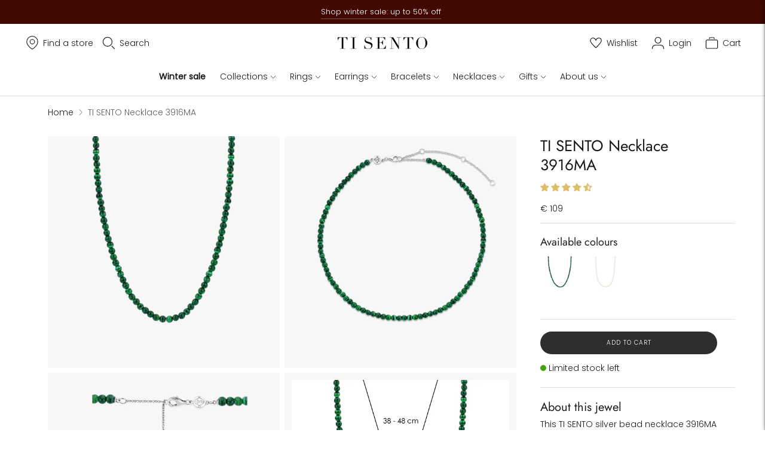

--- FILE ---
content_type: text/css
request_url: https://www.tisento-milano.com/cdn/shop/t/138/assets/theme.css?v=14274235548564187241768228873
body_size: 48981
content:
:root{--line-height-body:1.71em;--line-height-heading-display:1.25em;--line-height-heading-small:1.35em;--line-height-heading:1.3em;--line-height-heading-2:1.3em;--line-height-overline:1.8em;--line-height-quote:1.42em;--line-height-quote-small:1.3em;--spacing-unit:4px;--spacing-none:0px;--spacing-extra-small:var(--spacing-unit);--spacing-small:calc(var(--spacing-unit) * 3);--spacing-medium:calc(var(--spacing-unit) * 5);--spacing-large:calc(var(--spacing-unit) * 7);--spacing-extra-large:calc(var(--spacing-unit) * 10);--spacing-extra-extra-large:calc(var(--spacing-unit) * 20);--ease:ease-in-out;--cubic:cubic-bezier(.32, .24, .15, 1);--cubic-quad:cubic-bezier(.25, 1, .5, 1);--size-close-icon:14px;--height-button:38px;--height-nav-button:44px;--max-width:3000px;--max-width-medium:775px;--max-width-small:500px;--max-width-centered-copy:600px;--z-index-header:300;--z-index-header-overlay:299;--z-index-drawer-overlay:301;--z-index-flyouts:400;--z-index-popup:500;--z-index-lightbox:600;--z-index-modal:700;--z-index-theme-editor-offset:2000;--radius-2:2px;--shadow-1:0px 2px 6px rgba(0, 0, 0, .2), 0px 0px 2px rgba(0, 0, 0, .25);--shadow-2:0px 1px 1px rgba(0, 0, 0, .2);--shadow-3:0px 2px 2px rgba(0, 0, 0, .15), 0px 4px 6px rgba(0, 0, 0, .1);--grid-medium:46.85em;--grid-large:61.85em;--grid-widescreen:87.5em;--grid-max-width:73.75em;--grid-gutter:30px;--easing:cubic-bezier(.33, 0, 0, 1);--duration-ultra-fast:.1s;--duration-fast:.3s;--duration-normal:.5s;--duration-slow:1.2s;--delay-small:33ms;--delay-normal:67ms;--delay-long:133ms}html{background-color:var(--color-background)}*,*:before,*:after{box-sizing:border-box}body{margin:0;font-family:var(--font-body);font-weight:var(--font-body-weight);font-style:var(--font-body-style);color:var(--color-text-body);background-color:var(--color-bg);-webkit-font-smoothing:antialiased}body:not(.user-is-tabbing) .flickity-enabled:focus{outline:none}body,input,textarea,button{font-family:var(--font-body)}a{color:inherit}.theme-editor-scroll-offset{position:fixed;height:var(--header-offset-height);top:0;left:0;right:0;opacity:0;z-index:2000;z-index:var(--z-index-theme-editor-offset);pointer-events:none}.header-stuck .theme-editor-scroll-offset{height:0px;height:calc(var(--header-height) - var(--utility-bar-height))}.grid{display:flex;flex-wrap:wrap;padding:10px;padding:calc(var(--spacing-medium) * .5)}.grid__item{width:100%;padding:10px;padding:calc(var(--spacing-medium) * .5)}.grid__item--full{width:100%}.grid__item--one-half{width:50%}.grid__item--one-third{width:calc(1 / 3 * 100%)}.grid__item--one-quarter{width:25%}.grid__item--two-thirds{width:calc(2 / 3 * 100%)}@media (min-width: 60em){.grid-display-product-media{display:grid;grid-gap:8px;gap:8px;grid-template-columns:repeat(1,1fr) grid-row-gap: 8px;row-gap:8px}.grid-display-product-media.grid-display--one-half{grid-template-columns:repeat(2,1fr)}.grid-display-product-media.grid-display--one-third{grid-template-columns:repeat(3,1fr)}}.grid-display{display:grid;grid-gap:20px;gap:20px;grid-gap:var(--spacing-medium);gap:var(--spacing-medium);grid-template-columns:repeat(1,1fr)}@media (min-width: 60em){.grid-display{grid-row-gap:40px;row-gap:40px;grid-row-gap:var(--spacing-extra-large);row-gap:var(--spacing-extra-large)}}.grid-display-ng{grid-gap:0px!important;gap:0px!important;grid-row-gap:0px!important}@media (max-width: 38em){.grid-display.grid-display--mobile-one-half{grid-template-columns:repeat(2,1fr)}}@media (max-width: 38em){.grid-display.grid-display--mobile-one-third{grid-template-columns:repeat(3,1fr)}}@media (min-width: 38em){.grid-display.grid-display--one-half{grid-template-columns:repeat(2,1fr)}}@media (min-width: 38em) and (max-width: 60em){.grid-display.grid-display--one-third{grid-template-columns:repeat(2,1fr)}}@media (min-width: 60em){.grid-display.grid-display--one-third{grid-template-columns:repeat(3,1fr)}}@media (max-width: 38em){.grid-display.grid-display--one-quarter{grid-template-columns:repeat(2,1fr)}}@media (min-width: 38em) and (max-width: 60em){.grid-display.grid-display--one-quarter{grid-template-columns:repeat(2,1fr)}}@media (min-width: 60em){.grid-display.grid-display--one-quarter{grid-template-columns:repeat(4,1fr)}}.grid-display.grid-display--has-products.grid-display--square .placeholder-svg,.grid-display.grid-display--has-products.grid-display--landscape .placeholder-svg,.grid-display.grid-display--has-products.grid-display--portrait .placeholder-svg{position:absolute;top:50%;height:100%;width:100%;transform:translateY(-50%)}.grid-display.grid-display--has-products.grid-display--square .product-item__placeholder,.grid-display.grid-display--has-products.grid-display--landscape .product-item__placeholder,.grid-display.grid-display--has-products.grid-display--portrait .product-item__placeholder{position:relative;overflow:hidden}.grid-display.grid-display--has-products.grid-display--square .product-item__placeholder{padding-top:100%}.grid-display.grid-display--has-products.grid-display--landscape .product-item__placeholder{padding-top:calc((2 / 3) * 100%)}.grid-display.grid-display--has-products.grid-display--portrait .product-item__placeholder{padding-top:150%}.grid-display.grid-display--no-products.grid-display--square .grid-display__image,.grid-display.grid-display--no-products.grid-display--landscape .grid-display__image,.grid-display.grid-display--no-products.grid-display--portrait .grid-display__image{position:relative;overflow:hidden}.grid-display.grid-display--no-products.grid-display--square .image,.grid-display.grid-display--no-products.grid-display--square .placeholder-svg,.grid-display.grid-display--no-products.grid-display--landscape .image,.grid-display.grid-display--no-products.grid-display--landscape .placeholder-svg,.grid-display.grid-display--no-products.grid-display--portrait .image,.grid-display.grid-display--no-products.grid-display--portrait .placeholder-svg{position:absolute;top:50%;height:100%;width:100%;transform:translateY(-50%)}.grid-display.grid-display--no-products.grid-display--square .grid-display__image{padding-top:100%}.grid-display.grid-display--no-products.grid-display--landscape .grid-display__image{padding-top:calc((2 / 3) * 100%)}.grid-display.grid-display--no-products.grid-display--portrait .grid-display__image{padding-top:150%}.grid-display__item{width:100%}.visually-hidden{position:absolute!important;overflow:hidden;width:1px;height:1px;margin:-1px;padding:0;border:0;clip:rect(0 0 0 0)}.no-js:not(html){display:none}.no-js .no-js:not(html){display:block}.no-js .js{display:none}.supports-no-cookies:not(html){display:none}html.supports-no-cookies .supports-no-cookies:not(html){display:block}html.supports-no-cookies .supports-cookies{display:none}.hide{display:none!important}.section-borderable+.section-borderable>.section--bordered{border-top:1px solid var(--color-border)}.section{max-width:3000px;max-width:var(--max-width);margin:0 auto;padding:var(--section-vertical-spacing) 20px;padding:var(--section-vertical-spacing) var(--spacing-medium);overflow:hidden;background-color:var(--color-bg)}@media (min-width: 38em){.section{padding-top:var(--section-vertical-spacing-desktop);padding-bottom:var(--section-vertical-spacing-desktop)}}@media (min-width: 38em) and (max-width: 60em){.section{padding-right:40px;padding-right:var(--spacing-extra-large);padding-left:40px;padding-left:var(--spacing-extra-large)}}@media (min-width: 60em){.section{padding-right:80px;padding-right:var(--spacing-extra-extra-large);padding-left:80px;padding-left:var(--spacing-extra-extra-large)}}.section.section--contrast{z-index:1;position:relative;margin-bottom:-1px;background-color:var(--color-contrast-bg);color:var(--color-contrast-text);border:0}.section.section--contrast .meta{color:var(--color-contrast-text-meta)}.section.section--contrast form label{background-color:var(--color-contrast-bg);color:var(--color-contrast-input-inactive-text)}.section.section--contrast form svg{color:var(--color-contrast-icon)}.section.section--contrast .input{background:var(--color-contrast-bg);color:var(--color-contrast-input-text);border-color:var(--color-contrast-border);transition:border-color .15s ease-in-out}.section.section--contrast .input:hover{border-color:var(--color-contrast-border-darker)}.section.section--contrast .input:focus{border-radius:0;border-color:var(--color-contrast-border-darkest)}.section.section--contrast input,.section.section--contrast select,.section.section--contrast textarea{background:var(--color-contrast-bg);color:var(--color-contrast-input-text);border-color:var(--color-contrast-border)}.section.section--contrast input:hover,.section.section--contrast select:hover,.section.section--contrast textarea:hover{border-color:var(--color-contrast-border-darker)}.section.section--contrast input:focus,.section.section--contrast select:focus,.section.section--contrast textarea:focus{border-color:var(--color-contrast-border-darkest)}.section.section--contrast input::-moz-placeholder,.section.section--contrast select::-moz-placeholder,.section.section--contrast textarea::-moz-placeholder{color:var(--color-contrast-input-inactive-text)}.section.section--contrast input:-ms-input-placeholder,.section.section--contrast select:-ms-input-placeholder,.section.section--contrast textarea:-ms-input-placeholder{color:var(--color-contrast-input-inactive-text)}input::-moz-placeholder,select::-moz-placeholder,textarea::-moz-placeholder{color:var(--color-contrast-input-inactive-text)}input:-ms-input-placeholder,select:-ms-input-placeholder,textarea:-ms-input-placeholder{color:var(--color-contrast-input-inactive-text)}.section.section--contrast input::placeholder,.section.section--contrast select::placeholder,.section.section--contrast textarea::placeholder{color:var(--color-contrast-input-inactive-text)}.section.section--contrast .select-wrapper:after{border-top-color:var(--color-contrast-text)}.section.section--contrast .dot{background-color:var(--color-contrast-text)}.section.section--contrast .newsletter__submit-button{color:var(--color-contrast-text)}.secondary_button-style-solid .section.section--contrast .bttn--secondary{color:var(--color-contrast-bg);background-color:var(--color-contrast-secondary-button-bg)}.secondary_button-style-solid .section.section--contrast .bttn--secondary:hover,.secondary_button-style-solid .section.section--contrast .bttn--secondary:focus{background-color:var(--color-contrast-secondary-button-meta)}.secondary_button-style-solid .section.section--contrast .bttn--secondary:disabled:hover{background-color:var(--color-contrast-secondary-button-bg)}.secondary_button-style-bordered .section.section--contrast .bttn--secondary{color:var(--color-contrast-secondary-button-bg);border-color:var(--color-contrast-secondary-button-border)}.secondary_button-style-bordered .section.section--contrast .bttn--secondary:before{background-color:var(--color-contrast-secondary-button-bg)}.secondary_button-style-bordered .section.section--contrast .bttn--secondary:hover{color:var(--color-contrast-bg)}.secondary_button-style-bordered .section.section--contrast .bttn--secondary:disabled:hover{color:var(--color-contrast-secondary-button-meta)}.section.section--spacing-tall{padding-top:var(--section-vertical-spacing-tall);padding-bottom:var(--section-vertical-spacing-tall)}@media (min-width: 38em){.section.section--spacing-tall{padding-top:var(--section-vertical-spacing-tall-desktop);padding-bottom:var(--section-vertical-spacing-tall-desktop)}}.section.section--full-width{position:relative;margin-bottom:-1px;padding:0;border:0}.section--outline{border:1px solid var(--color-border)}.accent-link{color:var(--color-accent);text-decoration:underline;transition:opacity .25s}.accent-link:hover{opacity:.5;transition:opacity .25s;cursor:pointer}.centered-content{width:100%;max-width:600px;max-width:var(--max-width-centered-copy);margin-left:auto;margin-right:auto}.util-header-offset{margin-top:-40px;margin-top:calc(var(--header-height) * -1)}html{font-size:62.5%}body{color:var(--color-text);font-family:var(--font-body);line-height:1.71em;line-height:var(--line-height-body);font-weight:var(--font-body-weight);font-size:var(--font-size-body-base);font-style:var(--font-body-style);-webkit-font-smoothing:antialiased}a{color:inherit;text-decoration:none}h1,h2,h3,h4,h5,h6{font-family:inherit;font-size:var(--font-size-body-base);font-weight:var(--font-body-weight);font-style:var(--font-body-style)}body,input,textarea,button,select{-webkit-font-smoothing:antialiased;-moz-osx-font-smoothing:grayscale;-webkit-text-size-adjust:100%;-moz-text-size-adjust:100%;text-size-adjust:100%}.overline{font-size:var(--font-size-body-extra-small);line-height:1.8em;line-height:var(--line-height-overline);text-transform:uppercase;letter-spacing:.1em}.type-heading-dynamic{font-size:46px;line-height:1.25em;line-height:var(--line-height-heading-display);font-family:var(--font-heading),sans-serif;font-weight:var(--font-heading-weight);font-style:var(--font-heading-style)}@media (max-width: 38em){.type-heading-dynamic{font-size:28px}}.shopify-policy__container h1,.type-heading-1{font-size:var(--font-size-heading-1);line-height:1.3em;line-height:var(--line-height-heading);font-family:var(--font-heading),sans-serif;font-weight:var(--font-heading-weight);font-style:var(--font-heading-style)}@media (max-width: 38em){.shopify-policy__container h1,.type-heading-1{font-size:var(--font-size-heading-1-small);line-height:1.35em;line-height:var(--line-height-heading-small)}}.type-heading-1-small{font-size:var(--font-size-heading-1-small);line-height:1.35em;line-height:var(--line-height-heading-small);font-family:var(--font-heading),sans-serif;font-weight:var(--font-heading-weight);font-style:var(--font-heading-style)}.type-heading-2{font-size:var(--font-size-heading-2);line-height:1.3em;line-height:var(--line-height-heading-2);font-family:var(--font-heading),sans-serif;font-weight:var(--font-heading-weight);font-style:var(--font-heading-style)}.type-heading-2>a{color:inherit}.type-heading-3{font-size:var(--font-size-heading-3);line-height:1.3em;line-height:var(--line-height-heading);font-family:var(--font-heading),sans-serif;font-weight:var(--font-heading-weight);font-style:var(--font-heading-style)}.product__description .type-heading-3{font-size:20px}.g-uppercase .type-heading-dynamic,.g-uppercase .type-heading-1,.g-uppercase .type-heading-1-small,.g-uppercase .type-heading-2,.g-uppercase .type-heading-3,.g-uppercase .spr-header-title{text-transform:uppercase;letter-spacing:1px}.lowercase{text-transform:lowercase!important}.type-heading-meta{font-size:var(--font-size-body-extra-small);text-transform:uppercase;letter-spacing:.125em}.type-body-small{font-size:var(--font-size-body-small);line-height:1.71em;line-height:var(--line-height-body);font-family:var(--font-body),georgia}.type-body-regular{font-size:var(--font-size-body-base);line-height:1.71em;line-height:var(--line-height-body);font-family:var(--font-body),georgia}.type-body-large{font-size:var(--font-size-body-large);line-height:1.71em;line-height:var(--line-height-body);font-family:var(--font-body),georgia}.type-body-extra-large{font-size:var(--font-size-body-extra-large);line-height:1.71em;line-height:var(--line-height-body);font-family:var(--font-body),georgia}p a{color:var(--color-accent)}.rte{margin-top:0;margin-bottom:0}.rte h1{font-size:2.2em;font-family:var(--font-heading);font-weight:var(--font-heading-weight);font-style:var(--font-heading-style);line-height:1.3em;line-height:var(--line-height-heading)}.rte h2{font-size:1.8em;font-family:var(--font-heading);font-weight:var(--font-heading-weight);font-style:var(--font-heading-style);line-height:1.3em;line-height:var(--line-height-heading-2)}.rte h3{font-size:1.4em;font-family:var(--font-heading);font-weight:var(--font-heading-weight);font-style:var(--font-heading-style)}.rte h4{font-size:1.2em;font-family:var(--font-heading);font-weight:var(--font-heading-weight);font-style:var(--font-heading-style)}.rte h5{font-size:1em;font-weight:var(--font-body-bold-weight)}.rte h6{font-size:.8em;font-weight:var(--font-body-bold-weight);text-transform:uppercase}.rte blockquote{padding:20px;padding:var(--spacing-medium);margin:12px 0;margin:var(--spacing-small) 0;background-color:var(--color-contrast-bg);color:var(--color-contrast-text);box-shadow:inset 1px 0 0 var(--color-border)}.rte blockquote p:first-of-type{margin-top:0}.rte blockquote p:last-of-type{margin-bottom:0}.rte a{text-decoration:underline;color:var(--color-accent);cursor:pointer}.rte a:hover{opacity:.5}.rte iframe,.rte video{width:100%;display:block;margin:2em 0}.rte img{margin:1em 0}.rte div>iframe{margin:0}.rte img{width:100%;height:auto}.rte table{opacity:0;width:100%;white-space:normal;border-collapse:collapse;white-space:nowrap}.no-js .rte table{opacity:1}.rte th,.rte td{border:1px solid var(--color-border)}.rte td{padding:12px;padding:var(--spacing-small)}.rte ul,.rte ol{margin:0 0 15px;margin:0 0 calc(var(--grid-gutter) / 2) 0}.rte strong{font-weight:var(--font-body-bold-weight)}.rte iframe{width:100%}.rte hr{border-top:0;border-right:0;border-left:0;border-bottom:1px solid var(--color-border)}.rte .grid{--s-item-gutter:10px;min-width:100%;padding:0;margin:calc(28px - var(--s-item-gutter)) 0;margin:calc(var(--spacing-large) - var(--s-item-gutter)) 0;margin-left:calc(var(--s-item-gutter) * -1);margin-right:calc(var(--s-item-gutter) * -1)}.rte .grid:first-child{margin-top:calc(var(--s-item-gutter) * -1)}@media (min-width: 38em){.rte .grid{width:100vw;position:relative;left:50%;right:50%;margin-top:calc(40px - var(--s-item-gutter));margin-top:calc(var(--spacing-extra-large) - var(--s-item-gutter));margin-right:-50vw;margin-bottom:calc(40px - var(--s-item-gutter));margin-bottom:calc(var(--spacing-extra-large) - var(--s-item-gutter));margin-left:-50vw}}@media (min-width: 38em) and (max-width: 60em){.rte .grid{padding-right:calc(40px - var(--s-item-gutter));padding-right:calc(var(--spacing-extra-large) - var(--s-item-gutter));padding-left:calc(40px - var(--s-item-gutter));padding-left:calc(var(--spacing-extra-large) - var(--s-item-gutter))}}@media (min-width: 60em){.rte .grid{padding-right:calc(80px - var(--s-item-gutter));padding-right:calc(var(--spacing-extra-extra-large) - var(--s-item-gutter));padding-left:calc(80px - var(--s-item-gutter));padding-left:calc(var(--spacing-extra-extra-large) - var(--s-item-gutter))}}.rte .grid img{width:100%;height:auto;display:block;margin:0}.rte .grid img+img{margin-top:calc(var(--s-item-gutter) * 2)}.rte .grid>div,.rte .grid>img,.rte .grid>p{padding:var(--s-item-gutter);margin:0;width:100%}.rte .grid .small{width:50%}.rte-table{overflow:auto;max-width:100%;-webkit-overflow-scrolling:touch}.rte-table table{opacity:1}.rte__video-wrapper{position:relative;overflow:hidden;max-width:100%;height:0;height:auto;padding-bottom:56.25%}.rte__video-wrapper iframe{position:absolute;top:0;left:0;width:100%;height:100%}.rte__table-wrapper{overflow:auto;max-width:100%;-webkit-overflow-scrolling:touch}.g-uppercase .rte h1,.g-uppercase .rte h2,.g-uppercase .rte h3,.g-uppercase .rte h4{text-transform:uppercase;letter-spacing:1px}form{margin:0}form label{color:var(--color-input-text)}form label.label--above{z-index:1;position:absolute;top:-12px;top:calc(var(--spacing-small) * -1);left:16px;left:calc(var(--spacing-medium) - var(--spacing-unit));padding-right:4px;padding-right:var(--spacing-unit);padding-left:4px;padding-left:var(--spacing-unit);color:var(--color-input-inactive-text);font-size:var(--font-size-body-small);background-color:var(--color-bg);opacity:0!important;transition:opacity .25s ease-in-out!important;transition:opacity .25s var(--ease)!important}a,area,button,[role=button],input,label,select,summary,textarea{touch-action:manipulation}button,input[type=submit],label[for]{cursor:pointer}textarea{min-height:100px}select::-ms-expand{display:none}input[type=number]::-webkit-inner-spin-button,input[type=number]::-webkit-outer-spin-button{-webkit-appearance:none;margin:0}input[type=number]{-moz-appearance:textfield}option{background-color:var(--color-bg);color:var(--color-text)}.input-error{border-color:var(--color-error-message);color:var(--color-error-message)}input,textarea,select{background-color:var(--color-bg);color:var(--color-input);width:100%;border:1px solid var(--color-border);padding:12px 16px;padding:var(--spacing-small) calc(var(--spacing-unit) * 4);font-family:var(--font-body);font-weight:var(--font-body-weight);font-style:var(--font-body-style);line-height:1.5em;transition:border-color .25s ease-in-out;font-size:var(--font-size-body-base);max-width:100%;border-radius:var(--button-border-radius)}input[disabled],textarea[disabled],select[disabled]{border-color:var(--color-disabled-border);background-color:var(--color-disabled);cursor:default}input::-moz-placeholder,textarea::-moz-placeholder,select::-moz-placeholder{color:var(--color-input-inactive-text)}input:-ms-input-placeholder,textarea:-ms-input-placeholder,select:-ms-input-placeholder{color:var(--color-input-inactive-text)}input::placeholder,textarea::placeholder,select::placeholder{color:var(--color-input-inactive-text)}input:not(:-moz-placeholder-shown)+.label--above,textarea:not(:-moz-placeholder-shown)+.label--above,select:not(:-moz-placeholder-shown)+.label--above{opacity:1!important}input:not(:-ms-input-placeholder)+.label--above,textarea:not(:-ms-input-placeholder)+.label--above,select:not(:-ms-input-placeholder)+.label--above{opacity:1!important}input:not(:placeholder-shown)+.label--above,textarea:not(:placeholder-shown)+.label--above,select:not(:placeholder-shown)+.label--above{opacity:1!important}input:hover,textarea:hover,select:hover{border-color:var(--color-border-darker)}input:focus,textarea:focus,select:focus{border-radius:var(--button-border-radius);border-color:var(--color-border-darkest)}input:focus+.label--above,textarea:focus+.label--above,select:focus+.label--above{opacity:1!important}input:focus::-moz-placeholder,textarea:focus::-moz-placeholder,select:focus::-moz-placeholder{opacity:0}input:focus:-ms-input-placeholder,textarea:focus:-ms-input-placeholder,select:focus:-ms-input-placeholder{opacity:0}input:focus::placeholder,textarea:focus::placeholder,select:focus::placeholder{opacity:0}select{cursor:pointer}input,select{height:48px;height:var(--height-button)}.select-wrapper{position:relative}.select-wrapper:after{content:"";pointer-events:none;width:0;height:0;position:absolute;top:50%;margin-top:-3px;right:15px}.form-errors{color:var(--color-error-message);text-align:left;line-height:1.71em;line-height:var(--line-height-body)}.form-errors ul{padding:0 0 0 20px;padding:0 0 0 var(--spacing-medium)}.form-message--error{color:var(--color-error-message);margin-bottom:12px;margin-bottom:var(--spacing-small)}.form-message--success{color:var(--color-success-message)}.bg-center{background-repeat:no-repeat;background-position:center center}.bg-top{background-repeat:no-repeat;background-position:top center}.bg-right{background-repeat:no-repeat;background-position:center right}.bg-bottom{background-repeat:no-repeat;background-position:bottom center}.bg-left{background-repeat:no-repeat;background-position:center left}@media (min-width: 38em){.bg-center-ns{background-repeat:no-repeat;background-position:center center}.bg-top-ns{background-repeat:no-repeat;background-position:top center}.bg-right-ns{background-repeat:no-repeat;background-position:center right}.bg-bottom-ns{background-repeat:no-repeat;background-position:bottom center}.bg-left-ns{background-repeat:no-repeat;background-position:center left}}@media (min-width: 38em) and (max-width: 60em){.bg-center-m{background-repeat:no-repeat;background-position:center center}.bg-top-m{background-repeat:no-repeat;background-position:top center}.bg-right-m{background-repeat:no-repeat;background-position:center right}.bg-bottom-m{background-repeat:no-repeat;background-position:bottom center}.bg-left-m{background-repeat:no-repeat;background-position:center left}}@media (min-width: 60em){.bg-center-l{background-repeat:no-repeat;background-position:center center}.bg-top-l{background-repeat:no-repeat;background-position:top center}.bg-right-l{background-repeat:no-repeat;background-position:center right}.bg-bottom-l{background-repeat:no-repeat;background-position:bottom center}.bg-left-l{background-repeat:no-repeat;background-position:center left}}.cover{background-size:cover!important}.contain{background-size:contain!important}@media (min-width: 38em){.cover-ns{background-size:cover!important}.contain-ns{background-size:contain!important}}@media (min-width: 38em) and (max-width: 60em){.cover-m{background-size:cover!important}.contain-m{background-size:contain!important}}@media (min-width: 60em){.cover-l{background-size:cover!important}.contain-l{background-size:contain!important}}.b--default{border-color:var(--color-border)}.b--white{border-color:#fff}.b--t{border-color:transparent}.br0{border-radius:0}.br1{border-radius:.125rem}.br2{border-radius:.25rem}.br3{border-radius:.5rem}.br4{border-radius:1rem}.br-100{border-radius:100%}.br-pill{border-radius:9999px}.br--bottom{border-top-left-radius:0;border-top-right-radius:0}.br--top{border-bottom-left-radius:0;border-bottom-right-radius:0}.br--right{border-top-left-radius:0;border-bottom-left-radius:0}.br--left{border-top-right-radius:0;border-bottom-right-radius:0}.b--dotted{border-style:dotted}.b--dashed{border-style:dashed}.b--solid{border-style:solid}.b--none{border-style:none}.ba{border-style:solid;border-width:1px}.bt{border-top-style:solid;border-top-width:1px}.br{border-right-style:solid;border-right-width:1px}.bb{border-bottom-style:solid;border-bottom-width:1px}.bl{border-left-style:solid;border-left-width:1px}.bn{border-style:none;border-width:0}.shadow-1{box-shadow:0 1px 2px #0003}.shadow-2{box-shadow:0 1px 4px #0003}.shadow-3{box-shadow:0 2px 2px #00000026,0 4px 6px #0000001a}.cf:before,.cf:after{content:" ";display:table}.cf:after{clear:both}.cf{*zoom:1}.cl{clear:left}.cr{clear:right}.cb{clear:both}.cn{clear:none}@media (min-width: 38em){.cl-ns{clear:left}.cr-ns{clear:right}.cb-ns{clear:both}.cn-ns{clear:none}}@media (min-width: 38em) and (max-width: 60em){.cl-m{clear:left}.cr-m{clear:right}.cb-m{clear:both}.cn-m{clear:none}}@media (min-width: 60em){.cl-l{clear:left}.cr-l{clear:right}.cb-l{clear:both}.cn-l{clear:none}}.color-inherit{color:inherit}.white{color:#fff}.default{color:var(--color-text)}.same-as-bg{color:var(--color-bg)}.meta{color:var(--color-text-meta)}.accent{color:var(--color-accent)}.sale{color:var(--color-sale-badge)}.bg-base,.bg-white{background-color:var(--color-bg)}.bg-sale{background-color:var(--color-sale-badge)}.bg-sold-out{background-color:var(--color-sold-out-badge);border:1px solid var(--color-sold-out-badge)}.border-promo-badge{border:1px solid var(--color-border)}.bg-accent{background-color:var(--color-accent)}.bg-container{background-color:var(--color-contrast-bg)}.top-0{top:0}.right-0{right:0}.bottom-0{bottom:0}.left-0{left:0}.top-1{top:1rem}.right-1{right:1rem}.bottom-1{bottom:1rem}.left-1{left:1rem}.top-2{top:2rem}.right-2{right:2rem}.bottom-2{bottom:2rem}.left-2{left:2rem}.top--1{top:-1rem}.right--1{right:-1rem}.bottom--1{bottom:-1rem}.left--1{left:-1rem}.top--2{top:-2rem}.right--2{right:-2rem}.bottom--2{bottom:-2rem}.left--2{left:-2rem}.absolute--fill{top:0;right:0;bottom:0;left:0}.dn{display:none}.di{display:inline}.db{display:block}.dib{display:inline-block}.dit{display:inline-table}.dt{display:table}.dtc{display:table-cell}.dt-row{display:table-row}.dt-row-group{display:table-row-group}.dt-column{display:table-column}.dt-column-group{display:table-column-group}.dt--fixed{table-layout:fixed;width:100%}@media (min-width: 38em){.dn-ns{display:none}.di-ns{display:inline}.db-ns{display:block}.dib-ns{display:inline-block}.dit-ns{display:inline-table}.dt-ns{display:table}.dtc-ns{display:table-cell}.dt-row-ns{display:table-row}.dt-row-group-ns{display:table-row-group}.dt-column-ns{display:table-column}.dt-column-group-ns{display:table-column-group}.dt--fixed-ns{table-layout:fixed;width:100%}}@media (min-width: 38em) and (max-width: 60em){.dn-m{display:none}.di-m{display:inline}.db-m{display:block}.dib-m{display:inline-block}.dit-m{display:inline-table}.dt-m{display:table}.dtc-m{display:table-cell}.dt-row-m{display:table-row}.dt-row-group-m{display:table-row-group}.dt-column-m{display:table-column}.dt-column-group-m{display:table-column-group}.dt--fixed-m{table-layout:fixed;width:100%}}@media (min-width: 60em){.dn-l{display:none}.di-l{display:inline}.db-l{display:block}.dib-l{display:inline-block}.dit-l{display:inline-table}.dt-l{display:table}.dtc-l{display:table-cell}.dt-row-l{display:table-row}.dt-row-group-l{display:table-row-group}.dt-column-l{display:table-column}.dt-column-group-l{display:table-column-group}.dt--fixed-l{table-layout:fixed;width:100%}}.flex{display:flex}.inline-flex{display:inline-flex}.flex-auto{flex:1 1 auto;min-width:0;min-height:0}.flex-none{flex:none}.flex-column{flex-direction:column}.flex-row{flex-direction:row}.flex-wrap{flex-wrap:wrap}.flex-nowrap{flex-wrap:nowrap}.flex-wrap-reverse{flex-wrap:wrap-reverse}.flex-column-reverse{flex-direction:column-reverse}.flex-row-reverse{flex-direction:row-reverse}.items-start{align-items:flex-start}.items-end{align-items:flex-end}.items-center{align-items:center}.items-baseline{align-items:baseline}.items-stretch{align-items:stretch}.self-start{align-self:flex-start}.self-end{align-self:flex-end}.self-center{align-self:center}.self-baseline{align-self:baseline}.self-stretch{align-self:stretch}.justify-start{justify-content:flex-start}.justify-end{justify-content:flex-end}.justify-center{justify-content:center}.justify-between{justify-content:space-between}.justify-around{justify-content:space-around}.content-start{align-content:flex-start}.content-end{align-content:flex-end}.content-center{align-content:center}.content-between{align-content:space-between}.content-around{align-content:space-around}.content-stretch{align-content:stretch}.order-0{order:0}.order-1{order:1}.order-2{order:2}.order-3{order:3}.order-4{order:4}.order-5{order:5}.order-6{order:6}.order-7{order:7}.order-8{order:8}.order-last{order:99999}.flex-grow-0{flex-grow:0}.flex-grow-1{flex-grow:1}.flex-shrink-0{flex-shrink:0}.flex-shrink-1{flex-shrink:1}@media (min-width: 38em){.flex-ns{display:flex}.inline-flex-ns{display:inline-flex}.flex-auto-ns{flex:1 1 auto;min-width:0;min-height:0}.flex-none-ns{flex:none}.flex-column-ns{flex-direction:column}.flex-row-ns{flex-direction:row}.flex-wrap-ns{flex-wrap:wrap}.flex-nowrap-ns{flex-wrap:nowrap}.flex-wrap-reverse-ns{flex-wrap:wrap-reverse}.flex-column-reverse-ns{flex-direction:column-reverse}.flex-row-reverse-ns{flex-direction:row-reverse}.items-start-ns{align-items:flex-start}.items-end-ns{align-items:flex-end}.items-center-ns{align-items:center}.items-baseline-ns{align-items:baseline}.items-stretch-ns{align-items:stretch}.self-start-ns{align-self:flex-start}.self-end-ns{align-self:flex-end}.self-center-ns{align-self:center}.self-baseline-ns{align-self:baseline}.self-stretch-ns{align-self:stretch}.justify-start-ns{justify-content:flex-start}.justify-end-ns{justify-content:flex-end}.justify-center-ns{justify-content:center}.justify-between-ns{justify-content:space-between}.justify-around-ns{justify-content:space-around}.content-start-ns{align-content:flex-start}.content-end-ns{align-content:flex-end}.content-center-ns{align-content:center}.content-between-ns{align-content:space-between}.content-around-ns{align-content:space-around}.content-stretch-ns{align-content:stretch}.order-0-ns{order:0}.order-1-ns{order:1}.order-2-ns{order:2}.order-3-ns{order:3}.order-4-ns{order:4}.order-5-ns{order:5}.order-6-ns{order:6}.order-7-ns{order:7}.order-8-ns{order:8}.order-last-ns{order:99999}.flex-grow-0-ns{flex-grow:0}.flex-grow-1-ns{flex-grow:1}.flex-shrink-0-ns{flex-shrink:0}.flex-shrink-1-ns{flex-shrink:1}}@media (min-width: 38em) and (max-width: 60em){.flex-m{display:flex}.inline-flex-m{display:inline-flex}.flex-auto-m{flex:1 1 auto;min-width:0;min-height:0}.flex-none-m{flex:none}.flex-column-m{flex-direction:column}.flex-row-m{flex-direction:row}.flex-wrap-m{flex-wrap:wrap}.flex-nowrap-m{flex-wrap:nowrap}.flex-wrap-reverse-m{flex-wrap:wrap-reverse}.flex-column-reverse-m{flex-direction:column-reverse}.flex-row-reverse-m{flex-direction:row-reverse}.items-start-m{align-items:flex-start}.items-end-m{align-items:flex-end}.items-center-m{align-items:center}.items-baseline-m{align-items:baseline}.items-stretch-m{align-items:stretch}.self-start-m{align-self:flex-start}.self-end-m{align-self:flex-end}.self-center-m{align-self:center}.self-baseline-m{align-self:baseline}.self-stretch-m{align-self:stretch}.justify-start-m{justify-content:flex-start}.justify-end-m{justify-content:flex-end}.justify-center-m{justify-content:center}.justify-between-m{justify-content:space-between}.justify-around-m{justify-content:space-around}.content-start-m{align-content:flex-start}.content-end-m{align-content:flex-end}.content-center-m{align-content:center}.content-between-m{align-content:space-between}.content-around-m{align-content:space-around}.content-stretch-m{align-content:stretch}.order-0-m{order:0}.order-1-m{order:1}.order-2-m{order:2}.order-3-m{order:3}.order-4-m{order:4}.order-5-m{order:5}.order-6-m{order:6}.order-7-m{order:7}.order-8-m{order:8}.order-last-m{order:99999}.flex-grow-0-m{flex-grow:0}.flex-grow-1-m{flex-grow:1}.flex-shrink-0-m{flex-shrink:0}.flex-shrink-1-m{flex-shrink:1}}@media (min-width: 60em){.flex-l{display:flex}.inline-flex-l{display:inline-flex}.flex-auto-l{flex:1 1 auto;min-width:0;min-height:0}.flex-none-l{flex:none}.flex-column-l{flex-direction:column}.flex-row-l{flex-direction:row}.flex-wrap-l{flex-wrap:wrap}.flex-nowrap-l{flex-wrap:nowrap}.flex-wrap-reverse-l{flex-wrap:wrap-reverse}.flex-column-reverse-l{flex-direction:column-reverse}.flex-row-reverse-l{flex-direction:row-reverse}.items-start-l{align-items:flex-start}.items-end-l{align-items:flex-end}.items-center-l{align-items:center}.items-baseline-l{align-items:baseline}.items-stretch-l{align-items:stretch}.self-start-l{align-self:flex-start}.self-end-l{align-self:flex-end}.self-center-l{align-self:center}.self-baseline-l{align-self:baseline}.self-stretch-l{align-self:stretch}.justify-start-l{justify-content:flex-start}.justify-end-l{justify-content:flex-end}.justify-center-l{justify-content:center}.justify-between-l{justify-content:space-between}.justify-around-l{justify-content:space-around}.content-start-l{align-content:flex-start}.content-end-l{align-content:flex-end}.content-center-l{align-content:center}.content-between-l{align-content:space-between}.content-around-l{align-content:space-around}.content-stretch-l{align-content:stretch}.order-0-l{order:0}.order-1-l{order:1}.order-2-l{order:2}.order-3-l{order:3}.order-4-l{order:4}.order-5-l{order:5}.order-6-l{order:6}.order-7-l{order:7}.order-8-l{order:8}.order-last-l{order:99999}.flex-grow-0-l{flex-grow:0}.flex-grow-1-l{flex-grow:1}.flex-shrink-0-l{flex-shrink:0}.flex-shrink-1-l{flex-shrink:1}}.fl{float:left;_display:inline}.fr{float:right;_display:inline}.fn{float:none}@media (min-width: 38em){.fl-ns{float:left;_display:inline}.fr-ns{float:right;_display:inline}.fn-ns{float:none}}@media (min-width: 38em) and (max-width: 60em){.fl-m{float:left;_display:inline}.fr-m{float:right;_display:inline}.fn-m{float:none}}@media (min-width: 60em){.fl-l{float:left;_display:inline}.fr-l{float:right;_display:inline}.fn-l{float:none}}.ff-1{font-family:var(--font-body),sans-serif}.ff-2{font-family:var(--font-heading),sans-serif}.normal{font-weight:400}.b{font-weight:700}.fw1{font-weight:100}.fw2{font-weight:200}.fw3{font-weight:300}.fw4{font-weight:400}.fw5{font-weight:500}.fw6{font-weight:600}.fw7{font-weight:700}.fw8{font-weight:800}.fw9{font-weight:900}@media (min-width: 38em){.normal-ns{font-weight:400}.b-ns{font-weight:700}.fw1-ns{font-weight:100}.fw2-ns{font-weight:200}.fw3-ns{font-weight:300}.fw4-ns{font-weight:400}.fw5-ns{font-weight:500}.fw6-ns{font-weight:600}.fw7-ns{font-weight:700}.fw8-ns{font-weight:800}.fw9-ns{font-weight:900}}@media (min-width: 38em) and (max-width: 60em){.normal-m{font-weight:400}.b-m{font-weight:700}.fw1-m{font-weight:100}.fw2-m{font-weight:200}.fw3-m{font-weight:300}.fw4-m{font-weight:400}.fw5-m{font-weight:500}.fw6-m{font-weight:600}.fw7-m{font-weight:700}.fw8-m{font-weight:800}.fw9-m{font-weight:900}}@media (min-width: 60em){.normal-l{font-weight:400}.b-l{font-weight:700}.fw1-l{font-weight:100}.fw2-l{font-weight:200}.fw3-l{font-weight:300}.fw4-l{font-weight:400}.fw5-l{font-weight:500}.fw6-l{font-weight:600}.fw7-l{font-weight:700}.fw8-l{font-weight:800}.fw9-l{font-weight:900}}.input-reset{-webkit-appearance:none;-moz-appearance:none}.button-reset::-moz-focus-inner,.input-reset::-moz-focus-inner{border:0;padding:0}.tracked{letter-spacing:.1em}.tracked-tight{letter-spacing:-.05em}.tracked-mega{letter-spacing:.25em}@media (min-width: 38em){.tracked-ns{letter-spacing:.1em}.tracked-tight-ns{letter-spacing:-.05em}.tracked-mega-ns{letter-spacing:.25em}}@media (min-width: 38em) and (max-width: 60em){.tracked-m{letter-spacing:.1em}.tracked-tight-m{letter-spacing:-.05em}.tracked-mega-m{letter-spacing:.25em}}@media (min-width: 60em){.tracked-l{letter-spacing:.1em}.tracked-tight-l{letter-spacing:-.05em}.tracked-mega-l{letter-spacing:.25em}}.lh-solid{line-height:1}.lh-title{line-height:1.25}.lh-copy{line-height:1.5}.list{list-style-type:none}.mw-c{max-width:3000px;max-width:var(--max-width)}.mw-50{max-width:50%}.mw-75{max-width:75%}.mw-100{max-width:100%}.mw1{max-width:1rem}.mw2{max-width:2rem}.mw3{max-width:4rem}.mw4{max-width:8rem}.mw5{max-width:16rem}.mw6{max-width:32rem}.mw7{max-width:48rem}.mw8{max-width:64rem}.mw9{max-width:96rem}.mw-none{max-width:none}@media (min-width: 38em){.mw-100-ns{max-width:100%}.mw1-ns{max-width:1rem}.mw2-ns{max-width:2rem}.mw3-ns{max-width:4rem}.mw4-ns{max-width:8rem}.mw5-ns{max-width:16rem}.mw6-ns{max-width:32rem}.mw7-ns{max-width:48rem}.mw8-ns{max-width:64rem}.mw9-ns{max-width:96rem}.mw-none-ns{max-width:none}}@media (min-width: 38em) and (max-width: 60em){.mw-100-m{max-width:100%}.mw1-m{max-width:1rem}.mw2-m{max-width:2rem}.mw3-m{max-width:4rem}.mw4-m{max-width:8rem}.mw5-m{max-width:16rem}.mw6-m{max-width:32rem}.mw7-m{max-width:48rem}.mw8-m{max-width:64rem}.mw9-m{max-width:96rem}.mw-none-m{max-width:none}}@media (min-width: 60em){.mw-100-l{max-width:100%}.mw1-l{max-width:1rem}.mw2-l{max-width:2rem}.mw3-l{max-width:4rem}.mw4-l{max-width:8rem}.mw5-l{max-width:16rem}.mw6-l{max-width:32rem}.mw7-l{max-width:48rem}.mw8-l{max-width:64rem}.mw9-l{max-width:96rem}.mw-none-l{max-width:none}}.na1{margin:-4px;margin:calc(-1 * var(--spacing-extra-small))}.na2{margin:-12px;margin:calc(-1 * var(--spacing-small))}.na3{margin:-20px;margin:calc(-1 * var(--spacing-medium))}.na4{margin:-28px;margin:calc(-1 * var(--spacing-large))}.na5{margin:-40px;margin:calc(-1 * var(--spacing-extra-large))}.na6{margin:-80px;margin:calc(-1 * var(--spacing-extra-extra-large))}.na7{margin:calc(-1 * var(--spacing-extra-extra-extra-large))}.nl1{margin-left:-4px;margin-left:calc(-1 * var(--spacing-extra-small))}.nl2{margin-left:-12px;margin-left:calc(-1 * var(--spacing-small))}.nl3{margin-left:-20px;margin-left:calc(-1 * var(--spacing-medium))}.nl4{margin-left:-28px;margin-left:calc(-1 * var(--spacing-large))}.nl5{margin-left:-40px;margin-left:calc(-1 * var(--spacing-extra-large))}.nl6{margin-left:-80px;margin-left:calc(-1 * var(--spacing-extra-extra-large))}.nl7{margin-left:calc(-1 * var(--spacing-extra-extra-extra-large))}.nr1{margin-right:-4px;margin-right:calc(-1 * var(--spacing-extra-small))}.nr2{margin-right:-12px;margin-right:calc(-1 * var(--spacing-small))}.nr3{margin-right:-20px;margin-right:calc(-1 * var(--spacing-medium))}.nr4{margin-right:-28px;margin-right:calc(-1 * var(--spacing-large))}.nr5{margin-right:-40px;margin-right:calc(-1 * var(--spacing-extra-large))}.nr6{margin-right:-80px;margin-right:calc(-1 * var(--spacing-extra-extra-large))}.nr7{margin-right:calc(-1 * var(--spacing-extra-extra-extra-large))}.nb1{margin-bottom:-4px;margin-bottom:calc(-1 * var(--spacing-extra-small))}.nb2{margin-bottom:-12px;margin-bottom:calc(-1 * var(--spacing-small))}.nb3{margin-bottom:-20px;margin-bottom:calc(-1 * var(--spacing-medium))}.nb4{margin-bottom:-28px;margin-bottom:calc(-1 * var(--spacing-large))}.nb5{margin-bottom:-40px;margin-bottom:calc(-1 * var(--spacing-extra-large))}.nb6{margin-bottom:-80px;margin-bottom:calc(-1 * var(--spacing-extra-extra-large))}.nb7{margin-bottom:calc(-1 * var(--spacing-extra-extra-extra-large))}.nt1{margin-top:-4px;margin-top:calc(-1 * var(--spacing-extra-small))}.nt2{margin-top:-12px;margin-top:calc(-1 * var(--spacing-small))}.nt3{margin-top:-20px;margin-top:calc(-1 * var(--spacing-medium))}.nt4{margin-top:-28px;margin-top:calc(-1 * var(--spacing-large))}.nt5{margin-top:-40px;margin-top:calc(-1 * var(--spacing-extra-large))}.nt6{margin-top:-80px;margin-top:calc(-1 * var(--spacing-extra-extra-large))}.nt7{margin-top:calc(-1 * var(--spacing-extra-extra-extra-large))}@media (min-width: 38em){.na1-ns{margin:-4px;margin:calc(-1 * var(--spacing-extra-small))}.na2-ns{margin:-12px;margin:calc(-1 * var(--spacing-small))}.na3-ns{margin:-20px;margin:calc(-1 * var(--spacing-medium))}.na4-ns{margin:-28px;margin:calc(-1 * var(--spacing-large))}.na5-ns{margin:-40px;margin:calc(-1 * var(--spacing-extra-large))}.na6-ns{margin:-80px;margin:calc(-1 * var(--spacing-extra-extra-large))}.na7-ns{margin:calc(-1 * var(--spacing-extra-extra-extra-large))}.nl1-ns{margin-left:-4px;margin-left:calc(-1 * var(--spacing-extra-small))}.nl2-ns{margin-left:-12px;margin-left:calc(-1 * var(--spacing-small))}.nl3-ns{margin-left:-20px;margin-left:calc(-1 * var(--spacing-medium))}.nl4-ns{margin-left:-28px;margin-left:calc(-1 * var(--spacing-large))}.nl5-ns{margin-left:-40px;margin-left:calc(-1 * var(--spacing-extra-large))}.nl6-ns{margin-left:-80px;margin-left:calc(-1 * var(--spacing-extra-extra-large))}.nl7-ns{margin-left:calc(-1 * var(--spacing-extra-extra-extra-large))}.nr1-ns{margin-right:-4px;margin-right:calc(-1 * var(--spacing-extra-small))}.nr2-ns{margin-right:-12px;margin-right:calc(-1 * var(--spacing-small))}.nr3-ns{margin-right:-20px;margin-right:calc(-1 * var(--spacing-medium))}.nr4-ns{margin-right:-28px;margin-right:calc(-1 * var(--spacing-large))}.nr5-ns{margin-right:-40px;margin-right:calc(-1 * var(--spacing-extra-large))}.nr6-ns{margin-right:-80px;margin-right:calc(-1 * var(--spacing-extra-extra-large))}.nr7-ns{margin-right:calc(-1 * var(--spacing-extra-extra-extra-large))}.nb1-ns{margin-bottom:-4px;margin-bottom:calc(-1 * var(--spacing-extra-small))}.nb2-ns{margin-bottom:-12px;margin-bottom:calc(-1 * var(--spacing-small))}.nb3-ns{margin-bottom:-20px;margin-bottom:calc(-1 * var(--spacing-medium))}.nb4-ns{margin-bottom:-28px;margin-bottom:calc(-1 * var(--spacing-large))}.nb5-ns{margin-bottom:-40px;margin-bottom:calc(-1 * var(--spacing-extra-large))}.nb6-ns{margin-bottom:-80px;margin-bottom:calc(-1 * var(--spacing-extra-extra-large))}.nb7-ns{margin-bottom:calc(-1 * var(--spacing-extra-extra-extra-large))}.nt1-ns{margin-top:-4px;margin-top:calc(-1 * var(--spacing-extra-small))}.nt2-ns{margin-top:-12px;margin-top:calc(-1 * var(--spacing-small))}.nt3-ns{margin-top:-20px;margin-top:calc(-1 * var(--spacing-medium))}.nt4-ns{margin-top:-28px;margin-top:calc(-1 * var(--spacing-large))}.nt5-ns{margin-top:-40px;margin-top:calc(-1 * var(--spacing-extra-large))}.nt6-ns{margin-top:-80px;margin-top:calc(-1 * var(--spacing-extra-extra-large))}.nt7-ns{margin-top:calc(-1 * var(--spacing-extra-extra-extra-large))}}@media (min-width: 38em) and (max-width: 60em){.na1-m{margin:-4px;margin:calc(-1 * var(--spacing-extra-small))}.na2-m{margin:-12px;margin:calc(-1 * var(--spacing-small))}.na3-m{margin:-20px;margin:calc(-1 * var(--spacing-medium))}.na4-m{margin:-28px;margin:calc(-1 * var(--spacing-large))}.na5-m{margin:-40px;margin:calc(-1 * var(--spacing-extra-large))}.na6-m{margin:-80px;margin:calc(-1 * var(--spacing-extra-extra-large))}.na7-m{margin:calc(-1 * var(--spacing-extra-extra-extra-large))}.nl1-m{margin-left:-4px;margin-left:calc(-1 * var(--spacing-extra-small))}.nl2-m{margin-left:-12px;margin-left:calc(-1 * var(--spacing-small))}.nl3-m{margin-left:-20px;margin-left:calc(-1 * var(--spacing-medium))}.nl4-m{margin-left:-28px;margin-left:calc(-1 * var(--spacing-large))}.nl5-m{margin-left:-40px;margin-left:calc(-1 * var(--spacing-extra-large))}.nl6-m{margin-left:-80px;margin-left:calc(-1 * var(--spacing-extra-extra-large))}.nl7-m{margin-left:calc(-1 * var(--spacing-extra-extra-extra-large))}.nr1-m{margin-right:-4px;margin-right:calc(-1 * var(--spacing-extra-small))}.nr2-m{margin-right:-12px;margin-right:calc(-1 * var(--spacing-small))}.nr3-m{margin-right:-20px;margin-right:calc(-1 * var(--spacing-medium))}.nr4-m{margin-right:-28px;margin-right:calc(-1 * var(--spacing-large))}.nr5-m{margin-right:-40px;margin-right:calc(-1 * var(--spacing-extra-large))}.nr6-m{margin-right:-80px;margin-right:calc(-1 * var(--spacing-extra-extra-large))}.nr7-m{margin-right:calc(-1 * var(--spacing-extra-extra-extra-large))}.nb1-m{margin-bottom:-4px;margin-bottom:calc(-1 * var(--spacing-extra-small))}.nb2-m{margin-bottom:-12px;margin-bottom:calc(-1 * var(--spacing-small))}.nb3-m{margin-bottom:-20px;margin-bottom:calc(-1 * var(--spacing-medium))}.nb4-m{margin-bottom:-28px;margin-bottom:calc(-1 * var(--spacing-large))}.nb5-m{margin-bottom:-40px;margin-bottom:calc(-1 * var(--spacing-extra-large))}.nb6-m{margin-bottom:-80px;margin-bottom:calc(-1 * var(--spacing-extra-extra-large))}.nb7-m{margin-bottom:calc(-1 * var(--spacing-extra-extra-extra-large))}.nt1-m{margin-top:-4px;margin-top:calc(-1 * var(--spacing-extra-small))}.nt2-m{margin-top:-12px;margin-top:calc(-1 * var(--spacing-small))}.nt3-m{margin-top:-20px;margin-top:calc(-1 * var(--spacing-medium))}.nt4-m{margin-top:-28px;margin-top:calc(-1 * var(--spacing-large))}.nt5-m{margin-top:-40px;margin-top:calc(-1 * var(--spacing-extra-large))}.nt6-m{margin-top:-80px;margin-top:calc(-1 * var(--spacing-extra-extra-large))}.nt7-m{margin-top:calc(-1 * var(--spacing-extra-extra-extra-large))}}@media (min-width: 60em){.na1-l{margin:-4px;margin:calc(-1 * var(--spacing-extra-small))}.na2-l{margin:-12px;margin:calc(-1 * var(--spacing-small))}.na3-l{margin:-20px;margin:calc(-1 * var(--spacing-medium))}.na4-l{margin:-28px;margin:calc(-1 * var(--spacing-large))}.na5-l{margin:-40px;margin:calc(-1 * var(--spacing-extra-large))}.na6-l{margin:-80px;margin:calc(-1 * var(--spacing-extra-extra-large))}.na7-l{margin:calc(-1 * var(--spacing-extra-extra-extra-large))}.nl1-l{margin-left:-4px;margin-left:calc(-1 * var(--spacing-extra-small))}.nl2-l{margin-left:-12px;margin-left:calc(-1 * var(--spacing-small))}.nl3-l{margin-left:-20px;margin-left:calc(-1 * var(--spacing-medium))}.nl4-l{margin-left:-28px;margin-left:calc(-1 * var(--spacing-large))}.nl5-l{margin-left:-40px;margin-left:calc(-1 * var(--spacing-extra-large))}.nl6-l{margin-left:-80px;margin-left:calc(-1 * var(--spacing-extra-extra-large))}.nl7-l{margin-left:calc(-1 * var(--spacing-extra-extra-extra-large))}.nr1-l{margin-right:-4px;margin-right:calc(-1 * var(--spacing-extra-small))}.nr2-l{margin-right:-12px;margin-right:calc(-1 * var(--spacing-small))}.nr3-l{margin-right:-20px;margin-right:calc(-1 * var(--spacing-medium))}.nr4-l{margin-right:-28px;margin-right:calc(-1 * var(--spacing-large))}.nr5-l{margin-right:-40px;margin-right:calc(-1 * var(--spacing-extra-large))}.nr6-l{margin-right:-80px;margin-right:calc(-1 * var(--spacing-extra-extra-large))}.nr7-l{margin-right:calc(-1 * var(--spacing-extra-extra-extra-large))}.nb1-l{margin-bottom:-4px;margin-bottom:calc(-1 * var(--spacing-extra-small))}.nb2-l{margin-bottom:-12px;margin-bottom:calc(-1 * var(--spacing-small))}.nb3-l{margin-bottom:-20px;margin-bottom:calc(-1 * var(--spacing-medium))}.nb4-l{margin-bottom:-28px;margin-bottom:calc(-1 * var(--spacing-large))}.nb5-l{margin-bottom:-40px;margin-bottom:calc(-1 * var(--spacing-extra-large))}.nb6-l{margin-bottom:-80px;margin-bottom:calc(-1 * var(--spacing-extra-extra-large))}.nb7-l{margin-bottom:calc(-1 * var(--spacing-extra-extra-extra-large))}.nt1-l{margin-top:-4px;margin-top:calc(-1 * var(--spacing-extra-small))}.nt2-l{margin-top:-12px;margin-top:calc(-1 * var(--spacing-small))}.nt3-l{margin-top:-20px;margin-top:calc(-1 * var(--spacing-medium))}.nt4-l{margin-top:-28px;margin-top:calc(-1 * var(--spacing-large))}.nt5-l{margin-top:-40px;margin-top:calc(-1 * var(--spacing-extra-large))}.nt6-l{margin-top:-80px;margin-top:calc(-1 * var(--spacing-extra-extra-large))}.nt7-l{margin-top:calc(-1 * var(--spacing-extra-extra-extra-large))}}.o-100{opacity:1}.o-90{opacity:.9}.o-80{opacity:.8}.o-70{opacity:.7}.o-60{opacity:.6}.o-50{opacity:.5}.o-40{opacity:.4}.o-30{opacity:.3}.o-20{opacity:.2}.o-10{opacity:.1}.o-05{opacity:.05}.o-025{opacity:.025}.o-0{opacity:0}.static{position:static}.relative{position:relative}.absolute{position:absolute}.fixed{position:fixed}.pa6px{padding:6px}.pa0{padding:0;padding:var(--spacing-none)}.pa1{padding:4px;padding:var(--spacing-extra-small)}.pa2{padding:12px;padding:var(--spacing-small)}.pa3{padding:20px;padding:var(--spacing-medium)}.pa4{padding:28px;padding:var(--spacing-large)}.pa5{padding:40px;padding:var(--spacing-extra-large)}.pa6{padding:80px;padding:var(--spacing-extra-extra-large)}.pa7{padding:var(--spacing-extra-extra-extra-large)}.pl0{padding-left:0;padding-left:var(--spacing-none)}.pl1{padding-left:4px;padding-left:var(--spacing-extra-small)}.pl2{padding-left:12px;padding-left:var(--spacing-small)}.pl3{padding-left:20px;padding-left:var(--spacing-medium)}.pl4{padding-left:28px;padding-left:var(--spacing-large)}.pl5{padding-left:40px;padding-left:var(--spacing-extra-large)}.pl6{padding-left:80px;padding-left:var(--spacing-extra-extra-large)}.pl7{padding-left:var(--spacing-extra-extra-extra-large)}.pr0{padding-right:0;padding-right:var(--spacing-none)}.pr1{padding-right:4px;padding-right:var(--spacing-extra-small)}.pr2{padding-right:12px;padding-right:var(--spacing-small)}.pr3{padding-right:20px;padding-right:var(--spacing-medium)}.pr4{padding-right:28px;padding-right:var(--spacing-large)}.pr5{padding-right:40px;padding-right:var(--spacing-extra-large)}.pr6{padding-right:80px;padding-right:var(--spacing-extra-extra-large)}.pr7{padding-right:var(--spacing-extra-extra-extra-large)}.pb0{padding-bottom:0;padding-bottom:var(--spacing-none)}.pb1{padding-bottom:4px;padding-bottom:var(--spacing-extra-small)}.pb2{padding-bottom:12px;padding-bottom:var(--spacing-small)}.pb3{padding-bottom:20px;padding-bottom:var(--spacing-medium)}.pb4{padding-bottom:28px;padding-bottom:var(--spacing-large)}.pb5{padding-bottom:40px;padding-bottom:var(--spacing-extra-large)}.pb6{padding-bottom:80px;padding-bottom:var(--spacing-extra-extra-large)}.pb7{padding-bottom:var(--spacing-extra-extra-extra-large)}.pt0{padding-top:0;padding-top:var(--spacing-none)}.pt0point5{padding-top:4px;padding-top:var(--spacing-unit)}.pt1{padding-top:4px;padding-top:var(--spacing-extra-small)}.pt2{padding-top:12px;padding-top:var(--spacing-small)}.pt3{padding-top:20px;padding-top:var(--spacing-medium)}.pt4{padding-top:28px;padding-top:var(--spacing-large)}.pt5{padding-top:40px;padding-top:var(--spacing-extra-large)}.pt6{padding-top:80px;padding-top:var(--spacing-extra-extra-large)}.pt7{padding-top:var(--spacing-extra-extra-extra-large)}.pv0{padding-top:0;padding-top:var(--spacing-none);padding-bottom:0;padding-bottom:var(--spacing-none)}.pv1{padding-top:4px;padding-top:var(--spacing-extra-small);padding-bottom:4px;padding-bottom:var(--spacing-extra-small)}.pv2{padding-top:12px;padding-top:var(--spacing-small);padding-bottom:12px;padding-bottom:var(--spacing-small)}.pv3{padding-top:20px;padding-top:var(--spacing-medium);padding-bottom:20px;padding-bottom:var(--spacing-medium)}.pv4{padding-top:28px;padding-top:var(--spacing-large);padding-bottom:28px;padding-bottom:var(--spacing-large)}.pv5{padding-top:40px;padding-top:var(--spacing-extra-large);padding-bottom:40px;padding-bottom:var(--spacing-extra-large)}.pv6{padding-top:80px;padding-top:var(--spacing-extra-extra-large);padding-bottom:80px;padding-bottom:var(--spacing-extra-extra-large)}.pv7{padding-top:var(--spacing-extra-extra-extra-large);padding-bottom:var(--spacing-extra-extra-extra-large)}.ph0{padding-left:0;padding-left:var(--spacing-none);padding-right:0;padding-right:var(--spacing-none)}.ph1{padding-left:4px;padding-left:var(--spacing-extra-small);padding-right:4px;padding-right:var(--spacing-extra-small)}.ph2{padding-left:12px;padding-left:var(--spacing-small);padding-right:12px;padding-right:var(--spacing-small)}.ph3{padding-left:20px;padding-left:var(--spacing-medium);padding-right:20px;padding-right:var(--spacing-medium)}.ph4{padding-left:28px;padding-left:var(--spacing-large);padding-right:28px;padding-right:var(--spacing-large)}.ph5{padding-left:40px;padding-left:var(--spacing-extra-large);padding-right:40px;padding-right:var(--spacing-extra-large)}.ph6{padding-left:80px;padding-left:var(--spacing-extra-extra-large);padding-right:80px;padding-right:var(--spacing-extra-extra-large)}.ph7{padding-left:var(--spacing-extra-extra-extra-large);padding-right:var(--spacing-extra-extra-extra-large)}.ma0{margin:0;margin:var(--spacing-none)}.ma1{margin:4px;margin:var(--spacing-extra-small)}.ma2{margin:12px;margin:var(--spacing-small)}.ma3{margin:20px;margin:var(--spacing-medium)}.ma4{margin:28px;margin:var(--spacing-large)}.ma5{margin:40px;margin:var(--spacing-extra-large)}.ma6{margin:80px;margin:var(--spacing-extra-extra-large)}.ma7{margin:var(--spacing-extra-extra-extra-large)}.ml0{margin-left:0;margin-left:var(--spacing-none)}.ml1{margin-left:4px;margin-left:var(--spacing-extra-small)}.ml2{margin-left:12px;margin-left:var(--spacing-small)}.ml3{margin-left:20px;margin-left:var(--spacing-medium)}.ml4{margin-left:28px;margin-left:var(--spacing-large)}.ml5{margin-left:40px;margin-left:var(--spacing-extra-large)}.ml6{margin-left:80px;margin-left:var(--spacing-extra-extra-large)}.ml7{margin-left:var(--spacing-extra-extra-extra-large)}.mr0{margin-right:0;margin-right:var(--spacing-none)}.mr1{margin-right:4px;margin-right:var(--spacing-extra-small)}.mr2{margin-right:12px;margin-right:var(--spacing-small)}.mr3{margin-right:20px;margin-right:var(--spacing-medium)}.mr4{margin-right:28px;margin-right:var(--spacing-large)}.mr5{margin-right:40px;margin-right:var(--spacing-extra-large)}.mr6{margin-right:80px;margin-right:var(--spacing-extra-extra-large)}.mr7{margin-right:var(--spacing-extra-extra-extra-large)}.mb0{margin-bottom:0;margin-bottom:var(--spacing-none)}.mb1{margin-bottom:4px;margin-bottom:var(--spacing-extra-small)}.mb2{margin-bottom:12px;margin-bottom:var(--spacing-small)}.mb3{margin-bottom:20px;margin-bottom:var(--spacing-medium)}.mb4{margin-bottom:28px;margin-bottom:var(--spacing-large)}.mb5{margin-bottom:40px;margin-bottom:var(--spacing-extra-large)}.mb6{margin-bottom:80px;margin-bottom:var(--spacing-extra-extra-large)}.mb7{margin-bottom:var(--spacing-extra-extra-extra-large)}.mt0{margin-top:0;margin-top:var(--spacing-none)}.mt1{margin-top:4px;margin-top:var(--spacing-extra-small)}.mt2{margin-top:12px;margin-top:var(--spacing-small)}.mt3{margin-top:20px;margin-top:var(--spacing-medium)}.mt4{margin-top:28px;margin-top:var(--spacing-large)}.mt5{margin-top:40px;margin-top:var(--spacing-extra-large)}.mt6{margin-top:80px;margin-top:var(--spacing-extra-extra-large)}.mt7{margin-top:var(--spacing-extra-extra-extra-large)}.mv0{margin-top:0;margin-top:var(--spacing-none);margin-bottom:0;margin-bottom:var(--spacing-none)}.mv1{margin-top:4px;margin-top:var(--spacing-extra-small);margin-bottom:4px;margin-bottom:var(--spacing-extra-small)}.mv2{margin-top:12px;margin-top:var(--spacing-small);margin-bottom:12px;margin-bottom:var(--spacing-small)}.mv3{margin-top:20px;margin-top:var(--spacing-medium);margin-bottom:20px;margin-bottom:var(--spacing-medium)}.mv4{margin-top:28px;margin-top:var(--spacing-large);margin-bottom:28px;margin-bottom:var(--spacing-large)}.mv5{margin-top:40px;margin-top:var(--spacing-extra-large);margin-bottom:40px;margin-bottom:var(--spacing-extra-large)}.mv6{margin-top:80px;margin-top:var(--spacing-extra-extra-large);margin-bottom:80px;margin-bottom:var(--spacing-extra-extra-large)}.mv7{margin-top:var(--spacing-extra-extra-extra-large);margin-bottom:var(--spacing-extra-extra-extra-large)}.mh0{margin-left:0;margin-left:var(--spacing-none);margin-right:0;margin-right:var(--spacing-none)}.mh1{margin-left:4px;margin-left:var(--spacing-extra-small);margin-right:4px;margin-right:var(--spacing-extra-small)}.mh2{margin-left:12px;margin-left:var(--spacing-small);margin-right:12px;margin-right:var(--spacing-small)}.mh3{margin-left:20px;margin-left:var(--spacing-medium);margin-right:20px;margin-right:var(--spacing-medium)}.mh4{margin-left:28px;margin-left:var(--spacing-large);margin-right:28px;margin-right:var(--spacing-large)}.mh5{margin-left:40px;margin-left:var(--spacing-extra-large);margin-right:40px;margin-right:var(--spacing-extra-large)}.mh6{margin-left:80px;margin-left:var(--spacing-extra-extra-large);margin-right:80px;margin-right:var(--spacing-extra-extra-large)}.mh7{margin-left:var(--spacing-extra-extra-extra-large);margin-right:var(--spacing-extra-extra-extra-large)}@media (min-width: 38em){.pa0-ns{padding:0;padding:var(--spacing-none)}.pa1-ns{padding:4px;padding:var(--spacing-extra-small)}.pa2-ns{padding:12px;padding:var(--spacing-small)}.pa3-ns{padding:20px;padding:var(--spacing-medium)}.pa4-ns{padding:28px;padding:var(--spacing-large)}.pa5-ns{padding:40px;padding:var(--spacing-extra-large)}.pa6-ns{padding:80px;padding:var(--spacing-extra-extra-large)}.pa7-ns{padding:var(--spacing-extra-extra-extra-large)}.pl0-ns{padding-left:0;padding-left:var(--spacing-none)}.pl1-ns{padding-left:4px;padding-left:var(--spacing-extra-small)}.pl2-ns{padding-left:12px;padding-left:var(--spacing-small)}.pl3-ns{padding-left:20px;padding-left:var(--spacing-medium)}.pl4-ns{padding-left:28px;padding-left:var(--spacing-large)}.pl5-ns{padding-left:40px;padding-left:var(--spacing-extra-large)}.pl6-ns{padding-left:80px;padding-left:var(--spacing-extra-extra-large)}.pl7-ns{padding-left:var(--spacing-extra-extra-extra-large)}.pr0-ns{padding-right:0;padding-right:var(--spacing-none)}.pr1-ns{padding-right:4px;padding-right:var(--spacing-extra-small)}.pr2-ns{padding-right:12px;padding-right:var(--spacing-small)}.pr3-ns{padding-right:20px;padding-right:var(--spacing-medium)}.pr4-ns{padding-right:28px;padding-right:var(--spacing-large)}.pr5-ns{padding-right:40px;padding-right:var(--spacing-extra-large)}.pr6-ns{padding-right:80px;padding-right:var(--spacing-extra-extra-large)}.pr7-ns{padding-right:var(--spacing-extra-extra-extra-large)}.pb0-ns{padding-bottom:0;padding-bottom:var(--spacing-none)}.pb1-ns{padding-bottom:4px;padding-bottom:var(--spacing-extra-small)}.pb2-ns{padding-bottom:12px;padding-bottom:var(--spacing-small)}.pb3-ns{padding-bottom:20px;padding-bottom:var(--spacing-medium)}.pb4-ns{padding-bottom:28px;padding-bottom:var(--spacing-large)}.pb5-ns{padding-bottom:40px;padding-bottom:var(--spacing-extra-large)}.pb6-ns{padding-bottom:80px;padding-bottom:var(--spacing-extra-extra-large)}.pb7-ns{padding-bottom:var(--spacing-extra-extra-extra-large)}.pt0-ns{padding-top:0;padding-top:var(--spacing-none)}.pt1-ns{padding-top:4px;padding-top:var(--spacing-extra-small)}.pt2-ns{padding-top:12px;padding-top:var(--spacing-small)}.pt3-ns{padding-top:20px;padding-top:var(--spacing-medium)}.pt4-ns{padding-top:28px;padding-top:var(--spacing-large)}.pt5-ns{padding-top:40px;padding-top:var(--spacing-extra-large)}.pt6-ns{padding-top:80px;padding-top:var(--spacing-extra-extra-large)}.pt7-ns{padding-top:var(--spacing-extra-extra-extra-large)}.pv0-ns{padding-top:0;padding-top:var(--spacing-none);padding-bottom:0;padding-bottom:var(--spacing-none)}.pv1-ns{padding-top:4px;padding-top:var(--spacing-extra-small);padding-bottom:4px;padding-bottom:var(--spacing-extra-small)}.pv2-ns{padding-top:12px;padding-top:var(--spacing-small);padding-bottom:12px;padding-bottom:var(--spacing-small)}.pv3-ns{padding-top:20px;padding-top:var(--spacing-medium);padding-bottom:20px;padding-bottom:var(--spacing-medium)}.pv4-ns{padding-top:28px;padding-top:var(--spacing-large);padding-bottom:28px;padding-bottom:var(--spacing-large)}.pv5-ns{padding-top:40px;padding-top:var(--spacing-extra-large);padding-bottom:40px;padding-bottom:var(--spacing-extra-large)}.pv6-ns{padding-top:80px;padding-top:var(--spacing-extra-extra-large);padding-bottom:80px;padding-bottom:var(--spacing-extra-extra-large)}.pv7-ns{padding-top:var(--spacing-extra-extra-extra-large);padding-bottom:var(--spacing-extra-extra-extra-large)}.ph0-ns{padding-left:0;padding-left:var(--spacing-none);padding-right:0;padding-right:var(--spacing-none)}.ph1-ns{padding-left:4px;padding-left:var(--spacing-extra-small);padding-right:4px;padding-right:var(--spacing-extra-small)}.ph2-ns{padding-left:12px;padding-left:var(--spacing-small);padding-right:12px;padding-right:var(--spacing-small)}.ph3-ns{padding-left:20px;padding-left:var(--spacing-medium);padding-right:20px;padding-right:var(--spacing-medium)}.ph4-ns{padding-left:28px;padding-left:var(--spacing-large);padding-right:28px;padding-right:var(--spacing-large)}.ph5-ns{padding-left:40px;padding-left:var(--spacing-extra-large);padding-right:40px;padding-right:var(--spacing-extra-large)}.ph6-ns{padding-left:80px;padding-left:var(--spacing-extra-extra-large);padding-right:80px;padding-right:var(--spacing-extra-extra-large)}.ph7-ns{padding-left:var(--spacing-extra-extra-extra-large);padding-right:var(--spacing-extra-extra-extra-large)}.ma0-ns{margin:0;margin:var(--spacing-none)}.ma1-ns{margin:4px;margin:var(--spacing-extra-small)}.ma2-ns{margin:12px;margin:var(--spacing-small)}.ma3-ns{margin:20px;margin:var(--spacing-medium)}.ma4-ns{margin:28px;margin:var(--spacing-large)}.ma5-ns{margin:40px;margin:var(--spacing-extra-large)}.ma6-ns{margin:80px;margin:var(--spacing-extra-extra-large)}.ma7-ns{margin:var(--spacing-extra-extra-extra-large)}.ml0-ns{margin-left:0;margin-left:var(--spacing-none)}.ml1-ns{margin-left:4px;margin-left:var(--spacing-extra-small)}.ml2-ns{margin-left:12px;margin-left:var(--spacing-small)}.ml3-ns{margin-left:20px;margin-left:var(--spacing-medium)}.ml4-ns{margin-left:28px;margin-left:var(--spacing-large)}.ml5-ns{margin-left:40px;margin-left:var(--spacing-extra-large)}.ml6-ns{margin-left:80px;margin-left:var(--spacing-extra-extra-large)}.ml7-ns{margin-left:var(--spacing-extra-extra-extra-large)}.mr0-ns{margin-right:0;margin-right:var(--spacing-none)}.mr1-ns{margin-right:4px;margin-right:var(--spacing-extra-small)}.mr2-ns{margin-right:12px;margin-right:var(--spacing-small)}.mr3-ns{margin-right:20px;margin-right:var(--spacing-medium)}.mr4-ns{margin-right:28px;margin-right:var(--spacing-large)}.mr5-ns{margin-right:40px;margin-right:var(--spacing-extra-large)}.mr6-ns{margin-right:80px;margin-right:var(--spacing-extra-extra-large)}.mr7-ns{margin-right:var(--spacing-extra-extra-extra-large)}.mb0-ns{margin-bottom:0;margin-bottom:var(--spacing-none)}.mb1-ns{margin-bottom:4px;margin-bottom:var(--spacing-extra-small)}.mb2-ns{margin-bottom:12px;margin-bottom:var(--spacing-small)}.mb3-ns{margin-bottom:20px;margin-bottom:var(--spacing-medium)}.mb4-ns{margin-bottom:28px;margin-bottom:var(--spacing-large)}.mb5-ns{margin-bottom:40px;margin-bottom:var(--spacing-extra-large)}.mb6-ns{margin-bottom:80px;margin-bottom:var(--spacing-extra-extra-large)}.mb7-ns{margin-bottom:var(--spacing-extra-extra-extra-large)}.mt0-ns{margin-top:0;margin-top:var(--spacing-none)}.mt1-ns{margin-top:4px;margin-top:var(--spacing-extra-small)}.mt2-ns{margin-top:12px;margin-top:var(--spacing-small)}.mt3-ns{margin-top:20px;margin-top:var(--spacing-medium)}.mt4-ns{margin-top:28px;margin-top:var(--spacing-large)}.mt5-ns{margin-top:40px;margin-top:var(--spacing-extra-large)}.mt6-ns{margin-top:80px;margin-top:var(--spacing-extra-extra-large)}.mt7-ns{margin-top:var(--spacing-extra-extra-extra-large)}.mv0-ns{margin-top:0;margin-top:var(--spacing-none);margin-bottom:0;margin-bottom:var(--spacing-none)}.mv1-ns{margin-top:4px;margin-top:var(--spacing-extra-small);margin-bottom:4px;margin-bottom:var(--spacing-extra-small)}.mv2-ns{margin-top:12px;margin-top:var(--spacing-small);margin-bottom:12px;margin-bottom:var(--spacing-small)}.mv3-ns{margin-top:20px;margin-top:var(--spacing-medium);margin-bottom:20px;margin-bottom:var(--spacing-medium)}.mv4-ns{margin-top:28px;margin-top:var(--spacing-large);margin-bottom:28px;margin-bottom:var(--spacing-large)}.mv5-ns{margin-top:40px;margin-top:var(--spacing-extra-large);margin-bottom:40px;margin-bottom:var(--spacing-extra-large)}.mv6-ns{margin-top:80px;margin-top:var(--spacing-extra-extra-large);margin-bottom:80px;margin-bottom:var(--spacing-extra-extra-large)}.mv7-ns{margin-top:var(--spacing-extra-extra-extra-large);margin-bottom:var(--spacing-extra-extra-extra-large)}.mh0-ns{margin-left:0;margin-left:var(--spacing-none);margin-right:0;margin-right:var(--spacing-none)}.mh1-ns{margin-left:4px;margin-left:var(--spacing-extra-small);margin-right:4px;margin-right:var(--spacing-extra-small)}.mh2-ns{margin-left:12px;margin-left:var(--spacing-small);margin-right:12px;margin-right:var(--spacing-small)}.mh3-ns{margin-left:20px;margin-left:var(--spacing-medium);margin-right:20px;margin-right:var(--spacing-medium)}.mh4-ns{margin-left:28px;margin-left:var(--spacing-large);margin-right:28px;margin-right:var(--spacing-large)}.mh5-ns{margin-left:40px;margin-left:var(--spacing-extra-large);margin-right:40px;margin-right:var(--spacing-extra-large)}.mh6-ns{margin-left:80px;margin-left:var(--spacing-extra-extra-large);margin-right:80px;margin-right:var(--spacing-extra-extra-large)}.mh7-ns{margin-left:var(--spacing-extra-extra-extra-large);margin-right:var(--spacing-extra-extra-extra-large)}}@media (min-width: 38em) and (max-width: 60em){.pa0-m{padding:0;padding:var(--spacing-none)}.pa1-m{padding:4px;padding:var(--spacing-extra-small)}.pa2-m{padding:12px;padding:var(--spacing-small)}.pa3-m{padding:20px;padding:var(--spacing-medium)}.pa4-m{padding:28px;padding:var(--spacing-large)}.pa5-m{padding:40px;padding:var(--spacing-extra-large)}.pa6-m{padding:80px;padding:var(--spacing-extra-extra-large)}.pa7-m{padding:var(--spacing-extra-extra-extra-large)}.pl0-m{padding-left:0;padding-left:var(--spacing-none)}.pl1-m{padding-left:4px;padding-left:var(--spacing-extra-small)}.pl2-m{padding-left:12px;padding-left:var(--spacing-small)}.pl3-m{padding-left:20px;padding-left:var(--spacing-medium)}.pl4-m{padding-left:28px;padding-left:var(--spacing-large)}.pl5-m{padding-left:40px;padding-left:var(--spacing-extra-large)}.pl6-m{padding-left:80px;padding-left:var(--spacing-extra-extra-large)}.pl7-m{padding-left:var(--spacing-extra-extra-extra-large)}.pr0-m{padding-right:0;padding-right:var(--spacing-none)}.pr1-m{padding-right:4px;padding-right:var(--spacing-extra-small)}.pr2-m{padding-right:12px;padding-right:var(--spacing-small)}.pr3-m{padding-right:20px;padding-right:var(--spacing-medium)}.pr4-m{padding-right:28px;padding-right:var(--spacing-large)}.pr5-m{padding-right:40px;padding-right:var(--spacing-extra-large)}.pr6-m{padding-right:80px;padding-right:var(--spacing-extra-extra-large)}.pr7-m{padding-right:var(--spacing-extra-extra-extra-large)}.pb0-m{padding-bottom:0;padding-bottom:var(--spacing-none)}.pb1-m{padding-bottom:4px;padding-bottom:var(--spacing-extra-small)}.pb2-m{padding-bottom:12px;padding-bottom:var(--spacing-small)}.pb3-m{padding-bottom:20px;padding-bottom:var(--spacing-medium)}.pb4-m{padding-bottom:28px;padding-bottom:var(--spacing-large)}.pb5-m{padding-bottom:40px;padding-bottom:var(--spacing-extra-large)}.pb6-m{padding-bottom:80px;padding-bottom:var(--spacing-extra-extra-large)}.pb7-m{padding-bottom:var(--spacing-extra-extra-extra-large)}.pt0-m{padding-top:0;padding-top:var(--spacing-none)}.pt1-m{padding-top:4px;padding-top:var(--spacing-extra-small)}.pt2-m{padding-top:12px;padding-top:var(--spacing-small)}.pt3-m{padding-top:20px;padding-top:var(--spacing-medium)}.pt4-m{padding-top:28px;padding-top:var(--spacing-large)}.pt5-m{padding-top:40px;padding-top:var(--spacing-extra-large)}.pt6-m{padding-top:80px;padding-top:var(--spacing-extra-extra-large)}.pt7-m{padding-top:var(--spacing-extra-extra-extra-large)}.pv0-m{padding-top:0;padding-top:var(--spacing-none);padding-bottom:0;padding-bottom:var(--spacing-none)}.pv1-m{padding-top:4px;padding-top:var(--spacing-extra-small);padding-bottom:4px;padding-bottom:var(--spacing-extra-small)}.pv2-m{padding-top:12px;padding-top:var(--spacing-small);padding-bottom:12px;padding-bottom:var(--spacing-small)}.pv3-m{padding-top:20px;padding-top:var(--spacing-medium);padding-bottom:20px;padding-bottom:var(--spacing-medium)}.pv4-m{padding-top:28px;padding-top:var(--spacing-large);padding-bottom:28px;padding-bottom:var(--spacing-large)}.pv5-m{padding-top:40px;padding-top:var(--spacing-extra-large);padding-bottom:40px;padding-bottom:var(--spacing-extra-large)}.pv6-m{padding-top:80px;padding-top:var(--spacing-extra-extra-large);padding-bottom:80px;padding-bottom:var(--spacing-extra-extra-large)}.pv7-m{padding-top:var(--spacing-extra-extra-extra-large);padding-bottom:var(--spacing-extra-extra-extra-large)}.ph0-m{padding-left:0;padding-left:var(--spacing-none);padding-right:0;padding-right:var(--spacing-none)}.ph1-m{padding-left:4px;padding-left:var(--spacing-extra-small);padding-right:4px;padding-right:var(--spacing-extra-small)}.ph2-m{padding-left:12px;padding-left:var(--spacing-small);padding-right:12px;padding-right:var(--spacing-small)}.ph3-m{padding-left:20px;padding-left:var(--spacing-medium);padding-right:20px;padding-right:var(--spacing-medium)}.ph4-m{padding-left:28px;padding-left:var(--spacing-large);padding-right:28px;padding-right:var(--spacing-large)}.ph5-m{padding-left:40px;padding-left:var(--spacing-extra-large);padding-right:40px;padding-right:var(--spacing-extra-large)}.ph6-m{padding-left:80px;padding-left:var(--spacing-extra-extra-large);padding-right:80px;padding-right:var(--spacing-extra-extra-large)}.ph7-m{padding-left:var(--spacing-extra-extra-extra-large);padding-right:var(--spacing-extra-extra-extra-large)}.ma0-m{margin:0;margin:var(--spacing-none)}.ma1-m{margin:4px;margin:var(--spacing-extra-small)}.ma2-m{margin:12px;margin:var(--spacing-small)}.ma3-m{margin:20px;margin:var(--spacing-medium)}.ma4-m{margin:28px;margin:var(--spacing-large)}.ma5-m{margin:40px;margin:var(--spacing-extra-large)}.ma6-m{margin:80px;margin:var(--spacing-extra-extra-large)}.ma7-m{margin:var(--spacing-extra-extra-extra-large)}.ml0-m{margin-left:0;margin-left:var(--spacing-none)}.ml1-m{margin-left:4px;margin-left:var(--spacing-extra-small)}.ml2-m{margin-left:12px;margin-left:var(--spacing-small)}.ml3-m{margin-left:20px;margin-left:var(--spacing-medium)}.ml4-m{margin-left:28px;margin-left:var(--spacing-large)}.ml5-m{margin-left:40px;margin-left:var(--spacing-extra-large)}.ml6-m{margin-left:80px;margin-left:var(--spacing-extra-extra-large)}.ml7-m{margin-left:var(--spacing-extra-extra-extra-large)}.mr0-m{margin-right:0;margin-right:var(--spacing-none)}.mr1-m{margin-right:4px;margin-right:var(--spacing-extra-small)}.mr2-m{margin-right:12px;margin-right:var(--spacing-small)}.mr3-m{margin-right:20px;margin-right:var(--spacing-medium)}.mr4-m{margin-right:28px;margin-right:var(--spacing-large)}.mr5-m{margin-right:40px;margin-right:var(--spacing-extra-large)}.mr6-m{margin-right:80px;margin-right:var(--spacing-extra-extra-large)}.mr7-m{margin-right:var(--spacing-extra-extra-extra-large)}.mb0-m{margin-bottom:0;margin-bottom:var(--spacing-none)}.mb1-m{margin-bottom:4px;margin-bottom:var(--spacing-extra-small)}.mb2-m{margin-bottom:12px;margin-bottom:var(--spacing-small)}.mb3-m{margin-bottom:20px;margin-bottom:var(--spacing-medium)}.mb4-m{margin-bottom:28px;margin-bottom:var(--spacing-large)}.mb5-m{margin-bottom:40px;margin-bottom:var(--spacing-extra-large)}.mb6-m{margin-bottom:80px;margin-bottom:var(--spacing-extra-extra-large)}.mb7-m{margin-bottom:var(--spacing-extra-extra-extra-large)}.mt0-m{margin-top:0;margin-top:var(--spacing-none)}.mt1-m{margin-top:4px;margin-top:var(--spacing-extra-small)}.mt2-m{margin-top:12px;margin-top:var(--spacing-small)}.mt3-m{margin-top:20px;margin-top:var(--spacing-medium)}.mt4-m{margin-top:28px;margin-top:var(--spacing-large)}.mt5-m{margin-top:40px;margin-top:var(--spacing-extra-large)}.mt6-m{margin-top:80px;margin-top:var(--spacing-extra-extra-large)}.mt7-m{margin-top:var(--spacing-extra-extra-extra-large)}.mv0-m{margin-top:0;margin-top:var(--spacing-none);margin-bottom:0;margin-bottom:var(--spacing-none)}.mv1-m{margin-top:4px;margin-top:var(--spacing-extra-small);margin-bottom:4px;margin-bottom:var(--spacing-extra-small)}.mv2-m{margin-top:12px;margin-top:var(--spacing-small);margin-bottom:12px;margin-bottom:var(--spacing-small)}.mv3-m{margin-top:20px;margin-top:var(--spacing-medium);margin-bottom:20px;margin-bottom:var(--spacing-medium)}.mv4-m{margin-top:28px;margin-top:var(--spacing-large);margin-bottom:28px;margin-bottom:var(--spacing-large)}.mv5-m{margin-top:40px;margin-top:var(--spacing-extra-large);margin-bottom:40px;margin-bottom:var(--spacing-extra-large)}.mv6-m{margin-top:80px;margin-top:var(--spacing-extra-extra-large);margin-bottom:80px;margin-bottom:var(--spacing-extra-extra-large)}.mv7-m{margin-top:var(--spacing-extra-extra-extra-large);margin-bottom:var(--spacing-extra-extra-extra-large)}.mh0-m{margin-left:0;margin-left:var(--spacing-none);margin-right:0;margin-right:var(--spacing-none)}.mh1-m{margin-left:4px;margin-left:var(--spacing-extra-small);margin-right:4px;margin-right:var(--spacing-extra-small)}.mh2-m{margin-left:12px;margin-left:var(--spacing-small);margin-right:12px;margin-right:var(--spacing-small)}.mh3-m{margin-left:20px;margin-left:var(--spacing-medium);margin-right:20px;margin-right:var(--spacing-medium)}.mh4-m{margin-left:28px;margin-left:var(--spacing-large);margin-right:28px;margin-right:var(--spacing-large)}.mh5-m{margin-left:40px;margin-left:var(--spacing-extra-large);margin-right:40px;margin-right:var(--spacing-extra-large)}.mh6-m{margin-left:80px;margin-left:var(--spacing-extra-extra-large);margin-right:80px;margin-right:var(--spacing-extra-extra-large)}.mh7-m{margin-left:var(--spacing-extra-extra-extra-large);margin-right:var(--spacing-extra-extra-extra-large)}}@media (min-width: 60em){.pa0-l{padding:0;padding:var(--spacing-none)}.pa1-l{padding:4px;padding:var(--spacing-extra-small)}.pa2-l{padding:12px;padding:var(--spacing-small)}.pa3-l{padding:20px;padding:var(--spacing-medium)}.pa4-l{padding:28px;padding:var(--spacing-large)}.pa5-l{padding:40px;padding:var(--spacing-extra-large)}.pa6-l{padding:80px;padding:var(--spacing-extra-extra-large)}.pa7-l{padding:var(--spacing-extra-extra-extra-large)}.pl0-l{padding-left:0;padding-left:var(--spacing-none)}.pl1-l{padding-left:4px;padding-left:var(--spacing-extra-small)}.pl2-l{padding-left:12px;padding-left:var(--spacing-small)}.pl3-l{padding-left:20px;padding-left:var(--spacing-medium)}.pl4-l{padding-left:28px;padding-left:var(--spacing-large)}.pl5-l{padding-left:40px;padding-left:var(--spacing-extra-large)}.pl6-l{padding-left:80px;padding-left:var(--spacing-extra-extra-large)}.pl7-l{padding-left:var(--spacing-extra-extra-extra-large)}.pr0-l{padding-right:0;padding-right:var(--spacing-none)}.pr1-l{padding-right:4px;padding-right:var(--spacing-extra-small)}.pr2-l{padding-right:12px;padding-right:var(--spacing-small)}.pr3-l{padding-right:20px;padding-right:var(--spacing-medium)}.pr4-l{padding-right:28px;padding-right:var(--spacing-large)}.pr5-l{padding-right:40px;padding-right:var(--spacing-extra-large)}.pr6-l{padding-right:80px;padding-right:var(--spacing-extra-extra-large)}.pr7-l{padding-right:var(--spacing-extra-extra-extra-large)}.pb0-l{padding-bottom:0;padding-bottom:var(--spacing-none)}.pb1-l{padding-bottom:4px;padding-bottom:var(--spacing-extra-small)}.pb2-l{padding-bottom:12px;padding-bottom:var(--spacing-small)}.pb3-l{padding-bottom:20px;padding-bottom:var(--spacing-medium)}.pb4-l{padding-bottom:28px;padding-bottom:var(--spacing-large)}.pb5-l{padding-bottom:40px;padding-bottom:var(--spacing-extra-large)}.pb6-l{padding-bottom:80px;padding-bottom:var(--spacing-extra-extra-large)}.pb7-l{padding-bottom:var(--spacing-extra-extra-extra-large)}.pt0-l{padding-top:0;padding-top:var(--spacing-none)}.pt1-l{padding-top:4px;padding-top:var(--spacing-extra-small)}.pt2-l{padding-top:12px;padding-top:var(--spacing-small)}.pt3-l{padding-top:20px;padding-top:var(--spacing-medium)}.pt4-l{padding-top:28px;padding-top:var(--spacing-large)}.pt5-l{padding-top:40px;padding-top:var(--spacing-extra-large)}.pt6-l{padding-top:80px;padding-top:var(--spacing-extra-extra-large)}.pt7-l{padding-top:var(--spacing-extra-extra-extra-large)}.pv0-l{padding-top:0;padding-top:var(--spacing-none);padding-bottom:0;padding-bottom:var(--spacing-none)}.pv1-l{padding-top:4px;padding-top:var(--spacing-extra-small);padding-bottom:4px;padding-bottom:var(--spacing-extra-small)}.pv2-l{padding-top:12px;padding-top:var(--spacing-small);padding-bottom:12px;padding-bottom:var(--spacing-small)}.pv3-l{padding-top:20px;padding-top:var(--spacing-medium);padding-bottom:20px;padding-bottom:var(--spacing-medium)}.pv4-l{padding-top:28px;padding-top:var(--spacing-large);padding-bottom:28px;padding-bottom:var(--spacing-large)}.pv5-l{padding-top:40px;padding-top:var(--spacing-extra-large);padding-bottom:40px;padding-bottom:var(--spacing-extra-large)}.pv6-l{padding-top:80px;padding-top:var(--spacing-extra-extra-large);padding-bottom:80px;padding-bottom:var(--spacing-extra-extra-large)}.pv7-l{padding-top:var(--spacing-extra-extra-extra-large);padding-bottom:var(--spacing-extra-extra-extra-large)}.ph0-l{padding-left:0;padding-left:var(--spacing-none);padding-right:0;padding-right:var(--spacing-none)}.ph1-l{padding-left:4px;padding-left:var(--spacing-extra-small);padding-right:4px;padding-right:var(--spacing-extra-small)}.ph2-l{padding-left:12px;padding-left:var(--spacing-small);padding-right:12px;padding-right:var(--spacing-small)}.ph3-l{padding-left:20px;padding-left:var(--spacing-medium);padding-right:20px;padding-right:var(--spacing-medium)}.ph4-l{padding-left:28px;padding-left:var(--spacing-large);padding-right:28px;padding-right:var(--spacing-large)}.ph5-l{padding-left:40px;padding-left:var(--spacing-extra-large);padding-right:40px;padding-right:var(--spacing-extra-large)}.ph6-l{padding-left:80px;padding-left:var(--spacing-extra-extra-large);padding-right:80px;padding-right:var(--spacing-extra-extra-large)}.ph7-l{padding-left:var(--spacing-extra-extra-extra-large);padding-right:var(--spacing-extra-extra-extra-large)}.ma0-l{margin:0;margin:var(--spacing-none)}.ma1-l{margin:4px;margin:var(--spacing-extra-small)}.ma2-l{margin:12px;margin:var(--spacing-small)}.ma3-l{margin:20px;margin:var(--spacing-medium)}.ma4-l{margin:28px;margin:var(--spacing-large)}.ma5-l{margin:40px;margin:var(--spacing-extra-large)}.ma6-l{margin:80px;margin:var(--spacing-extra-extra-large)}.ma7-l{margin:var(--spacing-extra-extra-extra-large)}.ml0-l{margin-left:0;margin-left:var(--spacing-none)}.ml1-l{margin-left:4px;margin-left:var(--spacing-extra-small)}.ml2-l{margin-left:12px;margin-left:var(--spacing-small)}.ml3-l{margin-left:20px;margin-left:var(--spacing-medium)}.ml4-l{margin-left:28px;margin-left:var(--spacing-large)}.ml5-l{margin-left:40px;margin-left:var(--spacing-extra-large)}.ml6-l{margin-left:80px;margin-left:var(--spacing-extra-extra-large)}.ml7-l{margin-left:var(--spacing-extra-extra-extra-large)}.mr0-l{margin-right:0;margin-right:var(--spacing-none)}.mr1-l{margin-right:4px;margin-right:var(--spacing-extra-small)}.mr2-l{margin-right:12px;margin-right:var(--spacing-small)}.mr3-l{margin-right:20px;margin-right:var(--spacing-medium)}.mr4-l{margin-right:28px;margin-right:var(--spacing-large)}.mr5-l{margin-right:40px;margin-right:var(--spacing-extra-large)}.mr6-l{margin-right:80px;margin-right:var(--spacing-extra-extra-large)}.mr7-l{margin-right:var(--spacing-extra-extra-extra-large)}.mb0-l{margin-bottom:0;margin-bottom:var(--spacing-none)}.mb1-l{margin-bottom:4px;margin-bottom:var(--spacing-extra-small)}.mb2-l{margin-bottom:12px;margin-bottom:var(--spacing-small)}.mb3-l{margin-bottom:20px;margin-bottom:var(--spacing-medium)}.mb4-l{margin-bottom:28px;margin-bottom:var(--spacing-large)}.mb5-l{margin-bottom:40px;margin-bottom:var(--spacing-extra-large)}.mb6-l{margin-bottom:80px;margin-bottom:var(--spacing-extra-extra-large)}.mb7-l{margin-bottom:var(--spacing-extra-extra-extra-large)}.mt0-l{margin-top:0;margin-top:var(--spacing-none)}.mt1-l{margin-top:4px;margin-top:var(--spacing-extra-small)}.mt2-l{margin-top:12px;margin-top:var(--spacing-small)}.mt3-l{margin-top:20px;margin-top:var(--spacing-medium)}.mt4-l{margin-top:28px;margin-top:var(--spacing-large)}.mt5-l{margin-top:40px;margin-top:var(--spacing-extra-large)}.mt6-l{margin-top:80px;margin-top:var(--spacing-extra-extra-large)}.mt7-l{margin-top:var(--spacing-extra-extra-extra-large)}.mv0-l{margin-top:0;margin-top:var(--spacing-none);margin-bottom:0;margin-bottom:var(--spacing-none)}.mv1-l{margin-top:4px;margin-top:var(--spacing-extra-small);margin-bottom:4px;margin-bottom:var(--spacing-extra-small)}.mv2-l{margin-top:12px;margin-top:var(--spacing-small);margin-bottom:12px;margin-bottom:var(--spacing-small)}.mv3-l{margin-top:20px;margin-top:var(--spacing-medium);margin-bottom:20px;margin-bottom:var(--spacing-medium)}.mv4-l{margin-top:28px;margin-top:var(--spacing-large);margin-bottom:28px;margin-bottom:var(--spacing-large)}.mv5-l{margin-top:40px;margin-top:var(--spacing-extra-large);margin-bottom:40px;margin-bottom:var(--spacing-extra-large)}.mv6-l{margin-top:80px;margin-top:var(--spacing-extra-extra-large);margin-bottom:80px;margin-bottom:var(--spacing-extra-extra-large)}.mv7-l{margin-top:var(--spacing-extra-extra-extra-large);margin-bottom:var(--spacing-extra-extra-extra-large)}.mh0-l{margin-left:0;margin-left:var(--spacing-none);margin-right:0;margin-right:var(--spacing-none)}.mh1-l{margin-left:4px;margin-left:var(--spacing-extra-small);margin-right:4px;margin-right:var(--spacing-extra-small)}.mh2-l{margin-left:12px;margin-left:var(--spacing-small);margin-right:12px;margin-right:var(--spacing-small)}.mh3-l{margin-left:20px;margin-left:var(--spacing-medium);margin-right:20px;margin-right:var(--spacing-medium)}.mh4-l{margin-left:28px;margin-left:var(--spacing-large);margin-right:28px;margin-right:var(--spacing-large)}.mh5-l{margin-left:40px;margin-left:var(--spacing-extra-large);margin-right:40px;margin-right:var(--spacing-extra-large)}.mh6-l{margin-left:80px;margin-left:var(--spacing-extra-extra-large);margin-right:80px;margin-right:var(--spacing-extra-extra-large)}.mh7-l{margin-left:var(--spacing-extra-extra-extra-large);margin-right:var(--spacing-extra-extra-extra-large)}}.tl{text-align:left}.tr{text-align:right}.tc{text-align:center}.tj{text-align:justify}@media (min-width: 38em){.tl-ns{text-align:left}.tr-ns{text-align:right}.tc-ns{text-align:center}.tj-ns{text-align:justify}}@media (min-width: 38em) and (max-width: 60em){.tl-m{text-align:left}.tr-m{text-align:right}.tc-m{text-align:center}.tj-m{text-align:justify}}@media (min-width: 60em){.tl-l{text-align:left}.tr-l{text-align:right}.tc-l{text-align:center}.tj-l{text-align:justify}}.strike{text-decoration:line-through}.underline{text-decoration:underline}.no-underline{text-decoration:none}.ttc{text-transform:capitalize}.ttl{text-transform:lowercase}.ttu{text-transform:uppercase}.ttn{text-transform:none}.measure{max-width:34em}.measure-wide{max-width:40em}.measure-narrow{max-width:20em}.center{margin-right:auto;margin-left:auto}.ml-auto{margin-left:auto}.mr-auto{margin-right:auto}.w1{width:1rem}.w2{width:2rem}.w3{width:4rem}.w4{width:8rem}.w5{width:16rem}.w-10{width:10%}.w-20{width:20%}.w-25{width:25%}.w-30{width:30%}.w-33{width:33%}.w-34{width:34%}.w-40{width:40%}.w-50{width:50%}.w-60{width:60%}.w-70{width:70%}.w-75{width:75%}.w-80{width:80%}.w-90{width:90%}.w-100{width:100%}.w-third{width:calc(100% / 3)}.w-two-thirds{width:calc(100% / 1.5)}.w-auto{width:auto}@media (min-width: 38em){.w1-ns{width:1rem}.w2-ns{width:2rem}.w3-ns{width:4rem}.w4-ns{width:8rem}.w5-ns{width:16rem}.w-10-ns{width:10%}.w-20-ns{width:20%}.w-25-ns{width:25%}.w-30-ns{width:30%}.w-33-ns{width:33%}.w-34-ns{width:34%}.w-40-ns{width:40%}.w-50-ns{width:50%}.w-60-ns{width:60%}.w-70-ns{width:70%}.w-75-ns{width:75%}.w-80-ns{width:80%}.w-90-ns{width:90%}.w-100-ns{width:100%}.w-third-ns{width:calc(100% / 3)}.w-two-thirds-ns{width:calc(100% / 1.5)}.w-auto-ns{width:auto}}@media (min-width: 38em) and (max-width: 60em){.w1-m{width:1rem}.w2-m{width:2rem}.w3-m{width:4rem}.w4-m{width:8rem}.w5-m{width:16rem}.w-10-m{width:10%}.w-20-m{width:20%}.w-25-m{width:25%}.w-30-m{width:30%}.w-33-m{width:33%}.w-34-m{width:34%}.w-40-m{width:40%}.w-50-m{width:50%}.w-60-m{width:60%}.w-70-m{width:70%}.w-75-m{width:75%}.w-80-m{width:80%}.w-90-m{width:90%}.w-100-m{width:100%}.w-third-m{width:calc(100% / 3)}.w-two-thirds-m{width:calc(100% / 1.5)}.w-auto-m{width:auto}}@media (min-width: 60em){.w1-l{width:1rem}.w2-l{width:2rem}.w3-l{width:4rem}.w4-l{width:8rem}.w5-l{width:16rem}.w-10-l{width:10%}.w-20-l{width:20%}.w-25-l{width:25%}.w-30-l{width:30%}.w-33-l{width:33%}.w-34-l{width:34%}.w-40-l{width:40%}.w-50-l{width:50%}.w-60-l{width:60%}.w-70-l{width:70%}.w-75-l{width:75%}.w-80-l{width:80%}.w-90-l{width:90%}.w-100-l{width:100%}.w-third-l{width:calc(100% / 3)}.w-two-thirds-l{width:calc(100% / 1.5)}.w-auto-l{width:auto}}.z-0{z-index:0}.z-1{z-index:1}.z-2{z-index:2}.z-3{z-index:3}.z-4{z-index:4}.z-5{z-index:5}.z-999{z-index:999}.z-9999{z-index:9999}.z-max{z-index:2147483647}.z-inherit{z-index:inherit}.z-initial{z-index:auto;z-index:initial}.z-unset{z-index:unset}.footer{background-color:var(--color-footer-bg);color:var(--color-footer-text);padding-top:40px;padding-top:var(--spacing-extra-large);padding-bottom:40px;padding-bottom:var(--spacing-extra-large)}@media (min-width: 60em){.footer{padding-top:80px;padding-top:var(--spacing-extra-extra-large);padding-bottom:80px;padding-bottom:var(--spacing-extra-extra-large)}}.footer__container{max-width:3000px;max-width:var(--max-width);margin:10px auto;padding-right:20px;padding-right:var(--spacing-medium);padding-left:20px;padding-left:var(--spacing-medium)}@media (min-width: 38em) and (max-width: 60em){.footer__container{padding-right:40px;padding-right:var(--spacing-extra-large);padding-left:40px;padding-left:var(--spacing-extra-large)}}@media (min-width: 60em){.footer__container{padding-right:80px;padding-right:var(--spacing-extra-extra-large);padding-left:80px;padding-left:var(--spacing-extra-extra-large)}}.footer__payment-icon{display:inline-block;width:40px;margin-right:6px}.footer__payment-icon:last-of-type{margin-right:0}.footer__payment-icon svg{display:block;width:100%;margin-top:-1px;margin-bottom:-1px}.footer .input{color:var(--color-footer-text);border-color:var(--color-footer-border)}.footer .input::-moz-placeholder{color:var(--color-footer-text);opacity:.7}.footer .input:-ms-input-placeholder{color:var(--color-footer-text);opacity:.7}.input::-moz-placeholder{color:var(--color-footer-text);opacity:.7}.input:-ms-input-placeholder{color:var(--color-footer-text);opacity:.7}.footer .input::placeholder{color:var(--color-footer-text);opacity:.7}.footer .input:focus::-moz-placeholder{opacity:0}.footer .input:focus:-ms-input-placeholder{opacity:0}.input:focus::-moz-placeholder{opacity:0}.input:focus:-ms-input-placeholder{opacity:0}.footer .input:focus::placeholder{opacity:0}.footer .disclosure .input{background-color:var(--color-footer-button-bg);color:var(--color-footer-button-text)}.footer .disclosure .input:focus{background-color:var(--color-footer-button-bg-lighter)}.footer .newsletter__input-container{position:relative}@media (min-width: 60em){.footer .newsletter__input-container{max-width:100%}}.footer .newsletter__input-container label{background-color:var(--color-footer-bg);color:var(--color-footer-text)}.footer__bottom{display:flex;flex-wrap:wrap;justify-content:space-between;align-items:center;grid-gap:12px;gap:12px;grid-gap:var(--spacing-small);gap:var(--spacing-small)}@media (min-width: 38em){.footer__bottom{flex-wrap:nowrap}}.footer__bottom:empty{display:none}.footer__currency-payments{display:flex;flex-wrap:wrap;align-items:center;min-height:30px;margin-bottom:12px;margin-bottom:var(--spacing-small)}@media (min-width: 38em){.footer__currency-payments{flex-wrap:nowrap}}.footer__payment-icons{width:100%;flex-grow:1}.footer__newsletter{display:flex;flex-direction:column;width:100%}.footer__newsletter .input{background-color:var(--color-footer-bg)}.footer__signup-text,.footer__input-wrap{width:100%}.footer__input-wrap .newsletter__input-container{max-width:100%}.footer__newsletter-button{position:absolute;right:12px;right:var(--spacing-small);top:0;background:transparent;display:flex;align-items:center;border:0;color:var(--color-footer-text);height:48px;height:var(--height-button)}.footer__newsletter-button svg{width:11px}.footer__groups{display:flex;flex-direction:column}@media (min-width: 38em){.footer__groups{display:flex;flex-direction:row;flex-wrap:wrap}}.footer__group{width:100%;border-bottom:1px solid var(--color-background-input);line-height:1.8em}.footer__group:last-of-type{border-bottom:none}@media (min-width: 38em){.footer__group{border-bottom:none;width:var(--desktop-width);padding:0;padding-right:var(--desktop-padding);padding-bottom:20px;padding-bottom:var(--spacing-medium);flex-shrink:0;flex-grow:0}}.footer__group.hide-title-on-desktop .footer__group-content .footer_text:first-child{margin-top:12px;margin-top:var(--spacing-small)}@media (min-width: 38em){.footer__group.hide-title-on-desktop .footer__header{display:none}}@media (max-width: 38em){.footer__group.footer__group--text .footer__text{margin-bottom:0}}@media (max-width: 38em){.footer__group.footer__group--spacer{display:none}}.footer__group>p:first-child{margin-top:0}.footer__group p{margin-bottom:0}.footer__group a:hover{opacity:.5}.footer__group .rte a{color:inherit}.footer__header{width:100%;display:flex;justify-content:space-between;align-items:center;margin-top:0;margin-bottom:0;padding:12px 0;padding:var(--spacing-small) 0;transition:padding .2s ease;text-align:left;color:var(--color-footer-text-meta)}@media (max-width: 38em){.footer__header.footer__header--collapsed{display:none}}.footer__header.footer__header--mobile{padding:12px 0;padding:var(--spacing-small) 0;border:0;background:transparent}.footer__group--collapse .footer__header{cursor:pointer}.footer__header.open .footer__arrow{opacity:1;transform:rotateX(-180deg);transition:transform .25s,opacity .25s}@media (min-width: 38em){.footer__header{display:none;padding:0;margin-bottom:12px;margin-bottom:var(--spacing-small);pointer-events:none}h4.footer__header{display:block;pointer-events:all;cursor:auto;cursor:initial}.footer__group--collapse .footer__header{cursor:auto;cursor:initial}}.footer__arrow{display:block;transition:transform .25s;color:var(--color-footer-text-meta);opacity:.7;transform-origin:center}@media (min-width: 38em){.footer__arrow{display:none}}.footer__arrow .icon{width:14px;height:14px;display:flex;align-items:center}.footer__group-content{padding-top:12px;padding-top:var(--spacing-small);padding-bottom:12px;padding-bottom:var(--spacing-small)}.footer__group--collapse .footer__group-content{display:none}.footer__header+.footer__group-content{padding-top:0}@media (min-width: 38em){.footer__group-content{display:block!important;padding:0;width:100%}.footer__group--collapse .footer__group-content{display:block!important}}.footer__text p:first-of-type{margin-top:0}.footer__text a{text-decoration:underline}.footer__image--wrapper{max-width:var(--image-max-width);margin-bottom:20px;margin-bottom:var(--spacing-medium)}.footer__text+.footer__image--wrapper{margin-top:20px;margin-top:var(--spacing-medium);margin-bottom:0}.footer__links{display:flex}.footer__links .list-item:first-of-type{margin-top:0}.footer__links a:hover,.footer__links a:focus{opacity:.5}.footer__divider{border-bottom:1px solid var(--color-footer-border)}.footer__copyright{color:var(--color-footer-text-meta);display:block;font-size:var(--font-size-body-small)}.footer__copyright a{color:var(--color-footer-text-meta);transition:opacity .25s}.footer__copyright a:hover{opacity:.5;transition:opacity .25s}.footer__copyright p{margin:0}.footer__selectors{display:flex;width:100%;width:auto}.selectors-form__item+.selectors-form__item{margin-top:0;margin-left:12px;margin-left:var(--spacing-small)}.footer__social-icons ul{display:flex;align-items:center}.footer__social-icons ul li{line-height:25px;height:15px}.footer__social-icons svg{fill:var(--color-footer-text);width:15px;height:15px}:root{--header-height:40px;--submenu-width:200px}.header{padding:10px 0;position:relative;z-index:300;z-index:var(--z-index-header);color:var(--color-header-text);border-bottom:1px solid;border-color:var(--color-header-border)}.header:not(.header--transparent){color:var(--color-header-text);background-color:var(--color-header-bg)}.first-section-is-full-width .header:not(.header--transparent),.header--no-border:not(.header--transparent){border-bottom:0}.header .header__logo-wrapper{margin:0;justify-content:flex-start;display:flex}@media (max-width: 60em){.header .header__logo-wrapper{flex:1!important;display:flex;justify-content:center}}@media (min-width: 60em){.header .header__logo-wrapper{order:-1}}.header .header__nav{display:none}@media (min-width: 60em){.header:not(.header--always-mobile) .header__logo-image{margin:0}}.header.header--always-mobile .header__logo-wrapper{order:unset;flex:1}@media (min-width: 60em){.header.header--always-mobile .header__logo-wrapper{display:flex;justify-content:center}}@media (min-width: 60em){.header.header--always-mobile .header__icon-wrapper{flex:1}}@media (min-width: 60em){.header.header--default .header__logo-wrapper{text-align:left}}@media (min-width: 60em){.header.header--default.header--alignment-left .header__logo-wrapper{justify-content:center;order:unset;text-align:center}}@media (min-width: 60em){.header.header--default.header--alignment-left .header__nav{justify-content:flex-start;text-align:left}}.header.header--default.header--alignment-left .header__nav .nav--depth-1{padding-right:20px;padding-right:var(--spacing-medium)}@media (min-width: 60em){.header.header--default.header--alignment-left .header__icon-wrapper{flex:1}}@media (min-width: 60em){.header.header--default.header--alignment-left .nav__item-home{padding-left:2px}}@media (min-width: 60em){.header.header--default.header--alignment-right .header__logo-wrapper{justify-content:flex-start}}@media (min-width: 60em){.header.header--default.header--alignment-right .header__nav{justify-content:flex-end;text-align:right}}.header.header--default.header--alignment-right .header__nav .nav--depth-1{margin-left:20px;margin-left:var(--spacing-medium)}@media (min-width: 60em){.header.header--default.header--alignment-right .header__icon-wrapper{flex:unset}}@media (min-width: 60em){.header.header--always-mobile .header__logo-wrapper{text-align:center}}.header .disclosure{position:static}.header .disclosure__toggle{background-color:transparent;color:var(--color-header-text);padding:0;transition:opacity .25s ease-in-out;height:44px;height:var(--height-nav-button)}.header .disclosure__toggle:hover,.header .disclosure__toggle:focus{opacity:.5;background-color:transparent}.header .disclosure__toggle .arrow{margin-left:5px}.header .disclosure-list{z-index:4;top:0;top:calc(var(--header-height) - var(--utility-bar-height));bottom:auto;border-radius:0;box-shadow:0 2px 2px #00000026,0 4px 6px #0000001a;box-shadow:var(--shadow-3)}.is-sticky .header .disclosure-list{border-top:1px solid var(--color-header-border)}.header.header--has-transparent-logo .header__logo,.header.header--has-transparent-logo .header__logo-text{display:none}.header.header--has-transparent-logo .header__transparent-logo,.header-stuck .header.header--has-transparent-logo .header__logo,.header-stuck .header.header--has-transparent-logo .header__logo-text{display:block}.header-stuck .header.header--has-transparent-logo .header__transparent-logo,.header .header__transparent-logo{display:none}.header .icon-header-button{--color:var(--color-header-text)}.header__content{display:flex;justify-content:space-between;align-items:center;width:100%;margin:0 auto;padding:0 20px;padding:0 var(--spacing-medium);font-size:var(--font-size-navigation);letter-spacing:var(--font-letter-spacing-navigation)}@media (min-width: 38em){.header__content{padding:0 40px;padding:0 var(--spacing-extra-large)}}.header--content-bold .header__content{font-weight:var(--font-body-bold-weight)}.header--content-uppercase .header__content .header__nav,.header--content-uppercase .header__content .header__icon-list{text-transform:uppercase}@media (min-width: 60em){.header--default .header__content{display:block}}@media (min-width: 60em){.header__content--centered .header__logo-wrapper{display:flex;justify-content:center}}@media (min-width: 60em){.header--always-mobile .header__content [data-primary-navigation]:before{display:none}}.header__below-nav{display:none}@media (min-width: 60em){.header__below-nav{display:flex}}.header__below-nav .list.nav--depth-1{margin:0}.header__below-nav .quick-search{display:none}.header--has-logo .header__below-nav{margin-top:12px;margin-top:var(--spacing-small)}.header--position-below .header__content-inner .list.nav.nav--depth-1{display:none}.header--position-below .header__content-inner .header__nav{overflow:visible}@media (min-width: 60em){.header--position-below.header--alignment-right .header__content-inner .header__icon-wrapper,.header--position-below.header--alignment-right .header__content-inner .header__nav,.header--position-below.header--alignment-center .header__content-inner .header__icon-wrapper,.header--position-below.header--alignment-center .header__content-inner .header__nav{flex:1}}@media (min-width: 60em){.header--position-below.header--alignment-right .header__content-inner .header__nav,.header--position-below.header--alignment-center .header__content-inner .header__nav{order:-1;justify-content:flex-start}}@media (min-width: 60em){.header--position-below.header--alignment-right .header__content-inner .header__logo-wrapper,.header--position-below.header--alignment-center .header__content-inner .header__logo-wrapper{order:unset;flex-basis:unset}}@media (min-width: 60em){.header--default .header__nav{flex:1;display:flex;align-items:center;justify-content:center;overflow:hidden}}.header__nav .nav--depth-1{overflow-x:auto;scrollbar-width:none;-ms-overflow-style:none}.header__nav .nav--depth-1::-webkit-scrollbar{width:0;height:0}.header__logo-text{font-family:var(--font-logo);font-weight:var(--font-logo-weight);font-style:var(--font-logo-style);letter-spacing:0}@media (max-width: 60em){.header__logo-text{text-align:center}}.header__menu-icon{display:flex;align-items:center;transition:opacity .25s ease-in-out}@media (min-width: 60em){.header--default .header__menu-icon{display:none}}.header__logo-image{display:flex;align-items:center;overflow:hidden;transition:width .25s ease,height .25s ease}.header__logo-image.logo-orientation--width img{width:100%;height:auto}.header__logo-image.logo-orientation--height img{width:auto;height:100%}.header__icon-wrapper{display:flex;justify-content:flex-end;align-items:center;color:var(--color-header-icon);min-width:36px}.header__icon-list{display:flex;align-items:center;padding:0;margin:0}.header__icon-list li{list-style:none}.header__icon{color:inherit;display:inline-block}@media (min-width: 60em){.header__icon{margin-left:20px;margin-left:var(--spacing-medium)}}@media (min-width: 60em){.header__icon:first-of-type{margin-left:0}}.header--cart-icon-hidden .header__icon--cart{visibility:hidden}@media (min-width: 60em){.header--cart-icon-hidden .header__icon--cart{visibility:visible;display:none}}.header__icon--account,.header__icon--currency,.header__icon--language,.header__icon--wishlist,.header__icon--store_locator{display:none}@media (min-width: 60em){.header--default .header__icon--account,.header--default .header__icon--wishlist,.header--default .header__icon--store_locator,.header--default .header__icon--currency,.header--default .header__icon--language{display:inline-block}}#header.header:not(.header--has-mobile-search-icon).header--always-mobile .header__icon--search,#header.header:not(.header--has-mobile-search-icon).header--always-mobile .header__search-left{display:none}@media (max-width: 60em){#header.header:not(.header--has-mobile-search-icon) .header__icon--search{display:none}}@media (max-width: 60em){#header.header:not(.header--has-mobile-search-icon) .header__search-left{display:none}}@media (max-width: 60em){.header--has-mobile-search-icon .mobile-only-icon~.quick-search__trigger-text{display:none}}@media (min-width: 60em){.header--has-mobile-search-icon .mobile-only-icon{display:none}}@media (max-width: 60em){.header--has-mobile-search-icon:not(.header--style-is-icon) .header__icon-wrapper{margin-left:32px}}@media (max-width: 60em){.header--has-mobile-search-icon:not(.header--style-is-icon) .header__search-left{margin-left:4px;margin-left:var(--spacing-extra-small)}}@media (max-width: 60em){.header--has-mobile-search-icon.header--style-is-icon .mobile-nav{margin-right:32px}}@media (max-width: 60em){.header--has-mobile-search-icon.header--style-is-icon .header__icon--search{margin-right:12px;margin-right:var(--spacing-small)}}.header__icon--search{display:none}@media (min-width: 60em){.header__icon--search{display:inline-block}}.header--style-is-icon .header__icon--search,.header--style-is-icon.header--position-below.header--alignment-center .header__icon--search{display:inline-block}@media (min-width: 60em){.header--style-is-icon.header--position-below.header--alignment-center .header__icon--search{display:none}}.header--always-mobile.header--position-below.header--alignment-center .header__icon--search{display:inline-block}.header--position-below.header--alignment-center .header__icon--search{display:none}.header__search-left{align-self:center;display:inline-block}@media (min-width: 60em){.header__search-left{display:none;flex:1}}.header--style-is-icon .header__search-left{display:none}@media (min-width: 60em){.header--style-is-icon.header--position-below.header--alignment-center .header__search-left{display:inline-block}}.header--always-mobile.header--position-below.header--alignment-center .header__search-left{display:none}@media (min-width: 60em){.header--position-below.header--alignment-center .header__search-left{display:inline-block}}.quick-search__trigger{height:44px;height:var(--height-nav-button);display:flex;align-items:center;transition:opacity .25s ease-in-out}.header:not(.header--style-is-icon) .quick-search__trigger:hover{opacity:.5}.header__icon--account a{height:44px;height:var(--height-nav-button);display:flex;align-items:center;transition:opacity .25s ease-in-out}.header:not(.header--style-is-icon) .header__icon--account a:hover{opacity:.5}.nav .nav__submenu{visibility:hidden;display:block;width:250px;position:absolute;top:0;top:calc(var(--header-height) - var(--utility-bar-height));box-shadow:0 2px 2px #00000026,0 4px 6px #0000001a;box-shadow:var(--shadow-3);z-index:5;line-height:2em;background-color:var(--color-navigation-bg);opacity:0;transition:opacity .3s cubic-bezier(.33,0,0,1),visibility 0s .3s;transition:opacity var(--duration-fast) var(--easing),visibility 0s var(--duration-fast);text-transform:none;text-transform:initial}.nav .nav__submenu.visible{visibility:visible;opacity:1;transition:opacity .3s cubic-bezier(.33,0,0,1),visibility 0s 0s;transition:opacity var(--duration-fast) var(--easing),visibility 0s 0s}.nav .nav__submenu a{color:var(--color-navigation-text)}.nav .nav__submenu.nav__meganav{background-color:transparent;width:100%;box-shadow:none}.nav .nav__submenu.nav__meganav .nav{width:auto}.nav .nav__submenu.nav--depth-3{top:unset;margin-top:calc((20px + 2em)*-1);margin-top:calc((var(--spacing-medium) + 2em) * -1)}.nav .nav__submenu.nav--depth-3.overflows{left:unset;margin-left:-220px;margin-left:calc((var(--submenu-width) + var(--spacing-medium)) * -1)}.nav a{transition:opacity .25s ease-in-out}.nav a:hover,.nav .active{opacity:.5}@media (min-width: 60em){.header--alignment-right.header--position-inline .nav.nav--depth-1{display:flex;flex-wrap:wrap;justify-content:flex-end;margin-right:10px;margin-right:calc(var(--spacing-medium) / 2)}}.header--alignment-right.header--position-inline .nav.nav--depth-1>li{margin-right:10px;margin-right:calc(var(--spacing-medium) / 2);margin-left:10px;margin-left:calc(var(--spacing-medium) / 2)}@media (min-width: 60em){.header--alignment-center.header--position-inline .nav.nav--depth-1{display:flex;flex-wrap:wrap;justify-content:center}}.nav.nav--depth-1>li{display:inline-block;margin-right:20px;margin-right:var(--spacing-medium)}.nav.nav--depth-1>li:last-of-type{margin-right:0}.nav.nav--depth-2{min-width:200px;min-width:var(--submenu-width);padding:20px;padding:var(--spacing-medium);margin-left:calc(var(--navigation-scroll-offset) * -1)}.is-sticky .nav.nav--depth-2{border-top:1px solid var(--color-header-border)}.nav.nav--depth-3{padding:20px;padding:var(--spacing-medium);top:0;left:200px;left:var(--submenu-width)}.nav .nav__item{text-align:left;word-wrap:break-word;word-break:break-all;word-break:break-word;-webkit-hyphens:auto;-ms-hyphens:auto;hyphens:auto}.nav .nav__item-primary{height:44px;height:var(--height-nav-button);display:flex;align-items:center}.nav .arrow{margin-left:5px;pointer-events:none}.no-js-menu{display:none}.no-js .header .header__logo-wrapper{text-align:left}.no-js .header__nav{display:none}.no-js .no-js-menu{line-height:1.71em;line-height:var(--line-height-body)}.no-js .no-js-menu--mobile{display:block;width:100%;padding:12px 20px 0;padding:var(--spacing-small) var(--spacing-medium) 0 var(--spacing-medium)}@media (min-width: 38em) and (max-width: 60em){.no-js .no-js-menu--mobile{padding:12px 28px 0;padding:var(--spacing-small) var(--spacing-large) 0 var(--spacing-large)}}@media (min-width: 60em){.no-js .no-js-menu--mobile{display:none}}@media (min-width: 60em){.no-js .no-js-menu--desktop{display:block;width:80%}}.no-js .no-js-menu a:hover{text-decoration:underline}.no-js .no-js-menu ul{margin:0;padding:0;width:100%}.no-js .no-js-menu li{display:inline-block;margin-right:20px;margin-right:var(--spacing-medium)}.mobile-nav{color:var(--color-header-icon);width:36px;margin:0;justify-content:flex-start;display:flex;align-items:center}@media (min-width: 60em){.mobile-nav{flex:1}}@media (min-width: 60em){.header--default .mobile-nav{display:none}}.mobile-nav__trigger{height:44px;height:var(--height-nav-button);display:flex;align-items:center}.header-section{width:100%}.header-container{top:0;right:0;left:0;z-index:300;z-index:var(--z-index-header);display:flex;flex-direction:column}.header-transparent .header-container,.header-sticky .header-container{position:relative}.header-container.is-sticky{position:fixed}.header-container.is-sticky .header{background-color:var(--color-header-bg);transition:background-color .25s ease-in-out;box-shadow:0 1px 1px #0003;box-shadow:var(--shadow-2);border-color:transparent}.header-transparent.header-stuck{padding-top:40px;padding-top:var(--utility-bar-height)}.header-sticky.header-stuck{padding-top:40px;padding-top:var(--header-height)}.popup{position:fixed;top:var(--header-offset-height);right:0;bottom:0;left:0;display:flex;align-items:center;justify-content:center;pointer-events:none;padding:12px;padding:var(--spacing-small);z-index:500;z-index:var(--z-index-popup);visibility:hidden;opacity:0;transition:visibility 0s .3s,opacity .3s cubic-bezier(.33,0,0,1);transition:visibility 0s var(--duration-fast),opacity var(--duration-fast) var(--easing)}@media (min-width: 38em){.popup{padding:40px;padding:var(--spacing-extra-large)}}.header-stuck .popup{top:0;top:calc(var(--header-height) - var(--utility-bar-height))}.popup .popup__content{transform:translateY(20px);transform:translateY(var(--spacing-medium));transition:transform .3s cubic-bezier(.33,0,0,1);transition:transform var(--duration-fast) var(--easing)}.popup.visible{visibility:visible;opacity:1;transition:visibility 0s 0s,opacity .3s cubic-bezier(.33,0,0,1);transition:visibility 0s 0s,opacity var(--duration-fast) var(--easing)}.popup.visible .popup__overlay{opacity:.9;opacity:var(--overlay-opacity, .9)}.popup.visible .popup__content{pointer-events:all;transform:translateY(0)}.popup.visible.popup--age_popup,.popup.visible.popup--country_popup{pointer-events:all}@media (min-width: 38em){.popup--top-right,.popup--top-left{align-items:flex-start}.popup--top-right .popup__content,.popup--top-left .popup__content{transform:translateY(-20px);transform:translateY(calc(var(--spacing-medium) * -1))}.popup--top-right.visible .popup__content,.popup--top-left.visible .popup__content{transform:translateY(0)}}@media (min-width: 38em){.popup--bottom-right,.popup--bottom-left{align-items:flex-end}}@media (min-width: 38em){.popup--top-right,.popup--bottom-right{justify-content:flex-end}}@media (min-width: 38em){.popup--top-left,.popup--bottom-left{justify-content:flex-start}}.popup.popup--age_popup{top:0;align-items:center;justify-content:center}.header-stuck .popup.popup--age_popup,.popup.popup--country_popup,.header-stuck .popup.popup--country_popup{top:0}.popup__overlay{background-color:#000;background-color:var(--color-overlay, #000);position:absolute;top:0;right:0;bottom:0;left:0;opacity:0;transition:opacity .3s cubic-bezier(.33,0,0,1);transition:opacity var(--duration-fast) var(--easing)}.theme-editor .popup__overlay{transition-duration:0s}.popup__content{width:100%;position:relative;background:var(--color-bg);background:var(--gradient-bg, var(--color-bg));box-shadow:0 2px 2px #00000026,0 4px 6px #0000001a;box-shadow:var(--shadow-3);overflow:hidden;flex-grow:0;color:var(--color-text)}@media (min-width: 38em){.popup__content{max-width:335px;padding:0}}.popup__inner{position:relative;padding:20px;padding:var(--spacing-medium)}.popup__image{display:none;pointer-events:none;padding-top:66%;background-size:cover;background-position:center;background-color:var(--color-contrast-bg)}@media (min-width: 38em){.popup__image{display:block}}.popup__image img{width:100%}.popup__heading{width:100%;text-align:center;margin-top:0;margin-bottom:20px;margin-bottom:var(--spacing-medium);font-weight:var(--font-body-bold-weight)}.popup__message{width:100%;text-align:center;margin-bottom:20px;margin-bottom:var(--spacing-medium)}.popup__footer-text{width:100%;text-align:center;margin-top:12px;margin-top:var(--spacing-small)}.popup__footer-text p:last-of-type{margin-bottom:0}.popup__form{width:100%;position:relative}.popup__form label{background-color:var(--color-bg);color:var(--color-text)}.popup__form .input{height:42px;outline:none;border-color:var(--color-border);background-color:var(--color-bg);color:var(--color-text)}.popup__form .input::-moz-placeholder{color:var(--color-input-text-lightened)}.popup__form .input:-ms-input-placeholder{color:var(--color-input-text-lightened)}.input::-moz-placeholder{color:var(--color-input-text-lightened)}.input:-ms-input-placeholder{color:var(--color-input-text-lightened)}.popup__form .input::placeholder{color:var(--color-input-text-lightened)}.popup__form form,.popup__form-input-container{width:100%;position:relative}.popup__button{position:absolute;right:12px;right:var(--spacing-small);top:2px;bottom:2px;display:flex;align-items:center;border:none;background:none;color:var(--color-text);transition:opacity .3s;transition:opacity var(--duration-fast)}.popup__button:hover{opacity:.5;transition:opacity .3s;transition:opacity var(--duration-fast)}.popup__button svg{width:10px}.popup__close{position:absolute;top:0;right:0;display:flex;padding:20px;padding:var(--spacing-medium);border:none;background:none}.popup__close .icon{width:8px;height:8px}.popup__input{padding:20px;padding:var(--spacing-medium)}.popup__verify-age-buttons{text-align:center}.popup__verify-age{margin-bottom:12px;margin-bottom:var(--spacing-small)}.popup__decline-age{display:inline-block}.drawer-menu{--menu-width:355px;--menu-max-width: calc(100vw - 50px) ;--header-height:84px;--item-height:48px;display:none;position:fixed;top:0;right:0;bottom:0;left:0;z-index:1000}.drawer-menu.active{display:block}.drawer-menu.visible .drawer-menu__overlay{opacity:1}.drawer-menu.visible .drawer-menu__panel{transform:translate(0)}.drawer-menu__overlay{background-color:var(--color-bg-overlay);cursor:pointer;position:absolute;top:0;right:0;bottom:0;left:0;opacity:0;transition:opacity .3s cubic-bezier(.33,0,0,1);transition:opacity var(--duration-fast) var(--easing)}.drawer-menu__panel{position:absolute;top:0;left:0;height:100%;z-index:100;color:var(--color-drawer-text);background-color:var(--color-drawer-bg);width:var(--menu-width);max-width:var(--menu-max-width);transform:translate(-100%);transition:transform .3s cubic-bezier(.33,0,0,1);transition:transform var(--duration-fast) var(--easing);display:flex;flex-direction:column}.drawer-menu__header{padding-top:20px;padding-top:var(--spacing-medium);padding-right:20px;padding-right:var(--spacing-medium);padding-bottom:28px;padding-bottom:var(--spacing-large);padding-left:20px;padding-left:var(--spacing-medium);font-family:var(--font-logo);font-weight:var(--font-logo-weight);font-style:var(--font-logo-style);font-size:24px;display:flex;justify-content:space-between;align-items:center}.drawer-menu__logo:focus{outline:none}.drawer-menu__logo.has-custom-logo.logo-orientation--width img{width:100%;height:auto}.drawer-menu__logo.has-custom-logo.logo-orientation--height img{width:auto;height:100%}.drawer-menu__close{height:24px;width:24px;display:flex;justify-content:center;align-items:center}.drawer-menu__close .icon{display:flex}.drawer-menu__bottom{width:100%;height:100%;overflow:hidden}.drawer-menu__all-links{position:relative;display:flex;flex-direction:column;transition:transform .5s;height:100%}.drawer-menu__all-links[data-depth="0"]{transform:translate(0)}.drawer-menu__all-links[data-depth="1"]{transform:translate(-100%)}.drawer-menu__all-links ul{margin:0;padding:2px}.drawer-menu__contents{flex-shrink:1;overflow-y:scroll}.drawer-menu__main{transition:height .35s;overflow:hidden}.drawer-menu__primary-links{position:relative;transition:transform .5s}.drawer-menu__primary-links[data-depth="0"]{transform:translate(0)}.drawer-menu__primary-links[data-depth="1"]{transform:translate(-100%)}.drawer-menu__primary-links[data-depth="2"]{transform:translate(-200%)}.drawer-menu__primary-links[data-depth="3"]{transform:translate(-300%)}.drawer-menu__primary-links[data-depth="4"]{transform:translate(-400%)}.drawer-menu__list{width:var(--menu-width);max-width:var(--menu-max-width)}.drawer-menu__list--sub{position:absolute;top:0;left:100%;opacity:0;pointer-events:none;visibility:hidden;transition:visibility 1s,opacity .35s}.drawer-menu__list--sub.visible{opacity:1;transition:visibility 0s,opacity .35s;pointer-events:all;visibility:visible}.drawer-menu__list--country-selector,.drawer-menu__list--language-selector{height:100%;overflow:auto;padding-bottom:20px;padding-bottom:var(--spacing-medium)}.drawer-menu__item{list-style:none;margin:0;padding:0;word-wrap:break-word;word-break:break-all;word-break:break-word;-webkit-hyphens:auto;-ms-hyphens:auto;hyphens:auto}.drawer-menu__item .icon{width:16px;height:16px}.drawer-menu__item.drawer-menu__item--heading{padding-bottom:16px}.drawer-menu__item.drawer-menu__item--heading:after{content:"";height:1px;background-color:var(--color-drawer-border);position:absolute;left:0;right:0;margin-top:4px;margin-top:var(--spacing-extra-small)}.drawer-menu__item.drawer-menu__item--social-links .list:not(:empty){display:flex;flex-wrap:wrap;padding:0 20px;padding:0 var(--spacing-medium);margin:12px 0 0 -7px}.drawer-menu__item.drawer-menu__item--social-links .list:empty{display:none}.drawer-menu__item.drawer-menu__item--social-links li{display:flex;flex-shrink:0;margin:12px 0;margin:var(--spacing-small) 0;padding-right:7px;padding-left:7px}.drawer-menu__item.drawer-menu__item--social-links .icon{fill:var(--color-drawer-text);height:20px;width:20px;transition:fill .2s ease}.drawer-menu__link{height:var(--item-height);min-width:100%;display:flex;align-items:center;justify-content:space-between;padding:0 20px;padding:0 var(--spacing-medium);font-family:inherit;font-size:inherit;background-color:transparent;color:inherit;border:none}.drawer-menu__link:hover{opacity:.75}.drawer-menu__link--cb{justify-content:flex-start}.drawer-menu__footer{flex-shrink:0;margin-top:4px;margin-top:var(--spacing-extra-small);padding-top:4px;padding-top:var(--spacing-extra-small);padding-bottom:4px;padding-bottom:var(--spacing-extra-small)}.drawer-menu__footer:before{content:"";height:1px;background-color:var(--color-drawer-border);position:absolute;left:0;right:0}.drawer-menu__footer>.drawer-menu__item+.drawer-menu__item--search,.drawer-menu__footer>.drawer-menu__item+.drawer-menu__item--social-links .list:not(:empty),.drawer-menu__footer>form+.drawer-menu__item--social-links .list:not(:empty),.drawer-menu__footer>form+.drawer-menu__item--search{margin-top:12px}.drawer-menu__footer>.drawer-menu__item+.drawer-menu__item--search:before,.drawer-menu__footer>.drawer-menu__item+.drawer-menu__item--social-links .list:not(:empty):before,.drawer-menu__footer>form+.drawer-menu__item--social-links .list:not(:empty):before,.drawer-menu__footer>form+.drawer-menu__item--search:before{content:"";height:1px;background-color:var(--color-drawer-border);position:absolute;left:0;right:0;margin-top:-6px}.drawer-menu__radio{width:12px;height:12px;margin-right:12px;margin-right:var(--spacing-small);background-color:var(--color-drawer-text);border-radius:100%;display:flex;align-items:center;justify-content:space-around}.drawer-menu__radio>div{width:6px;height:6px;background-color:var(--color-drawer-bg);border-radius:100%}.drawer-menu__search-overlay{--qs-background-hover:var(--color-drawer-bg-hover);background-color:var(--color-drawer-bg);display:none;position:absolute;top:0;right:0;bottom:0;left:0;z-index:2}.drawer-menu__search-overlay.visible{display:block}.drawer-menu__search-overlay .quick-search__view-all{border-top:1px solid var(--color-drawer-border);padding-top:15px}.drawer-menu__search-bar{display:flex;align-items:center;flex-shrink:0;border-bottom:1px solid var(--color-drawer-border);padding:20px;padding:var(--spacing-medium)}.drawer-menu__search-submit{background-color:transparent;border:none;color:inherit;padding:0}.drawer-menu__search-submit:hover{opacity:.5}.drawer-menu__search-input{width:100%;background-color:var(--color-background-input-drawer);color:var(--color-text-input-drawer);padding:0 20px 0 12px;padding:0 var(--spacing-medium) 0 var(--spacing-small);border-radius:var(--item-height);border:none;outline:none}.drawer-menu__search-input::-moz-placeholder{color:var(--color-drawer-text-meta)}.drawer-menu__search-input:-ms-input-placeholder{color:var(--color-drawer-text-meta)}.drawer-menu__search-input::placeholder{color:var(--color-drawer-text-meta)}.drawer-menu__search-clear{font-size:var(--font-size-body-extra-small);text-transform:uppercase;padding-right:12px;padding-right:var(--spacing-small);letter-spacing:.5px;display:none}.drawer-menu__search-clear.visible{display:block}.drawer-menu__search-clear:hover{opacity:.5}.drawer-menu__search-close{display:flex}.drawer-menu__search-close:hover{opacity:.5}.drawer-menu__search-close .icon{width:16px;height:16px}.drawer-menu__search-results{overflow-y:scroll}.scroll-lock{position:fixed;width:100%;height:100%;overflow:hidden}:root{--utility-bar-height:40px}.utility-bar-section{z-index:301;z-index:calc(var(--z-index-header) + 1);position:relative;order:-1;margin-left:-1px}.utility-bar-section .flickity-slider{transform:none!important}.utility-bar{min-height:40px;min-height:var(--utility-bar-height);padding:0 20px;padding:0 var(--spacing-medium);background-color:var(--s-color-background);color:var(--s-color-text);display:flex;justify-content:space-between}@media (min-width: 38em){.utility-bar{padding:0 40px;padding:0 var(--spacing-extra-large)}}@media (max-width: 60em){.utility-bar.utility-bar--no-announcements{display:none}}.utility-bar.is-hidden{display:none}.utility-bar.utility-bar--has-border:after{content:"";height:1px;position:absolute;right:20px;right:var(--spacing-medium);left:20px;left:var(--spacing-medium);bottom:0;background-color:var(--color-header-border)}@media (min-width: 38em){.utility-bar.utility-bar--has-border:after{right:40px;right:var(--spacing-extra-large);left:40px;left:var(--spacing-extra-large)}}.header-transparent .utility-bar.utility-bar--has-border:after{display:none}.utlity-bar__social-icons,.utility-bar__disclosure-container{flex-shrink:0}@media (max-width: 60em){.utlity-bar__social-icons,.utility-bar__disclosure-container{display:none}}.utlity-bar__social-icons .list{display:flex;align-items:center;height:100%}.utlity-bar__social-icons .list a{display:flex;align-items:center;opacity:.8;transition:opacity .2s ease}.utlity-bar__social-icons .list a:hover,.utlity-bar__social-icons .list a:focus{opacity:1}.utlity-bar__social-icons .list .icon{fill:var(--s-color-text);height:14px;width:14px;transition:fill .2s ease}.utility-bar__disclosure-container{font-size:var(--font-size-body-small);line-height:1.71em;line-height:var(--line-height-body);font-family:var(--font-body),georgia}.utility-bar__selectors{display:flex;align-items:center;justify-content:flex-end;height:40px;height:var(--utility-bar-height)}.utility-bar__selectors .disclosure__toggle{padding:0;background-color:transparent;color:var(--s-color-text);font-size:var(--font-size-body-small);line-height:1.71em;line-height:var(--line-height-body);font-family:var(--font-body),georgia;opacity:.7;transition:opacity .2s ease}.utility-bar__selectors .disclosure__toggle:hover,.utility-bar__selectors .disclosure__toggle:active,.utility-bar__selectors .disclosure__toggle:focus{background-color:transparent;opacity:1}.utility-bar__selectors .disclosure-list{z-index:1;bottom:unset;right:0;margin:0;background-color:var(--color-drawer-bg)}.utility-bar__selectors .disclosure-list .disclosure-list__option{color:var(--color-drawer-text);transition:color .2s ease}.utility-bar__selectors .disclosure-list .disclosure-list__option:hover,.disclosure-list__item--current .utility-bar__selectors .disclosure-list .disclosure-list__option{color:var(--color-drawer-text-meta)}.utility-bar__selectors .disclosure-list__item+.disclosure-list__item{margin:0}.utility-bar__announcements,.utility-bar__announcements-container{position:relative;width:100%;display:block}.utility-bar__announcement-item{text-align:center;width:100%;height:40px;height:var(--utility-bar-height);display:none;justify-content:center;overflow:hidden;pointer-events:none;left:0!important;opacity:0;transition:opacity 1s ease-in-out}@media (min-width: 60em){.utility-bar__announcement-item{padding-right:20px;padding-right:var(--spacing-medium);padding-left:20px;padding-left:var(--spacing-medium)}}@media (prefers-reduced-motion){.utility-bar__announcement-item{transition-property:none}}.utility-bar__announcement-item.is-selected{opacity:1;pointer-events:all}.flickity-enabled .utility-bar__announcement-item{display:flex}.utility-bar__announcement-item:first-of-type{display:flex}.utility-bar__announcement-item a{transition:color .25s ease}.utility-bar__announcement-item a:hover,.utility-bar__announcement-item a:focus{color:var(--s-color-text-meta)}@-webkit-keyframes inFromBottom{0%{transform:translateY(28px);transform:translateY(var(--spacing-large));opacity:0}to{transform:translateY(0);opacity:1}}@keyframes inFromBottom{0%{transform:translateY(28px);transform:translateY(var(--spacing-large));opacity:0}to{transform:translateY(0);opacity:1}}.utility-bar__announcement-item-content{display:flex;align-items:center;padding-right:8px;padding-right:calc(var(--spacing-unit) * 2);padding-left:8px;padding-left:calc(var(--spacing-unit) * 2);white-space:nowrap;overflow-x:scroll;font-size:13px;-ms-overflow-style:none;scrollbar-width:none}.utility-bar__announcement-item-content::-webkit-scrollbar{display:none}.is-active .utility-bar__announcement-item-content{-webkit-animation:.75s ease-in-out inFromBottom;animation:.75s ease-in-out inFromBottom;-webkit-animation:.75s var(--ease) inFromBottom;animation:.75s var(--ease) inFromBottom}.utility-bar__link{position:relative;margin-top:-1px}.utility-bar__link:after{content:"";display:block;height:1px;width:100%;position:absolute;left:0;right:0;bottom:-1px;background-color:var(--s-color-text);opacity:.3}.utility-bar__link:before{content:"";height:1px;width:0%;background-color:var(--s-color-text);position:absolute;left:0;bottom:-1px;opacity:0;transition:opacity .1s,width .5s}.utility-bar__link:hover:before{width:100%;opacity:1}.announcement-bar__gradient-gap{position:absolute;top:0;height:100%;width:20px;width:var(--spacing-medium)}@media (min-width: 60em){.announcement-bar__gradient-gap{width:28px;width:var(--spacing-large)}}.announcement-bar__gradient-gap.announcement-bar__gradient-gap--right{right:-12px;right:calc(var(--spacing-small) * -1);background:linear-gradient(to right,var(--s-color-gradient-overlay-transparent) 0%,var(--s-color-gradient-overlay) 40%)}@media (min-width: 60em){.announcement-bar__gradient-gap.announcement-bar__gradient-gap--right{right:4px;right:var(--spacing-extra-small)}}.announcement-bar__gradient-gap.announcement-bar__gradient-gap--left{left:-12px;left:calc(var(--spacing-small) * -1);background:linear-gradient(to left,var(--s-color-gradient-overlay-transparent) 0%,var(--s-color-gradient-overlay) 40%)}@media (min-width: 60em){.announcement-bar__gradient-gap.announcement-bar__gradient-gap--left{left:4px;left:var(--spacing-extra-small)}}.utility-bar__border-bottom{height:1px;position:absolute;right:20px;right:var(--spacing-medium);left:20px;left:var(--spacing-medium);bottom:0;background-color:var(--color-header-border)}@media (min-width: 38em){.utility-bar__border-bottom{right:40px;right:var(--spacing-extra-large);left:40px;left:var(--spacing-extra-large)}}.header-transparent .utility-bar__border-bottom{display:none}.fof{width:100%;max-width:3000px;max-width:var(--max-width);margin:80px auto;margin:var(--spacing-extra-extra-large) auto;padding:0 20px;padding:0 var(--spacing-medium);text-align:center}.fof__heading{margin-bottom:20px;margin-bottom:var(--spacing-medium)}.fof__message{margin:0 auto}.article__published-date,.article__heading,.article__content,.article__comments{max-width:500px;max-width:var(--max-width-small)}.article__header-share{max-width:300px}.article__header-share .product__share-container{justify-content:center;margin-right:auto;margin-left:auto}.article__content,.article__pagination,.article__tags,.article__comments,.article__content-share,.article__image{max-width:var(--content-max-width)}.article__image-constraint{position:relative;background-size:cover;display:block;overflow:hidden}.article__image--aspect-ratio-square .article__image-constraint .image,.article__image--aspect-ratio-square .article__image-constraint .placeholder-svg,.article__image--aspect-ratio-portrait .article__image-constraint .image,.article__image--aspect-ratio-portrait .article__image-constraint .placeholder-svg,.article__image--aspect-ratio-landscape .article__image-constraint .image,.article__image--aspect-ratio-landscape .article__image-constraint .placeholder-svg{position:absolute;top:0;right:0;bottom:0;left:0;width:100%;height:100%}.article__image--aspect-ratio-square .article__image-constraint{padding-top:100%}.article__image--aspect-ratio-landscape .article__image-constraint{padding-top:calc((2 / 3) * 100%)}.article__image--aspect-ratio-portrait .article__image-constraint{padding-top:150%}.article__content-share .product__share-container{max-width:300px}.article__tags a{color:var(--color-accent);text-decoration:underline}.article__pagination{padding-top:20px;padding-top:var(--spacing-medium);border-top:1px solid var(--color-border)}.article__pagination .article__pagination-next{margin-left:auto}.article__pagination a{color:var(--color-accent)}.blog{padding-left:20px;padding-left:var(--spacing-medium);padding-right:20px;padding-right:var(--spacing-medium);margin:40px auto;margin:var(--spacing-extra-large) auto}@media (min-width: 38em) and (max-width: 60em){.blog{padding-left:40px;padding-left:var(--spacing-extra-large);padding-right:40px;padding-right:var(--spacing-extra-large)}}@media (min-width: 60em){.blog{padding-left:80px;padding-left:var(--spacing-extra-extra-large);padding-right:80px;padding-right:var(--spacing-extra-extra-large);margin-top:80px;margin-top:var(--spacing-extra-extra-large);margin-bottom:80px;margin-bottom:var(--spacing-extra-extra-large)}}@media (max-width: 38em){.blog .pagination{flex-direction:column}}@media (min-width: 38em){.blog .pagination{margin-top:20px;margin-top:var(--spacing-medium)}}@media (max-width: 38em){.blog .pagination p{margin-top:8px;margin-top:calc(var(--spacing-unit) * 2);margin-bottom:0}}.blog__heading{padding-bottom:20px;padding-bottom:var(--spacing-medium);border-bottom:1px solid var(--color-border)}@media (min-width: 38em){.blog__heading{padding-bottom:40px;padding-bottom:var(--spacing-extra-large)}}.blog__articles-container{overflow:hidden}@media (min-width: 38em){.blog__articles{display:grid;grid-template-columns:repeat(3,1fr);width:calc(100% + 40px);width:calc(100% + (var(--spacing-medium) * 2));margin-left:-20px;margin-left:calc(var(--spacing-medium) * -1)}}.blog__article{padding-bottom:40px;padding-bottom:var(--spacing-extra-large)}@media (min-width: 38em){.blog__article{padding-right:20px;padding-right:var(--spacing-medium);padding-left:20px;padding-left:var(--spacing-medium);border-right:1px solid var(--color-border);padding-bottom:80px;padding-bottom:var(--spacing-extra-extra-large)}}.blog__article.has-image .blog__article-heading{margin-top:20px;margin-top:var(--spacing-medium)}@media (min-width: 38em){.blog__article.has-image .blog__article-heading{margin-top:28px;margin-top:var(--spacing-large)}}@media (min-width: 38em){.blog__article.is-featured{grid-column:span 2}}.blog__article-image-constraint{position:relative;background-size:cover;display:block;overflow:hidden}.blog__article-image--aspect-ratio-square .blog__article-image-constraint .image,.blog__article-image--aspect-ratio-square .blog__article-image-constraint .placeholder-svg,.blog__article-image--aspect-ratio-portrait .blog__article-image-constraint .image,.blog__article-image--aspect-ratio-portrait .blog__article-image-constraint .placeholder-svg,.blog__article-image--aspect-ratio-landscape .blog__article-image-constraint .image,.blog__article-image--aspect-ratio-landscape .blog__article-image-constraint .placeholder-svg{position:absolute;top:0;right:0;bottom:0;left:0;width:100%;height:100%}.blog__article-image--aspect-ratio-square .blog__article-image-constraint{padding-top:100%}.blog__article-image--aspect-ratio-landscape .blog__article-image-constraint{padding-top:calc((2 / 3) * 100%)}.blog__article-image--aspect-ratio-portrait .blog__article-image-constraint{padding-top:150%}.blog__article-featured-badge{pointer-events:none;letter-spacing:.05em;font-size:var(--font-size-body-extra-small);position:absolute;top:20px;top:var(--spacing-medium);left:20px;left:var(--spacing-medium);padding:12px 14px}@media (min-width: 38em){.blog__article-featured-badge{left:40px;left:var(--spacing-extra-large)}}.blog__article-heading{margin-top:20px;margin-top:var(--spacing-medium);margin-bottom:0}@media (min-width: 38em){.blog__article-heading{padding-left:1px}}@media (max-width: 38em){.blog__article-heading{margin-top:0}}.blog__article-excerpt,.blog__article-title{max-width:520px;max-width:calc(var(--max-width-small) + var(--spacing-medium))}.cart-template__border_mobile{border:0;border-top:solid 1px var(--color-border)}@media (min-width: 60em){.cart-template__border_mobile{display:none}}.cart-template__border{border:0;border-top:solid 1px var(--color-border)}@media (max-width: 60em){.cart-template__border{display:none}}.cart-template__item_flex{background-color:#fff;display:flex;flex-wrap:wrap;justify-content:space-between;margin-bottom:28px;margin-bottom:var(--spacing-large)}.cart-template__item_flex-left{width:100%}@media (min-width: 60em){.cart-template__item_flex-left{width:60%;flex-wrap:nowrap}}.cart-template__item_flex-right{width:100%}@media (min-width: 60em){.cart-template__item_flex-right{width:40%}}.cart-template__item{background-color:#fff;display:flex;flex-wrap:nowrap}.cart-template__item .meta{color:var(--color-text-meta)}.cart-template__info-wrapper,.cart-template__info{background-color:#fff}@media screen and (max-width: 60em){.cart-template__info{position:fixed;bottom:0;z-index:100;width:100%;left:0;padding:12px;padding:var(--spacing-small)}.cart_savings_info{display:none}}.cart-template__image{width:100%;flex-shrink:0;width:100px}.cart-template__image img{display:block;width:100%}.cart-template__actions{display:flex;align-items:center}@media (min-width: 60em){.cart-template__actions{height:100%}}.cart-template__text{display:flex;align-items:center;justify-content:space-between;width:100%}@media (min-width: 38em){.cart-template__text{padding-left:0}}.cart-template__details{width:100%;line-height:1.71em;line-height:var(--line-height-body);display:flex;flex-direction:column;justify-content:space-between}@media (min-width: 60em){.cart-template__details{margin-bottom:0}}.cart-template__quantity{width:calc((1 / 3) * 100%)}@media (min-width: 38em){.cart-template__quantity{width:25%}}@media (min-width: 60em){.cart-template__quantity{width:calc((1 / 6) * 100%)}}.cart-template__quantity input{width:100%;background:transparent}.cart-template__line-price{width:calc((1 / 3) * 100%);margin-top:12px;margin-top:var(--spacing-small)}@media (min-width: 38em){.cart-template__line-price{width:25%;text-align:center;margin-top:0}}@media (min-width: 60em){.cart-template__line-price{width:calc((1 / 6) * 100%)}}.cart-template__remove{width:auto;text-align:left}@media (min-width: 60em){.cart-template__remove{text-align:center}}.cart-template__add_giftwrapping{width:auto;text-align:left}@media (min-width: 60em){.cart-template__add_giftwrapping{text-align:center}}.cart__special-instruction textarea{box-shadow:none}.cart-template__items_wrapper{background-color:var(--color-background-meta);margin-top:20px;margin-top:var(--spacing-medium);margin-bottom:28px;margin-bottom:var(--spacing-large)}.cart-template__sub-header{text-align:center}.cart-template__items_flex{display:flex;flex-wrap:wrap;justify-content:space-between}.cart-template__items_flex-left{width:100%}@media (min-width: 60em){.cart-template__items_flex-left{width:65%}}.cart-template__items_flex-right{width:100%;text-align:right}@media (min-width: 60em){.cart-template__items_flex-right{width:35%;position:-webkit-sticky;position:sticky;align-self:flex-start;top:140px}}.cart-template__items_flex-actions{width:100%}.cart-template__items_flex-actions .bttn{display:block;width:100%}.cart-template__footer{display:flex;flex-wrap:wrap;justify-content:space-between;margin-top:20px;margin-top:var(--spacing-medium);margin-bottom:28px;margin-bottom:var(--spacing-large)}.cart-template__footer-left{width:100%}@media (min-width: 60em){.cart-template__footer-left{width:35%}}.cart-template__footer-right{width:100%;margin-top:20px;margin-top:var(--spacing-medium)}@media (min-width: 60em){.cart-template__footer-right{width:65%;text-align:right}}.cart__line-item-discounts{font-size:var(--font-size-body-extra-small);margin:12px 0 0;margin:var(--spacing-small) 0 0 0;padding:0;list-style:none;text-transform:uppercase}.cart__line-item-discounts li{line-height:1.4em}.cart__discounts{font-size:var(--font-size-body-small);color:var(--color-text-meta);padding:0;list-style:none;text-transform:uppercase}.cart__discounts li{line-height:1.4em}.supports-cookies a{color:var(--color-accent);text-decoration:underline}.cart-template__dynamic-checkout-buttons{width:100%;display:flex}@media (min-width: 60em){.cart-template__dynamic-checkout-buttons{justify-content:flex-end}}.cart-template__dynamic-checkout-buttons div[role=button]{border-radius:var(--button-border-radius)!important}.cart-template__dynamic-checkout-buttons ul[role=list]{flex-wrap:nowrap!important}[data-shopify-buttoncontainer]{justify-content:flex-end}.cart-template__loading{position:fixed;top:0;bottom:0;left:0;right:0;display:flex;align-items:center;justify-content:cetner;background-color:var(--color-bg-transparent);z-index:1;opacity:0;pointer-events:none;transition:opacity .25s;text-align:center}.cart-template__loading.is-active{opacity:1;pointer-events:all;transition:opacity .25s}.cart-template__quantity-error{display:none;margin:4px 0 0;margin:var(--spacing-unit) 0 0;color:var(--color-text-error);font-size:var(--font-size-body-small)}.cart-template__quantity-error.cart-template__quantity-error--active{display:block}:root{--collection-element-height:40px;--collection-header-max-height:480px}.collection__container,.collection-banner__container{max-width:3000px;max-width:var(--max-width);margin-left:auto;margin-right:auto;padding-left:20px;padding-left:var(--spacing-medium);padding-right:20px;padding-right:var(--spacing-medium)}@media (min-width: 38em) and (max-width: 60em){.collection__container,.collection-banner__container{padding-left:40px;padding-left:var(--spacing-extra-large);padding-right:40px;padding-right:var(--spacing-extra-large)}}@media (min-width: 60em){.collection__container,.collection-banner__container{padding-left:80px;padding-left:var(--spacing-extra-extra-large);padding-right:80px;padding-right:var(--spacing-extra-extra-large)}}.collection__button,.collection-banner__button{display:inline-flex;align-items:center;border:0;background-color:transparent;color:var(--color-text);height:40px;height:var(--collection-element-height);font-family:var(--font-body);font-weight:var(--font-body-weight);font-style:var(--font-body-style);white-space:nowrap;padding:0 12px;padding:0 var(--spacing-small);margin-right:8px;margin-right:calc(var(--spacing-extra-small) * 2);border-radius:0;border:1px solid var(--color-border);transition:border-color .25s ease-in-out}.collection__button:hover,.collection__button:active,.collection-banner__button:hover,.collection-banner__button:active{border-color:var(--color-border-darker)}.collection__button svg,.collection-banner__button svg{color:var(--color-icon);width:11px;height:11px;margin-top:3px;margin-left:12px;margin-left:var(--spacing-small)}.collection__tag,.collection-banner__tag{display:flex;border-radius:2px;border-radius:var(--radius-2);border:1px solid var(--color-border);padding-left:12px;padding-left:var(--spacing-small);padding-right:12px;padding-right:var(--spacing-small);margin-right:8px;margin-right:calc(var(--spacing-extra-small) * 2);align-items:center;height:40px;height:var(--collection-element-height);background-color:var(--color-bg);border-radius:30px;flex-shrink:0;transition:background-color .2s ease}.collection__tag:hover,.collection-banner__tag:hover{background-color:var(--color-background-meta)}.collection__tag:hover svg,.collection-banner__tag:hover svg{color:var(--color-icon-darkest)}.collection__tag svg,.collection-banner__tag svg{margin-left:5px;pointer-events:none;color:var(--color-icon-darker);margin-top:1px;transform:scale(.8);transition:color .2s ease}.collection__tag span,.collection-banner__tag span{line-height:0;pointer-events:none}.collection{margin-bottom:40px;margin-bottom:var(--spacing-extra-large)}@media (min-width: 60em){.collection{margin-bottom:80px;margin-bottom:var(--spacing-extra-extra-large)}}.collection__breadcrumbs{margin-top:-12px;margin-top:calc(var(--spacing-small) * -1);margin-bottom:28px;margin-bottom:var(--spacing-large)}@media (min-width: 38em){.collection__breadcrumbs{margin-top:-12px;margin-top:calc(var(--spacing-small) * -1);margin-bottom:28px;margin-bottom:var(--spacing-large)}}.collection-banner{margin-top:40px;margin-top:var(--spacing-extra-large)}@media (min-width: 60em){.collection-banner{margin-top:80px;margin-top:var(--spacing-extra-extra-large)}}.collection__header{position:relative;margin-bottom:28px;margin-bottom:var(--spacing-large);overflow:hidden}.collection-banner--has-border .collection__header{padding-bottom:20px;padding-bottom:var(--spacing-medium);margin-bottom:20px;margin-bottom:var(--spacing-medium);border-bottom:1px solid var(--color-border)}@media (min-width: 38em){.collection-banner--has-border .collection__header{padding-bottom:40px;padding-bottom:var(--spacing-extra-large)}}.collection__details{width:100%;z-index:1}@media (min-width: 38em){.collection__details:not(.collection__details--no-image){position:absolute;top:50%;transform:translateY(-50%)}}.collection-banner--has-border .collection__details:not(.collection__details--no-image) .text-block{margin-bottom:20px;margin-bottom:var(--spacing-medium)}@media (min-width: 38em){.collection-banner--has-border .collection__details:not(.collection__details--no-image) .text-block{margin-bottom:40px;margin-bottom:var(--spacing-extra-large)}}@media (max-width: 38em){.collection__details:not(.collection__details--no-image) .text-block{margin-bottom:20px;margin-bottom:var(--spacing-medium)}}@media (min-width: 38em){.collection__details:not(.collection__details--no-image) .text-block.text-block--left{margin-left:40px;margin-left:var(--spacing-extra-large)}}@media (max-width: 38em){.collection-banner--has-border .collection__details .text-block{margin-bottom:28px;margin-bottom:var(--spacing-large)}}.collection__image{height:240px;height:calc(var(--collection-header-max-height) / 2)}@media (min-width: 38em){.collection__image{height:480px;height:var(--collection-header-max-height)}}.collection__image-overlay{position:absolute;top:0;right:0;bottom:0;left:0;height:240px;height:calc(var(--collection-header-max-height) / 2)}@media (min-width: 38em){.collection__image-overlay{height:480px;height:var(--collection-header-max-height)}}@media (max-width: 38em){.collection__image-overlay{display:none}}.collection__products .grid-display{grid-column-gap:20px;-moz-column-gap:20px;column-gap:20px;grid-column-gap:var(--spacing-medium);-moz-column-gap:var(--spacing-medium);column-gap:var(--spacing-medium);grid-row-gap:40px;row-gap:40px;grid-row-gap:var(--spacing-extra-large);row-gap:var(--spacing-extra-large)}@media (max-width: 38em){.collection__products .grid-display{grid-column-gap:12px;-moz-column-gap:12px;column-gap:12px;grid-column-gap:var(--spacing-small);-moz-column-gap:var(--spacing-small);column-gap:var(--spacing-small);grid-row-gap:20px;row-gap:20px;grid-row-gap:var(--spacing-medium);row-gap:var(--spacing-medium)}}.collection__content{margin-top:20px;margin-top:var(--spacing-medium);display:block}.collection--has-sidebar .collection__content{display:flex}.collection__infinite-trigger{display:none}.collection--pagination-click .collection__infinite-trigger{display:block;margin:40px auto 0;margin:var(--spacing-extra-large) auto 0;max-width:400px}.collection__sidebar{display:none;width:241px;margin-right:20px;flex-shrink:0}@media (min-width: 60em){.collection__sidebar{display:block}}.collection__main-area{flex-grow:1}@media (max-width: 38em){.collection__main-area{max-width:100%}}@media (min-width: 38em) and (max-width: 60em){.collection__main-area{max-width:calc(100vw - 80px)}}.collection__empty{display:flex;flex-direction:column;align-items:center;margin-top:100px}@media (min-width: 38em) and (max-width: 60em){.grid-display--one-quarter .collection__empty{grid-column:1 / 4}}@media (min-width: 60em){.grid-display--one-quarter .collection__empty{grid-column:1 / 5}}@media (min-width: 38em) and (max-width: 60em){.grid-display--one-third .collection__empty{grid-column:1 / 3}}@media (min-width: 60em){.grid-display--one-third .collection__empty{grid-column:1 / 4}}@media (min-width: 38em){.grid-display--one-half .collection__empty{grid-column:1 / 3}}.collection__empty a{color:var(--color-accent);text-decoration:underline;cursor:pointer}.collection__empty a:hover{opacity:.5}.collection__block_wide{flex-direction:column;align-items:center;grid-column:1/-1}.collection__block_small{width:100%}.mosaic-grid__item--collection-block,.mosaic-grid__item--collection-row{height:100%}.collection__window{position:relative}.collection__loading{position:absolute;top:1px;bottom:0;left:0;right:0;background-color:var(--color-bg-transparent);z-index:1;opacity:0;pointer-events:none;transition:opacity .25s;text-align:center;margin-top:-1px}.collection__loading.is-active{opacity:1;pointer-events:all;transition:opacity .25s}.list-collections--title-center .list-collections--columns__title,.list-collections--title-center .list-collections--columns__product-count{text-align:center}.list-collections__image,.list-collections__title,.list-collections__product-count{width:100%}.page__header{max-width:500px;max-width:var(--max-width-small)}.page__content{max-width:var(--content-max-width)}.search-template{margin:0 auto;width:100%;max-width:3000px;max-width:var(--max-width);padding:40px 20px;padding:var(--spacing-extra-large) var(--spacing-medium);overflow:hidden;background-color:var(--color-bg)}@media (min-width: 38em) and (max-width: 60em){.search-template{padding:40px;padding:var(--spacing-extra-large)}}@media (min-width: 60em){.search-template{padding:80px;padding:var(--spacing-extra-extra-large)}}.search-template form{position:relative;max-width:500px;margin-right:auto;margin-left:auto}.search-template input{border:none;border:1px solid var(--color-border);font-family:inherit;line-height:1.5em}.search-template input::-moz-placeholder{color:var(--color-text-meta)}.search-template input:-ms-input-placeholder{color:var(--color-text-meta)}input::-moz-placeholder{color:var(--color-text-meta)}input:-ms-input-placeholder{color:var(--color-text-meta)}.search-template input::placeholder{color:var(--color-text-meta)}.search-template input{width:100%}.search-template__submit-button{position:absolute;top:0;right:0}.search-template__heading{text-align:center}.search-template__no-results{text-align:center;margin-top:28px;margin-top:var(--spacing-large);margin-bottom:80px;margin-bottom:var(--spacing-extra-extra-large)}.search-template__results{margin:40px 0 80px;margin:var(--spacing-extra-large) 0 var(--spacing-extra-extra-large) 0;padding:0;list-style-type:none}.search-template__item{display:block;flex-wrap:wrap;width:100%;max-width:800px;margin:0 auto 20px;margin:0 auto var(--spacing-medium) auto}.search-template__item-link{display:block;width:100%;padding:20px;padding:var(--spacing-medium);border:1px solid var(--color-border)}@media (min-width: 38em){.search-template__item-link{display:flex;flex-wrap:wrap;grid-gap:0 20px;gap:0 20px;grid-gap:0 var(--spacing-medium);gap:0 var(--spacing-medium)}}.search-template__image{flex:0 1 200px;display:inline-block;width:100%;flex-shrink:0}.search-template__image img{display:block;width:100%}.search-template__image svg{width:100%}.search-template__content{display:inline-block}.search-template__pagination{margin-bottom:20px;margin-bottom:var(--spacing-medium);max-width:800px;margin-right:auto;margin-left:auto}.search-template__filter-buttons{max-width:800px;margin:40px auto 20px;margin:var(--spacing-extra-large) auto var(--spacing-medium)}.search-template__filter-buttons .collection-top-bar__filters{padding-bottom:0}.search-template__top-row:not(:empty){max-width:800px;margin:20px auto 40px;margin:var(--spacing-medium) auto var(--spacing-extra-large)}.search-template__loading{position:absolute;top:1px;bottom:0;left:0;right:0;background-color:var(--color-bg-transparent);z-index:1;opacity:0;pointer-events:none;transition:opacity .25s;text-align:center;margin-top:-1px}.search-template__loading.is-active{opacity:1;pointer-events:all;transition:opacity .25s}@media (min-width: 60em){.product-page-wrapper,.page-width{padding-right:80px;padding-right:var(--spacing-extra-extra-large);padding-left:80px;padding-left:var(--spacing-extra-extra-large)}}.product-page-wrapper .interactive-media,.page-width .interactive-media{position:relative;width:100%}@media (min-width: 60em){.product-page-wrapper .interactive-media,.page-width .interactive-media{margin-top:20px;margin-top:var(--spacing-medium)}}.product-page-wrapper .product__view-in-space,.page-width .product__view-in-space{display:none;margin-top:12px;margin-top:var(--spacing-small)}@media (min-width: 60em){.product-page-wrapper .product__view-in-space,.page-width .product__view-in-space{width:70%}}.product-page-wrapper .product__view-in-space.visible,.page-width .product__view-in-space.visible{display:flex}.product-page-wrapper .product__view-in-space>span,.page-width .product__view-in-space>span{display:flex;align-items:center}.product-page-wrapper .product__view-in-space svg,.page-width .product__view-in-space svg{margin-right:12px;margin-right:var(--spacing-small)}.product-page-wrapper .media-wrapper,.product-page-wrapper .interactive-media,.page-width .media-wrapper,.page-width .interactive-media{display:block;width:calc(100% - 1px);margin-right:12px;margin-right:var(--spacing-small)}@media (min-width: 38em) and (max-width: 60em){.product-page-wrapper .media-wrapper,.product-page-wrapper .interactive-media,.page-width .media-wrapper,.page-width .interactive-media{margin-right:20px;margin-right:var(--spacing-medium)}}@media (min-width: 60em){.product-page-wrapper .media-wrapper,.product-page-wrapper .interactive-media,.page-width .media-wrapper,.page-width .interactive-media{width:100%;margin-right:0}}@media (min-width: 60em){.product-page-wrapper .media-wrapper:last-of-type,.product-page-wrapper .interactive-media:last-of-type,.page-width .media-wrapper:last-of-type,.page-width .interactive-media:last-of-type{margin-bottom:0}}.product-page-wrapper .accordion .accordion:first-of-type,.page-width .accordion .accordion:first-of-type{margin-top:6px;margin-top:calc(var(--spacing-small) / 2)}.product-page-wrapper .accordion__label,.page-width .accordion__label{color:var(--color-text)}.product-page-wrapper .accordion__label:hover,.page-width .accordion__label:hover{background-color:var(--color-background-meta)}.product-page-wrapper .accordion__label:after,.product-page-wrapper .accordion__label:before,.page-width .accordion__label:after,.page-width .accordion__label:before{background-color:var(--color-text)}.product-page-wrapper .accordion__text,.page-width .accordion__text{color:var(--color-text)}.product-page-wrapper .accordion__group .accordion__group,.product-page-wrapper .product__description .accordion__group,.page-width .accordion__group .accordion__group,.page-width .product__description .accordion__group{margin-top:14px;margin-top:calc(var(--spacing-medium) - (var(--spacing-small) / 2));margin-bottom:14px;margin-bottom:calc(var(--spacing-medium) - (var(--spacing-small) / 2))}.product-page-wrapper .accordion__text,.page-width .accordion__text{padding-bottom:0}@media (min-width: 60em){.product-page-wrapper .media-wrapper.hidden,.page-width .media-wrapper.hidden{display:none}}.product--featured .media-wrapper.hidden{display:none}.product--featured .accordion .accordion__label{color:var(--color-text)}.product--featured .accordion .accordion__label:hover{background-color:var(--color-background-meta)}.product--featured .accordion .accordion__label:after,.product--featured .accordion .accordion__label:before{background-color:var(--color-text)}.product-page-wrapper__inner{position:relative;padding:40px 20px 0;padding:var(--spacing-medium) var(--spacing-medium) 0;max-width:1480px}.product--full-width .product-page-wrapper__inner{max-width:unset}@media (max-width: 60em){.product-page-wrapper__inner{overflow:hidden}}@media (min-width: 38em) and (max-width: 60em){.product-page-wrapper__inner{padding:40px;padding:var(--spacing-extra-large)}}@media (min-width: 60em){.product-page-wrapper__inner{padding:0;margin:var(--spacing-large) auto}}.page-width .shopify-block{position:relative;padding:40px 20px;padding:var(--spacing-extra-large) var(--spacing-medium);max-width:1280px}@media (max-width: 60em){.page-width .shopify-block{overflow:hidden}}@media (min-width: 38em) and (max-width: 60em){.page-width .shopify-block{padding:40px;padding:var(--spacing-extra-large)}}@media (min-width: 60em){.page-width .shopify-block{padding:0;margin:0 auto}}.product{padding-bottom:40px;padding-bottom:var(--spacing-extra-large);opacity:0}@media (min-width: 60em){.product{display:flex;align-items:flex-start;justify-content:center}.product.product--featured{align-items:center}}.no-js .product,.product.product--loaded{opacity:1}@media (min-width: 60em){.product.product--has-thumbs .media-wrapper,.product.product--has-thumbs .interactive-media{margin-bottom:0}}.product__breadcrumbs{overflow:hidden;margin-top:-12px;margin-top:calc(var(--spacing-small) * -1);margin-bottom:20px;margin-bottom:var(--spacing-medium)}@media (min-width: 38em){.product__breadcrumbs{margin-top:-12px;margin-top:calc(var(--spacing-small) * -1);margin-bottom:28px;margin-bottom:var(--spacing-large)}}.product__media-container{position:relative}@media (min-width: 60em){.product__media-container{flex:0 0 var(--product-image-container-width);width:var(--product-image-container-width);display:flex;flex-wrap:wrap;position:sticky;top:150px}}@media (min-width: 60em){.product--thumbnails-horizontal .product__media-container{display:block}}.product__media{width:100%}@media (min-width: 60em){.product--has-thumbs.product--thumbnails-vertical.product--thumbnails-small .product__media{width:calc(100% - 80px);width:calc(100% - (var(--spacing-medium) + 60px))}}@media (min-width: 60em){.product--has-thumbs.product--thumbnails-vertical.product--thumbnails-medium .product__media{width:calc(100% - 100px);width:calc(100% - (var(--spacing-medium) + 80px))}}@media (min-width: 60em){.product--has-thumbs.product--thumbnails-vertical.product--thumbnails-large .product__media{width:calc(100% - 120px);width:calc(100% - (var(--spacing-medium) + 100px))}}@media (min-width: 60em){.product--has-thumbs.product--thumbnails-horizontal .product__media{width:100%}}.product--thumbnails-vertical .product__media+.product-feature-widget.product-feature-widget--left{margin-top:40px;margin-top:var(--spacing-extra-large)}.product__media:after{content:"flickity";display:none}@media (min-width: 60em){.product__media:after{content:""}}.product__media .flickity-viewport{overflow:visible}.product__media .flickity-prev-next-button.previous{margin-left:-20px;margin-left:calc(var(--spacing-medium) * -1)}@media (min-width: 38em) and (max-width: 60em){.product__media .flickity-prev-next-button.previous{margin-left:-40px;margin-left:calc(var(--spacing-extra-large) * -1)}}.product__media .flickity-prev-next-button.next{margin-right:-20px;margin-right:calc(var(--spacing-medium) * -1)}@media (min-width: 38em) and (max-width: 60em){.product__media .flickity-prev-next-button.next{margin-right:-40px;margin-right:calc(var(--spacing-extra-large) * -1)}}.product__media-action{position:absolute;top:0;right:0;display:flex;justify-content:flex-end;z-index:1;pointer-events:none}@media (max-width: 60em){.product__media-action{display:none}}.product__media-action .product__media-action-button{display:flex;justify-content:center;align-items:center;margin-top:20px;margin-top:var(--spacing-medium);margin-right:20px;margin-right:var(--spacing-medium);color:var(--color-text);width:35px;height:35px;border-radius:100%;background-color:var(--color-bg);box-shadow:0 1px 1px #0003;box-shadow:var(--shadow-2);border:0;pointer-events:all;transition:box-shadow .1s ease-in-out}.product__media-action .product__media-action-button:hover,.product__media-action .product__media-action-button:focus{box-shadow:0 2px 2px #00000026,0 4px 6px #0000001a;box-shadow:var(--shadow-3)}.product__media-action .product__price,.product__media-action .unit-price{margin-bottom:6px}@media (min-width: 60em){.product__meta{flex:0 0 30%;width:30%;align-self:stretch;min-width:200px;padding-left:40px;padding-left:var(--spacing-extra-large)}.product--featured .product__meta{position:static;top:auto;display:flex}}@media (min-width: 60em){.product__meta-inner{position:-webkit-sticky;position:sticky;top:40px;top:var(--header-height)}.product--has-sticky-scroll .product__meta-inner{top:var(--product-details-top)}.product--featured .product__meta-inner{position:static;top:auto;width:100%;margin-top:auto;margin-bottom:auto}}@media (min-width: 38em){.product__title{font-size:var(--title-font-size)}}@media (min-width: 38em){.product__price{font-size:var(--price-font-size)}}.product__title,.product__vendor,.product__sku,.product__rating,.product__price,.product__description,.product__feature-widget,.product__quantity-error,.product__liquid{margin-top:8px;margin-top:var(--spacing-extra-small);margin-bottom:8px;margin-bottom:var(--spacing-extra-small)}.product__title:first-child,.product__vendor:first-child,.product__sku:first-child,.product__rating:first-child,.product__price:first-child,.product__description:first-child,.product__feature-widget:first-child,.product__quantity-error:first-child,.product__liquid:first-child{margin-top:0}.product__title:empty,.product__vendor:empty,.product__sku:empty,.product__rating:empty,.product__price:empty,.product__description:empty,.product__feature-widget:empty,.product__quantity-error:empty,.product__liquid:empty{margin-top:0;margin-bottom:0}.product__title.hidden,.product__vendor.hidden,.product__sku.hidden,.product__rating.hidden,.product__price.hidden,.product__description.hidden,.product__feature-widget.hidden,.product__quantity-error.hidden,.product__liquid.hidden{display:none}.product__title_set{margin-top:0;margin-bottom:8px;margin-bottom:var(--spacing-extra-small)}.product__quantity-error{color:var(--color-text-error)}.product__vendor a{color:var(--color-text);transition:opacity .2s ease}.product__vendor a:hover{opacity:.7}.section--contrast .product__vendor a{color:var(--color-contrast-text)}.product__border{margin-top:20px;margin-top:var(--spacing-medium);margin-bottom:20px;margin-bottom:var(--spacing-medium);border:0;border-top:solid 1px var(--color-border)}@media (min-width: 60em){.product__border{width:110%}}.product__border:first-child{margin-top:0}.product__reviews{display:flex;align-items:center;flex-wrap:wrap}.product__reviews.hidden{display:none}.product__reviews-label{width:100%;margin-bottom:8px;margin-bottom:calc(var(--spacing-unit) * 2)}@media (max-width: 60em){.product__reviews-label{display:none}}.product__reviews-stars{margin-right:4px;margin-right:var(--spacing-unit)}.product__reviews-stars.hidden{display:none}.product__reviews-stars .spr-summary-starrating{margin:0}.product__reviews-trigger,.variant-popup__trigger{color:var(--color-accent);text-decoration:underline}.product__reviews-trigger:hover,.variant-popup__trigger:hover{opacity:.5}.product__reviews-trigger:active,.product__reviews-trigger:focus,.variant-popup__trigger:active,.variant-popup__trigger:focus{color:var(--color-accent)}.product__description .accordion{margin-top:20px;margin-top:var(--spacing-medium);margin-bottom:20px;margin-bottom:var(--spacing-medium)}.product__description .accordion:first-child{margin-top:0}.product__description p:first-of-type{margin-top:0}.product__description p:last-of-type{margin-bottom:0}.product__social-sharing{margin-top:20px;margin-top:var(--spacing-medium)}.product__social-sharing.hidden{display:none}div[data-media-type=external_video]{padding-top:57.5%;position:relative}div[data-media-type=external_video] iframe{position:absolute;width:100%;height:100%;top:0}.product__share-container{display:flex;justify-content:flex-start;margin-top:20px;margin-top:var(--spacing-medium);margin-bottom:20px;margin-bottom:var(--spacing-medium);max-width:220px}.product__feature-widget{margin-top:20px;margin-top:var(--spacing-medium);margin-bottom:20px;margin-bottom:var(--spacing-medium)}.product__share{flex-grow:0;position:relative;display:inline-flex;align-items:center;justify-content:flex-start;width:auto;height:48px;height:var(--height-button);margin:0;padding-top:0;padding-right:20px;padding-right:var(--spacing-medium);padding-bottom:0;padding-left:18px;padding-left:calc(var(--spacing-medium) - (var(--spacing-unit) / 2));border:1px solid var(--color-border);border-radius:var(--button-border-radius);background-color:transparent;color:var(--color-text);font-size:var(--font-size-body-base);transition:flex-grow .3s ease,border-color .15s ease-in-out}.product__share:hover{border-color:var(--color-border-darker);color:var(--color-text)}.product__share.active{flex-grow:1}.product__share-text{display:flex;align-items:center;flex-shrink:0;transition:padding .3s ease;pointer-events:none}.product__share-text .icon{display:block;width:20px;height:20px;margin-right:12px;margin-right:var(--spacing-small);color:var(--color-secondary-button-text)}.product__share-icons{visibility:hidden;position:absolute;right:16px;right:calc(var(--spacing-unit) * 4);padding-left:20px;padding-left:var(--spacing-medium);margin-left:20px;margin-left:var(--spacing-medium);opacity:0;transition:visibility .1s 0s ease-in-out,opacity .1s 0s;pointer-events:none}.active .product__share-icons{opacity:1;visibility:visible;transition:visibility .1s .1s ease-in-out,opacity .3s .1s}.active .product__share-icons a{pointer-events:all}.product__share-icons .share-icons{display:flex;align-items:center}.product__share-icons a{display:block}.product__share-icons .icon{display:block;width:20px;width:var(--spacing-medium);height:20px;height:var(--spacing-medium);color:var(--color-text);transition:color .2s ease}.product__share-icons .icon:hover{color:var(--color-text-meta)}.product__share-icons a+a{margin-left:12px;margin-left:var(--spacing-small)}.plyr__controls,.plyr__control{background-color:var(--color-bg)!important}.plyr__control.plyr__control--overlaid{box-shadow:0 2px 6px #0003,0 0 2px #00000040;box-shadow:var(--shadow-1)}.plyr__control.plyr__control--overlaid svg{opacity:.6;transition:opacity .25s}.plyr__control.plyr__control--overlaid:hover svg{opacity:1;transition:opacity .25s}.plyr__control,.plyr__progress__buffer,.plyr__progress input[type=range]{color:var(--color-text)!important}.variant-popup__content{display:none}.password{text-align:center;min-height:100vh;display:flex;flex-direction:column;justify-content:center;align-items:center;position:relative}.password .password__background-image,.password .password__background-image-overlay{position:absolute;top:0;right:0;bottom:0;left:0;width:100%;height:100%;z-index:-1}.password__login-button{position:fixed;top:40px;top:var(--spacing-extra-large);right:40px;right:var(--spacing-extra-large);--button-size:48px;display:flex;align-items:center;justify-content:space-around;width:var(--button-size);height:var(--button-size);background-color:var(--color-bg-contrast);box-shadow:0 2px 4px #1a1a1a1a,0 1px 2px #0000001f;cursor:pointer;pointer-events:all}.password__heading{margin-top:12px;margin-top:var(--spacing-small)}.password__content{width:100%;max-width:500px;padding:0 var(--spacing-extra-)}.password:not(.welcome) .password__content[data-content=default]{display:none}.password:not(.welcome) .lock{display:none}.password.welcome .password__content[data-content=login],.password.welcome .close{display:none}.password__login-heading{margin-bottom:28px;margin-bottom:var(--spacing-large)}.password__subheading{margin-top:20px;margin-top:var(--spacing-medium);margin-bottom:32px;margin-bottom:calc(var(--spacing-unit) * 8)}.password__text{margin:32px 20px 20px;margin:calc(var(--spacing-unit) * 8) var(--spacing-medium) var(--spacing-medium) var(--spacing-medium)}.password__notify-form,.password__login-form{display:flex;margin-bottom:20px;margin-bottom:var(--spacing-medium);flex-wrap:wrap;justify-content:center}@media (min-width: 38em){.password__notify-form,.password__login-form{flex-wrap:nowrap}}.password__notify-form .input,.password__login-form .input{margin-right:20px;margin-right:var(--spacing-medium)}@media (max-width: 38em){.password__notify-form .input,.password__login-form .input{margin-left:20px;margin-left:var(--spacing-medium)}}.password__notify-form .bttn,.password__login-form .bttn{flex-shrink:0}@media (max-width: 38em){.password__notify-form .bttn,.password__login-form .bttn{margin-top:20px;margin-top:var(--spacing-medium)}}.form-errors{font-size:var(--font-size-body-base);line-height:var(--line-height-body-base);margin:20px 0;margin:var(--spacing-medium) 0;color:var(--color-text-error)}.form-errors ul{margin:0;padding:0}.form-errors li{list-style:none}.password__success{opacity:.75;margin-top:20px;margin-top:var(--spacing-medium)}.password__share{margin-top:28px;margin-top:var(--spacing-large)}.login{width:100%;max-width:460px;margin:28px auto;margin:var(--spacing-large) auto;padding:20px;padding:var(--spacing-medium);text-align:center;border:1px solid var(--color-border)}@media (min-width: 38em){.login{margin-right:auto;margin-left:auto;padding:28px;padding:var(--spacing-large)}}.login__heading{margin-top:0;margin-bottom:20px;margin-bottom:var(--spacing-medium)}.login__meta{line-height:1.71em;line-height:var(--line-height-body)}.login__links{margin-top:12px;margin-top:var(--spacing-small)}.login input{margin-bottom:20px;margin-bottom:var(--spacing-medium)}.login__links a{color:var(--color-accent);text-decoration:underline}.login__links a:hover{opacity:.5}.login .form-success{text-align:center}.account a{color:var(--color-accent)}.account a:hover{opacity:.5}.account__heading,.account__section-heading{text-align:center}.account__table{margin-bottom:28px;margin-bottom:var(--spacing-large)}@media (min-width: 38em){.account__table{padding:20px;padding:var(--spacing-medium)}}.account__order-meta{text-align:center;line-height:1.71em;line-height:var(--line-height-body)}@media (min-width: 38em){.account__address-list{display:grid;grid-gap:20px;grid-gap:var(--spacing-medium)}}@media (min-width: 38em) and (max-width: 60em){.account__address-list{grid-template-columns:repeat(2,1fr)}}@media (min-width: 60em){.account__address-list{grid-template-columns:repeat(3,1fr)}}.account__address-inner{width:100%;margin-bottom:20px;margin-bottom:var(--spacing-medium);padding:20px;padding:var(--spacing-medium);line-height:1.71em;line-height:var(--line-height-body);border:1px solid var(--color-border)}.account__logout{margin-top:40px;margin-top:var(--spacing-extra-large);font-style:italic;text-align:center;color:var(--color-text-meta)}.account .responsive-table{width:100%}@media (min-width: 38em){.account .responsive-table th{text-align:left;padding:12px 4px;padding:var(--spacing-small) var(--spacing-extra-small)}.account .responsive-table td{padding:12px 4px;padding:var(--spacing-small) var(--spacing-extra-small)}}.account .input{margin-bottom:20px;margin-bottom:var(--spacing-medium)}.account select{margin-bottom:12px;margin-bottom:var(--spacing-small)}.account .form-success{text-align:center}.account__auth-wrapper{width:100%;max-width:460px;margin-right:auto;margin-left:auto;padding:20px;padding:var(--spacing-medium);text-align:center;border:1px solid var(--color-border)}@media (min-width: 38em){.account__auth-wrapper{padding:28px;padding:var(--spacing-large)}}.account__auth-wrapper-heading{margin-top:0;margin-bottom:20px;margin-bottom:var(--spacing-medium)}.shopify-challenge__container{width:100%;max-width:460px;margin:28px auto;margin:var(--spacing-large) auto;padding:20px;padding:var(--spacing-medium);text-align:center}.shopify-challenge__container .shopify-challenge__button{text-transform:uppercase;font-family:var(--font-body);font-weight:var(--font-body-weight);font-size:var(--font-size-body-small);letter-spacing:.05em;text-align:center;height:48px;height:var(--height-button);padding:0 25px;display:flex;align-items:center;justify-content:space-around;line-height:1.5em;border-radius:1px;background-color:var(--color-accent);color:var(--color-button-text);border:none}.account__address-default{position:absolute;top:20px;top:var(--spacing-medium);right:20px;right:var(--spacing-medium);font-weight:var(--font-body-bold-weight)}.account__address-set-as-default input{width:unset}.contact__inner{max-width:var(--content-max-width);margin-right:auto;margin-left:auto}.contact--has-image .contact__inner{max-width:unset;margin:0}@media (min-width: 60em){.contact--has-image .contact__container{display:grid;grid-template-columns:repeat(2,1fr);grid-gap:40px;grid-gap:var(--spacing-extra-large)}}.contact__image{width:100%}@media (max-width: 60em){.contact__image{margin-bottom:40px;margin-bottom:var(--spacing-extra-large)}}.contact__image .image{height:100%}.contact__content{width:100%}@media (min-width: 60em){.contact__content{display:flex;justify-content:center;align-items:center}}.contact__content-inner{display:flex;flex-direction:column;justify-content:center}@media (min-width: 60em){.contact__content-inner{max-width:var(--content-max-width)}}.contact__text{margin-bottom:20px;margin-bottom:var(--spacing-medium)}.contact__text p:first-of-type{margin-top:0}.contact__text p:last-of-type{margin-bottom:0}.contact__form .input{margin-bottom:12px;margin-bottom:var(--spacing-small)}@media (min-width: 38em){.contact--has-image .contact__form-input-side-by-side{display:grid;grid-template-columns:repeat(2,1fr);grid-gap:12px;grid-gap:var(--spacing-small)}}.contact__success,.about__grid{margin-bottom:20px;margin-bottom:var(--spacing-medium)}@media (min-width: 38em){.about__grid{margin-bottom:40px;margin-bottom:var(--spacing-extra-large)}}@media (min-width: 60em){.about__grid{display:grid;grid-gap:20px;grid-gap:var(--spacing-medium)}}.about__grid--1 .about__block--1{padding-top:150%}@media (min-width: 60em){.about__grid--1 .about__block--1{padding-top:50%}}.about__grid--2{grid-template-columns:repeat(2,1fr)}.about__grid--2 .about__block--1,.about__grid--2 .about__block--2{padding-top:100%}.about__grid--3{grid-template-columns:repeat(2,1fr);grid-template-rows:repeat(2,1fr)}.about__grid--3 .about__block--1{grid-row:1 / 3;padding-top:150%}@media (max-width: 60em){.about__grid--3 .about__block--2,.about__grid--3 .about__block--3{padding-top:75%}}.about__grid--4{grid-template-columns:repeat(2,1fr);grid-template-rows:repeat(3,1fr)}.about__grid--4 .about__block--1{grid-row:1 / span 2;padding-top:120%}@media (max-width: 60em){.about__grid--4 .about__block--2,.about__grid--4 .about__block--4{padding-top:70%}}.about__grid--4 .about__block--3{grid-row:2 / span 2;padding-top:120%}.about__grid--5{grid-template-columns:repeat(3,1fr);grid-template-rows:repeat(5,1fr)}.about__grid--5 .about__block--1{grid-column:1 / span 2;grid-row:1 / span 3;padding-top:100%}.about__grid--5 .about__block--2{grid-row:1 / span 2}@media (max-width: 60em){.about__grid--5 .about__block--2{padding-top:140%}}@media (max-width: 60em){.about__grid--5 .about__block--3{padding-top:75%}}.about__grid--5 .about__block--4{grid-column:1 / span 2;grid-row:span 2}@media (max-width: 60em){.about__grid--5 .about__block--4{padding-top:66%}}.about__grid--5 .about__block--5{grid-row:span 2}@media (max-width: 60em){.about__grid--5 .about__block--5{padding-top:135%}}.about__block{position:relative;overflow:hidden;background-color:var(--color-meta-background)}@media (max-width: 60em){.about__block{margin-bottom:20px;margin-bottom:var(--spacing-medium)}}.about__block .image,.about__block .placeholder-image{position:absolute;top:0;right:0;bottom:0;left:0;-o-object-fit:cover;object-fit:cover;width:100%;height:100%}.about__block .image svg,.about__block .placeholder-image svg{width:100%;height:100%}.about__block-video{position:absolute;width:100%;height:100%;top:0;right:0;bottom:0;left:0;-o-object-fit:cover;object-fit:cover}.gift-card{padding:20px;padding:var(--spacing-medium);text-align:center}@media (min-width: 38em){.gift-card{padding:28px;padding:var(--spacing-large)}}.gift-card__store-name{display:flex;align-items:center;justify-content:center}.gift-card__logo-image{display:inline-block}.gift-card__title{margin-top:0;margin-bottom:20px;margin-bottom:var(--spacing-medium)}.gift-card__container{max-width:560px;margin:0 auto;padding:20px;padding:var(--spacing-medium)}@media (min-width: 38em){.gift-card__container{padding:28px;padding:var(--spacing-large)}}.gift-card__graphic img{width:100%;display:block}.gift-card__initial-balance,.gift-card__shopping-link{margin-top:20px;margin-top:var(--spacing-medium)}.print-giftcard{margin-top:20px;margin-top:var(--spacing-medium);color:var(--color-accent);text-decoration:underline}#qr-code{margin-top:20px;margin-top:var(--spacing-medium);display:flex;justify-content:center}@media (min-width: 38em){#qr-code{margin-top:28px;margin-top:var(--spacing-large)}}.apple-wallet-image{display:block;margin:0 auto}@media print{@page{margin:.5cm}p{orphans:3;widows:3}.print-giftcard,.apple-wallet{display:none}}.collapsible-row-list__inner{color:var(--color-text);background-color:var(--color-bg);margin:0 auto;max-width:var(--section-max-width)}.section--contrast .collapsible-row-list__inner{color:var(--color-contrast-text);background-color:var(--color-contrast-bg)}.collapsible-row-list-item{padding-top:20px;padding-top:var(--spacing-medium);padding-bottom:20px;padding-bottom:var(--spacing-medium)}.collapsible-row-list-item:first-of-type{padding-top:0}.collapsible-row-list-item:last-of-type{padding-bottom:0}.collapsible-row-list__title+.collapsible-row-list-item,.collapsible-row-list-item+.collapsible-row-list-item{border-top:1px solid var(--color-border)}.section--contrast .collapsible-row-list__title+.collapsible-row-list-item,.section--contrast .collapsible-row-list-item+.collapsible-row-list-item{border-top-color:var(--color-contrast-border)}.collapsible-row-list-item__label{display:flex;position:relative;width:100%;background-color:transparent;border:0;border-radius:0;padding:0;text-align:left;color:inherit}.collapsible-row-list-item__label[aria-expanded=true]>:after{transform:rotate(90deg)}.collapsible-row-list-item__label .collapsible-row-list-item__label-icon{padding-left:40px;padding-left:var(--spacing-extra-large)}.collapsible-row-list-item__label .collapsible-row-list-item__label-icon:after{content:"";position:absolute;right:4px;right:var(--spacing-extra-small);top:50%;height:10px;width:1px;border-radius:1px;margin-right:5px;margin-top:-5px;transition:transform .3s ease;pointer-events:none;background-color:var(--color-text)}.collapsible-row-list-item__label .collapsible-row-list-item__label-icon:before{content:"";position:absolute;right:4px;right:var(--spacing-extra-small);top:50%;height:1px;width:11px;border-radius:1px;transform:translateY(-50%);transition:transform .3s ease;pointer-events:none;background-color:var(--color-text)}.section--contrast .collapsible-row-list-item__label .collapsible-row-list-item__label-icon:before,.section--contrast .collapsible-row-list-item__label .collapsible-row-list-item__label-icon:after{background-color:var(--color-contrast-text)}.collapsible-row-list-item__text{display:none;padding-top:12px;padding-top:var(--spacing-small);max-width:var(--text-max-width)}.collapsible-row-list-item__text p:first-of-type{margin-top:0}.collapsible-row-list-item__text p:last-of-type{margin-bottom:0}.featured-collection--square .placeholder-svg,.featured-collection--landscape .placeholder-svg,.featured-collection--portrait .placeholder-svg{position:absolute;top:50%;height:100%;width:100%;transform:translateY(-50%)}.featured-collection--square .product-item__placeholder,.featured-collection--landscape .product-item__placeholder,.featured-collection--portrait .product-item__placeholder{position:relative;overflow:hidden}.featured-collection--square .product-item__placeholder{padding-top:100%}.featured-collection--landscape .product-item__placeholder{padding-top:calc((2 / 3) * 100%)}.featured-collection--portrait .product-item__placeholder{padding-top:150%}@media (max-width: 38em){.featured-collection-row .text-block--right .text-block__subheading,.featured-collection-row .text-block--right .text-block__heading{margin-right:auto;margin-left:unset}}.featured-collection-row--square .placeholder-svg,.featured-collection-row--landscape .placeholder-svg,.featured-collection-row--portrait .placeholder-svg{position:absolute;top:50%;height:100%;width:100%;transform:translateY(-50%)}.featured-collection-row--square .product-item__placeholder,.featured-collection-row--landscape .product-item__placeholder,.featured-collection-row--portrait .product-item__placeholder{position:relative;overflow:hidden}.featured-collection-row--square .product-item__placeholder{padding-top:100%}.featured-collection-row--landscape .product-item__placeholder{padding-top:calc((2 / 3) * 100%)}.featured-collection-row--portrait .product-item__placeholder{padding-top:150%}@media (min-width: 38em){.featured-collection-row-centered-text{display:flex;align-items:center;justify-content:center}}.featured-product{display:flex;flex-direction:column;border:1px solid red}@media (min-width: 60em){.featured-product{display:grid;grid-template-columns:repeat(6,1fr);grid-gap:40px;grid-gap:var(--spacing-extra-large)}}.featured-product .interactive-media{position:relative;width:100%}.featured-product .accordion__group:last-of-type{border-bottom:0}@media (min-width: 60em){.featured-product__media{grid-column:1 / span 4}}.featured-product__media .image{width:100%}.featured-product__media script,.featured-product__media .media.hidden{display:none}.featured-product__image,.interactive-media{display:block;width:calc(100% - 1px);margin-right:12px;margin-right:var(--spacing-small)}@media (min-width: 38em) and (max-width: 60em){.featured-product__image,.interactive-media{margin-right:20px;margin-right:var(--spacing-medium)}}@media (min-width: 60em){.featured-product__image,.interactive-media{width:100%;margin-right:0;margin-bottom:20px;margin-bottom:var(--spacing-medium)}}@media (min-width: 60em){.featured-product__image:last-of-type,.interactive-media:last-of-type{margin-bottom:0}}.featured-product__meta{width:100%}@media (min-width: 60em){.featured-product__meta{grid-column:5 / span 2;display:flex;align-items:center}}.featured-product__meta-inner{width:100%}.featured-product__header{display:none}@media (min-width: 60em){.featured-product__header{display:block;margin-bottom:40px;margin-bottom:var(--spacing-extra-large)}}.featured-product__mobile-header{margin-bottom:12px;margin-bottom:var(--spacing-small)}@media (min-width: 60em){.featured-product__mobile-header{display:none}}.featured-product__description>.accordion:first-child{margin-top:-20px;margin-top:calc(var(--spacing-medium) * -1)}.featured-product__description .accordion{background-color:transparent;padding:0;margin:0;color:var(--color-text)}.featured-product__description .accordion__group{border-color:var(--color-border)}.featured-product__description .accordion__group:after{background-color:var(--color-icon)}.featured-product__description .accordion__label{padding-top:20px;padding-top:var(--spacing-medium);padding-bottom:20px;padding-bottom:var(--spacing-medium);color:var(--color-text)}.featured-product__description p:first-of-type{margin-top:0}.featured-product__description p:last-of-type{margin-bottom:0}.product__share-accordion .accordion__group{border-top:1px solid var(--color-border)}.product__share-accordion .accordion__group .share__icon{text-decoration:none}.product__share-accordion .share{margin-top:0}.featured-product__share-accordion .accordion__group{border-top:1px solid var(--color-border)}.featured-product__share-accordion .accordion__group .share__icon{text-decoration:none}.featured-product__share-accordion .share{margin-top:0}.featured-product__social-sharing{margin-top:20px;margin-top:var(--spacing-medium)}.featured-product__social-sharing.hidden{display:none}.featured-product__cta{display:inline-block}.featured-product__cta:hover{opacity:.5}.image-with-text.section--full-height{padding-top:0;padding-bottom:0;position:relative;margin-bottom:-1px}@media (max-width: 60em){.image-with-text.section--full-height{padding:0}}@media (max-width: 60em){.image-with-text.section--full-height.image-with-text--background-transparent .image-with-text__text-block{margin-bottom:40px;margin-bottom:var(--spacing-extra-large)}}@media (max-width: 38em){.image-with-text.section--full-height.image-with-text--background-transparent .image-with-text__text-block{padding-right:20px;padding-right:var(--spacing-medium);padding-left:20px;padding-left:var(--spacing-medium)}}@media (min-width: 38em) and (max-width: 60em){.image-with-text.section--full-height.image-with-text--background-transparent .image-with-text__text-block{padding-right:40px;padding-right:var(--spacing-extra-large);padding-left:40px;padding-left:var(--spacing-extra-large)}}@media (max-width: 60em){.image-with-text.section--full-height:not(.image-with-text--background-transparent) .image-with-text__text-block{padding-top:40px;padding-top:var(--spacing-extra-large);padding-bottom:40px;padding-bottom:var(--spacing-extra-large)}}@media (min-width: 38em) and (max-width: 60em){.image-with-text.section--full-height:not(.image-with-text--background-transparent) .image-with-text__text-block{padding-right:40px;padding-right:var(--spacing-extra-large);padding-left:40px;padding-left:var(--spacing-extra-large)}}@media (min-width: 60em){.image-with-text.section--full-height.image-with-text--image-position-right .image-with-text__image{margin-right:-80px;margin-right:calc(var(--spacing-extra-extra-large) * -1);margin-left:0}}@media (min-width: 60em){.image-with-text.section--full-height.image-with-text--image-position-left .image-with-text__image{margin-right:0;margin-left:-80px;margin-left:calc(var(--spacing-extra-extra-large) * -1)}}.image-with-text__inner{position:relative;display:flex;flex-direction:column}@media (min-width: 60em){.image-with-text__inner{display:grid;grid-template-columns:repeat(6,1fr)}}.image-with-text__text-container{width:100%}@media (min-width: 60em){.image-with-text--image-position-left .image-with-text__text-container,.image-with-text--image-position-right .image-with-text__text-container,.image-with-text--background-transparent .image-with-text__text-container{grid-row:1;grid-column:1 / 7;display:flex}}@media (max-width: 60em){.image-with-text--background-transparent .image-with-text__text-container{margin-top:40px;margin-top:var(--spacing-extra-large)}}@media (min-width: 60em){.image-with-text--image-position-right.image-with-text--image-width-one-half .image-with-text__text-container,.image-with-text--image-position-right.image-with-text--image-width-two-third .image-with-text__text-container{display:flex;align-items:center;padding-right:80px;padding-right:var(--spacing-extra-extra-large)}}@media (min-width: 60em){.image-with-text--image-position-right.image-with-text--image-width-one-half .image-with-text__text-container{grid-column:1 / 4}}@media (min-width: 60em){.image-with-text--image-position-right.image-with-text--image-width-two-third .image-with-text__text-container{grid-column:1 / 3}}@media (min-width: 60em){.image-with-text--image-position-left.image-with-text--image-width-one-half .image-with-text__text-container,.image-with-text--image-position-left.image-with-text--image-width-two-third .image-with-text__text-container{display:flex;align-items:center;padding-left:80px;padding-left:var(--spacing-extra-extra-large)}}@media (min-width: 60em){.image-with-text--image-position-left.image-with-text--image-width-one-half .image-with-text__text-container{grid-column:4 / 7}}@media (min-width: 60em){.image-with-text--image-position-left.image-with-text--image-width-two-third .image-with-text__text-container{grid-column:5 / 7}}.image-with-text--text-alignment-left .image-with-text__text-container{justify-content:flex-start}.image-with-text--text-alignment-center .image-with-text__text-container{justify-content:center}.image-with-text--text-alignment-right .image-with-text__text-container{justify-content:flex-end}.image-with-text__text{display:flex;flex-direction:column;justify-content:center;align-items:flex-start}.image-with-text__text .text-block{margin-top:20px;margin-top:var(--spacing-medium)}.image-with-text--image-position-right .image-with-text__text .text-block{margin-bottom:20px;margin-bottom:var(--spacing-medium)}@media (min-width: 60em){.image-with-text__text .text-block{margin:0}}.image-with-text__image{position:relative;overflow:hidden;height:100%}@media (min-width: 60em){.image-with-text__image{grid-row:1}}.image-with-text--image-position-right.image-with-text--image-width-one-half .image-with-text__image{grid-column:4 / 7}.image-with-text--image-position-left.image-with-text--image-width-one-half .image-with-text__image{grid-column:1 / 4}.image-with-text--image-position-right.image-with-text--image-width-two-third .image-with-text__image{grid-column:3 / 7}.image-with-text--image-position-left.image-with-text--image-width-two-third .image-with-text__image{grid-column:1 / 5}@media (max-width: 60em){.image-with-text.image-with-text--image-position-right .image-with-text__text-container{order:2}}@media (max-width: 60em){.image-with-text--image-position-left.image-with-text .image-with-text__image{order:2}}@media (max-width: 60em){.image-with-text.image-with-text--image-position-mobile-bottom .image-with-text__text-container{order:0!important;margin-bottom:var(--spacing-extra-large)}}@media (max-width: 60em){.image-with-text.image-with-text--image-position-mobile-top .image-with-text__text-container{order:3!important;margin-bottom:var(--spacing-extra-large)}}.image-with-text--aspect-ratio-square .image-with-text__image .image,.image-with-text--aspect-ratio-square .image-with-text__image .placeholder-svg,.image-with-text--aspect-ratio-landscape .image-with-text__image .image,.image-with-text--aspect-ratio-landscape .image-with-text__image .placeholder-svg,.image-with-text--aspect-ratio-portrait .image-with-text__image .image,.image-with-text--aspect-ratio-portrait .image-with-text__image .placeholder-svg{position:absolute;top:50%;height:100%;width:100%;transform:translateY(-50%)}.image-with-text--aspect-ratio-square .image-with-text__image{padding-top:100%}.image-with-text--aspect-ratio-landscape .image-with-text__image{padding-top:calc((2 / 3) * 100%)}.image-with-text--aspect-ratio-portrait .image-with-text__image{padding-top:150%}.image-with-text__image .image{height:100%}.image-with-text__image video.image{width:100%}.image-with-text__text-block{color:var(--text-color);background:var(--background-color);background:var(--background-gradient, var(--background-color));will-change:transform}@media (max-width: 60em){.image-with-text__text-block{width:100%}}@media (min-width: 60em){.image-with-text--image-position-left .image-with-text__text-block{margin-left:auto}}.image-with-text__text-block--center{text-align:center}.image-with-text__text-block--center .text-block__subheading,.image-with-text__text-block--center .text-block__heading{margin-right:auto;margin-left:auto}.image-with-text__text-block--right{text-align:right}.image-with-text__text-block--right .text-block__subheading,.image-with-text__text-block--right .text-block__heading{margin-left:auto}.image-with-text__text-block .text-block__subheading p:first-of-type{margin-top:0}.image-with-text__text-block .text-block__subheading p:last-of-type{margin-bottom:0}.image-with-text__video{display:flex;justify-content:center}.image-with-text__video video{width:100%;height:100%}.image-with-text--aspect-ratio-square .image-with-text__video,.image-with-text--aspect-ratio-landscape .image-with-text__video,.image-with-text--aspect-ratio-portrait .image-with-text__video{position:absolute;top:0;right:0;bottom:0;left:0}.image-with-text--aspect-ratio-square .image-with-text__video video,.image-with-text--aspect-ratio-landscape .image-with-text__video video,.image-with-text--aspect-ratio-portrait .image-with-text__video video{-o-object-fit:cover;object-fit:cover}.image-with-text-split{display:flex;background:var(--background-color);background:var(--background-gradient, var(--background-color))}@media (max-width: 38em){.image-with-text-split{flex-direction:column}}.image-with-text-split--feature-text-above .image-with-text-split__featured-content{order:-1;margin-top:0;margin-bottom:20px;margin-bottom:var(--spacing-medium)}.image-with-text-split--feature-text-center .image-with-text-split__featured-content{text-align:center}.image-with-text-split--feature-text-right .image-with-text-split__featured-content{text-align:right}.image-with-text-split__featured{flex-shrink:0;display:flex;flex-direction:column;justify-content:center;padding:20px 20px 40px;padding:var(--spacing-medium) var(--spacing-medium) var(--spacing-extra-large)}@media (min-width: 38em){.image-with-text-split__featured{width:50%}}@media (min-width: 38em) and (max-width: 60em){.image-with-text-split__featured{padding:60px}}@media (min-width: 60em){.image-with-text-split__featured{padding:120px}}.image-with-text-split__featured-content{margin-top:20px;margin-top:var(--spacing-medium)}.image-with-text-split__featured-content p:first-of-type{margin-top:0}.image-with-text-split__featured-content p:last-of-type{margin-bottom:0}.image-with-text-split__image-wrapper{position:relative}@media (min-width: 38em){.image-with-text-split__image-wrapper{width:50%}}.image-with-text-split__image-wrapper .content-overlay .rte{margin-right:20px;margin-right:var(--spacing-medium);margin-left:20px;margin-left:var(--spacing-medium)}.image-with-text-split__image-wrapper .content-overlay .rte a{color:inherit}.image-with-text-split__image-wrapper .image-with-text-split__placeholder{height:100%}@media (min-width: 38em){.image-with-text-split__image{position:relative;width:100%;height:100%;padding-top:0!important}}.image-with-text-split__gradient-overlay{position:absolute;top:0;right:0;bottom:0;left:0}.newsletter{text-align:center}.newsletter__overline{margin-bottom:12px;margin-bottom:var(--spacing-small)}.newsletter__heading{margin:0 auto 12px;margin-bottom:var(--spacing-small);max-width:550px;display:block}.newsletter__subheading{margin:0 auto}.newsletter__input-container{width:100%;max-width:350px;position:relative;margin:0 auto}.newsletter__input{width:100%;padding-left:20px;padding-left:var(--spacing-medium);padding-right:20px;padding-right:var(--spacing-medium)}.newsletter__submit-button{position:absolute;display:flex;align-items:center;right:12px;right:var(--spacing-small);top:2px;bottom:2px;font-size:var(--font-size-body-base);font-family:var(--font-body);color:var(--color-text);border:none;background:none;transition:opacity .25s}.newsletter__submit-button:hover{opacity:.5;transition:opacity .25s}.newsletter__submit-button svg{width:11px}.newsletter .form-errors{display:flex;justify-content:center}.newsletter .form-errors ul{margin-top:0}.product-recommendations__inner{padding:40px 20px;padding:var(--spacing-extra-large) var(--spacing-medium);border-top:1px solid var(--color-border)}@media (min-width: 38em) and (max-width: 60em){.product-recommendations__inner{padding-left:40px;padding-left:var(--spacing-extra-large);padding-right:40px;padding-right:var(--spacing-extra-large)}}@media (min-width: 60em){.product-recommendations__inner{padding-right:0;padding-left:0}}@media (min-width: 60em){.product--full-width .product-recommendations__inner{padding-left:80px;padding-left:var(--spacing-extra-extra-large)}}.product-recommendations__products{display:flex;width:calc(100% + 12px);width:calc(100% + var(--spacing-small))}@media (min-width: 38em){.product-recommendations__products{width:calc(100% + 20px);width:calc(100% + var(--spacing-medium))}}.product-recommendations__products .flickity-viewport{width:100%}@media (max-width: 38em){.product-recommendations__products .flickity-viewport{overflow:visible}}.product-recommendations__product{padding-right:12px;padding-right:var(--spacing-small);width:50%}@media (min-width: 38em){.product-recommendations__product{padding-right:20px;padding-right:var(--spacing-medium)}}@media (min-width: 38em){.product-recommendations--column-3 .product-recommendations__product{width:calc(100% / 3)}}@media (min-width: 38em) and (max-width: 60em){.product-recommendations--column-4 .product-recommendations__product{width:calc(100% / 3)}}@media (min-width: 60em){.product-recommendations--column-4 .product-recommendations__product{width:25%}}.rich-text--center{text-align:center}.rich-text--center .rich-text__subheading,.rich-text--center .rich-text__title{margin-right:auto;margin-left:auto}.slideshow{position:relative;transition:opacity .5s;width:100%}.header-transparent .slideshow.first-full-height .slideshow__slide{padding-top:calc(var(--mobile-height) - 40px);padding-top:calc(var(--mobile-height) - var(--utility-bar-height))}@media (min-width: 38em){.header-transparent .slideshow.first-full-height .slideshow__slide{padding-top:calc(var(--desktop-height) - 40px);padding-top:calc(var(--desktop-height) - var(--utility-bar-height))}}.header-transparent .slideshow.first-full-height .slideshow__slide.slideshow__slide--aspect-original.slideshow__slide--has-image{padding-top:unset}.header-transparent .slideshow.first-full-height .slideshow__content-wrap{margin-top:calc(var(--header-initial-height) - 40px);margin-top:calc(var(--header-initial-height) - var(--utility-bar-height))}.slideshow__slide-link{display:block!important;position:absolute;top:0;right:0;bottom:0;left:0;background-color:transparent}.slideshow__slide{width:100%;position:relative;margin:0;padding:0;overflow:hidden;display:none;padding-top:calc(var(--mobile-height) - (40px - 40px));padding-top:calc(var(--mobile-height) - (var(--header-height) - var(--utility-bar-height)))}@media (min-width: 38em){.slideshow__slide{padding-top:calc(var(--desktop-height) - (40px - 40px));padding-top:calc(var(--desktop-height) - (var(--header-height) - var(--utility-bar-height)))}}.slideshow__slide.slideshow__slide--aspect-original.slideshow__slide--has-image{padding-top:unset}.flickity-enabled .slideshow__slide{display:block}.slideshow__slide:first-of-type{display:block}.user-is-tabbing .slideshow__slide[aria-hidden=true]{visibility:hidden}.slideshow__slide .slideshow__video{position:absolute;top:0;left:0;width:100%;height:100%;-o-object-fit:cover;object-fit:cover}.slideshow__slide .slideshow__image{position:absolute;top:0;bottom:0;width:100%}.slideshow__slide .slideshow__image.slideshow__image--aspect-original{position:relative}.slideshow__slide .slideshow__image .image__img{position:absolute;-o-object-fit:cover;object-fit:cover;height:100%!important}.slideshow__slide .slideshow__placeholder{position:absolute;top:0;width:100%;height:100%}.slideshow__video{width:100%;display:block}.slideshow__placeholder{width:100%;height:60vh}.slideshow__overlay{background:var(--overlay-background);background:var(--overlay-gradient, var(--overlay-background));position:absolute;top:0;right:0;bottom:0;left:0;z-index:9}.slideshow__content-wrap{position:absolute;top:0;bottom:0;width:100%;z-index:10;display:flex;flex-direction:column}.slideshow__content-wrap--center{justify-content:center}.slideshow__content-wrap--bottom{justify-content:flex-end}.slideshow__content{visibility:hidden;width:100%;max-width:3000px;max-width:var(--max-width);margin:0 auto;padding:48px 20px;padding:calc(var(--spacing-large) + var(--spacing-medium)) var(--spacing-medium)}@media (max-width: 38em){.slideshow__content-wrap--top .slideshow__content{padding-top:0}.slideshow__content-wrap--bottom .slideshow__content{padding-bottom:20px;padding-bottom:var(--spacing-medium)}}@media (min-width: 38em) and (max-width: 60em){.slideshow__content{padding:48px 40px;padding:calc(var(--spacing-large) + var(--spacing-medium)) var(--spacing-extra-large)}}@media (min-width: 60em){.slideshow__content{padding:48px 80px;padding:calc(var(--spacing-large) + var(--spacing-medium)) var(--spacing-extra-extra-large)}}.is-selected .slideshow__content{visibility:visible}.slideshow__content-inner{display:flex;flex-direction:column;padding:20px 0;padding:var(--spacing-medium) 0;transition:opacity .25s ease}.slideshow__content-inner--left>*{margin-right:auto}.slideshow__content-inner--center{text-align:center}.slideshow__content-inner--center>*,.slideshow__content-inner--center .slideshow__content-inner-container>*{margin-left:auto;margin-right:auto}.slideshow__content-inner--right{text-align:right}.slideshow__content-inner--right>*,.slideshow__content-inner--right .slideshow__content-inner-container>*{margin-left:auto}.slideshow__content-inner *+*{margin-top:12px!important;margin-top:var(--spacing-small)!important}.slideshow__content-inner .slideshow__link{margin-top:24px!important;margin-top:calc(var(--spacing-unit) * 6)!important;margin-bottom:0;color:var(--button-text-color);background-color:var(--button-text-background);transition:background-color .2s ease}.slideshow__content-inner .slideshow__link:hover,.slideshow__content-inner .slideshow__link:active,.slideshow__content-inner .slideshow__link:focus{background-color:var(--button-text-background-hover)}.slideshow__content-inner-container{background-color:var(--text-container-background);padding:20px;padding:var(--spacing-medium)}.slideshow .slideshow__image,.slideshow .image__img{max-width:100%!important;max-height:100%!important;width:100%!important;height:100%!important}.slideshow .image .image__img{transition:transform ease,opacity .5s}.user-is-tabbing .js-slideshow:focus{border:3px solid #19f}.slideshow__overline{color:var(--content-color);margin-top:0;margin-bottom:0;max-width:var(--text-max-width)}.slideshow__heading{color:var(--content-color);margin-top:0;margin-bottom:0;max-width:var(--heading-max-width)}@media (min-width: 38em){.slideshow__heading{font-size:var(--heading-font-size)}}.slideshow__subheading{color:var(--content-color);margin-top:0;margin-bottom:0;max-width:var(--text-max-width)}@media (min-width: 38em){.slideshow__subheading{font-size:var(--subheading-font-size)}}.slideshow__subheading p{margin:0}.no-js .slideshow.hidden{opacity:1!important}@media (max-width: 38em){.slideshow__slide--has-mobile-image .slideshow__image--desktop{display:none}}@media (min-width: 38em){.slideshow__slide--has-mobile-image .slideshow__image--mobile{display:none}}@media (max-width: 38em){.slideshow__video.slideshow__image--desktop{display:block}}@media (min-width: 38em){.slideshow__video.slideshow__image--mobile{display:block}}.slideshow-split{transition:opacity .5s;width:100%;position:relative}.slideshow-split .flickity-viewport{width:100%}.header-transparent .slideshow-split.first-full-height .slideshow-split__content{margin-top:calc(var(--header-initial-height) - 40px);margin-top:calc(var(--header-initial-height) - var(--utility-bar-height))}.slideshow-split.first-full-height .slideshow-split__slide{padding-top:calc(var(--mobile-height) - 40px);padding-top:calc(var(--mobile-height) - var(--header-height))}@media (min-width: 38em){.slideshow-split.first-full-height .slideshow-split__slide{padding-top:calc(var(--desktop-height) - 40px);padding-top:calc(var(--desktop-height) - var(--header-height))}}.header-transparent .slideshow-split.first-full-height .slideshow-split__slide{padding-top:calc(var(--mobile-height) - 40px);padding-top:calc(var(--mobile-height) - var(--utility-bar-height))}@media (min-width: 38em){.header-transparent .slideshow-split.first-full-height .slideshow-split__slide{padding-top:calc(var(--desktop-height) - 40px);padding-top:calc(var(--desktop-height) - var(--utility-bar-height))}}.slideshow-split__slideshow{height:100%;display:flex}.user-is-tabbing .slideshow-split__slideshow:focus{border:3px solid #19f}.slideshow-split__image{position:absolute;top:0;bottom:0;width:100%}.slideshow-split__image .image{height:100%}.slideshow-split__image--mobile{display:block}@media (min-width: 38em){.slideshow-split__image--mobile{display:none}}.slideshow-split__video,.slideshow-split__image{position:absolute;top:0;left:0;width:100%;height:100%;-o-object-fit:cover;object-fit:cover}.slideshow-split__slide{width:50%;position:relative;margin:0;padding:0;overflow:hidden;display:none;padding-top:calc(var(--mobile-height) - (40px - 40px));padding-top:calc(var(--mobile-height) - (var(--header-height) - var(--utility-bar-height)))}@media (min-width: 38em){.slideshow-split__slide{padding-top:calc(var(--desktop-height) - (40px - 40px));padding-top:calc(var(--desktop-height) - (var(--header-height) - var(--utility-bar-height)))}}.flickity-enabled .slideshow-split__slide{display:block}.slideshow-split__slide:first-of-type{display:block}.slideshow-split__slide:nth-of-type(2){display:block}.slideshow-split--is-single .slideshow-split__slide{width:100%}.user-is-tabbing .slideshow-split__slide[aria-hidden=true]{visibility:hidden}.slideshow-split__content{width:100%;position:absolute;top:0;right:0;bottom:0;left:0;display:flex;max-width:3000px;max-width:var(--max-width);margin:0 auto;pointer-events:none;padding:48px 20px;padding:calc(var(--spacing-large) + var(--spacing-medium)) var(--spacing-medium)}@media (max-width: 38em){.slideshow-split--align-top .slideshow-split__content{padding-bottom:0}.slideshow-split--align-center .slideshow-split__content{padding-top:0;padding-bottom:0}.slideshow-split--align-bottom .slideshow-split__content{padding-top:0}}@media (min-width: 38em) and (max-width: 60em){.slideshow-split__content{padding:48px 40px;padding:calc(var(--spacing-large) + var(--spacing-medium)) var(--spacing-extra-large)}}@media (min-width: 60em){.slideshow-split__content{padding:48px 80px;padding:calc(var(--spacing-large) + var(--spacing-medium)) var(--spacing-extra-extra-large)}}.slideshow-split--justify-left .slideshow-split__content .slideshow-split__link{margin-left:unset}.slideshow-split--justify-right .slideshow-split__content{justify-content:flex-end;text-align:right}.slideshow-split--justify-right .slideshow-split__content .slideshow-split__link{margin-right:unset}.slideshow-split--justify-right .slideshow-split__content .slideshow-split__heading,.slideshow-split--justify-right .slideshow-split__content .slideshow-split__subheading{margin-left:auto}.slideshow-split--justify-center .slideshow-split__content{justify-content:center;text-align:center}.slideshow-split--justify-center .slideshow-split__content .slideshow-split__heading,.slideshow-split--justify-center .slideshow-split__content .slideshow-split__subheading{margin-right:auto;margin-left:auto}.slideshow-split__content-inner{display:flex;flex-direction:column;padding:20px 0;padding:var(--spacing-medium) 0;transition:opacity .25s ease;margin-bottom:auto;pointer-events:all}@media (max-width: 38em){.slideshow-split--align-top .slideshow-split__content-inner,.slideshow-split--align-center .slideshow-split__content-inner{padding-top:0;padding-bottom:0}.slideshow-split--align-bottom .slideshow-split__content-inner{padding-top:0}}.slideshow-split__content-inner *+*{margin-top:12px!important;margin-top:var(--spacing-small)!important}.slideshow-split__content-inner .slideshow-split__link{margin-top:24px!important;margin-top:calc(var(--spacing-unit) * 6)!important;margin-bottom:0}.slideshow-split--align-center .slideshow-split__content-inner{margin-top:auto;margin-bottom:auto}.slideshow-split--align-bottom .slideshow-split__content-inner{margin-top:auto;margin-bottom:0}.slideshow-split__content-inner-container{background-color:var(--text-container-background);padding:20px;padding:var(--spacing-medium)}@media (max-width: 38em){.slideshow-split__content-inner-container{padding-top:0;padding-bottom:0}}.slideshow-split__overline{margin-top:0;margin-bottom:0}.slideshow-split__heading{margin-top:0;margin-bottom:0;font-weight:var(--font-heading-bold-weight)}@media (min-width: 38em){.slideshow-split__heading{font-size:var(--heading-font-size)}}.slideshow-split__subheading{margin-top:0;margin-bottom:0}@media (min-width: 38em){.slideshow-split__subheading{font-size:var(--subheading-font-size)}}.slideshow-split__subheading p{margin:0}.slideshow-split__link{margin-right:auto;margin-left:auto}.no-js .slideshow-split.hidden{opacity:1!important}.slideshow-split__overlay,.slideshow-split__underlay{position:absolute;top:0;right:0;bottom:0;left:0;pointer-events:none}.slideshow-split__overlay{background:var(--overlay-background);background:var(--overlay-gradient, var(--overlay-background))}.slideshow-split__pseudo-dots{position:absolute;width:100%;bottom:40px;padding:0;margin:0;list-style:none;text-align:center;line-height:1;z-index:99}.slideshow-split__pseudo-dots.hidden{display:none}.slideshow-split__pseudo-dots .slideshow-split__pseudo-dot{display:inline-block;width:10px;height:10px;margin:0 8px;background-color:#fff6;border-radius:50%;opacity:.25;cursor:pointer}.slideshow-split__pseudo-dots .slideshow-split__pseudo-dot.is-selected{border:2px solid white;opacity:1}.video__heading{margin:0 auto}.video__heading+.video__subheading{margin-top:12px;margin-top:var(--spacing-small)}.video__subheading{margin:0 auto}.video__wrapper{position:relative!important;max-width:100%;padding-top:56.25%}.video__meta-text{position:absolute;z-index:5;left:0;right:0;padding:20px;padding:var(--spacing-medium);max-width:30em}.video .video__play-button{background:var(--color-bg);width:76px;height:76px;border-radius:100%;display:flex;align-items:center;justify-content:center;border:0;cursor:pointer;box-shadow:0 2px 6px #0003,0 0 2px #00000040;box-shadow:var(--shadow-1)}.video .video__play-button svg{width:46px;height:46px;fill:var(--color-bg)}.video .video__play-button svg:hover,.video .video__play-button svg:focus{opacity:.9}.video .video__container{position:absolute;top:0;width:100%;height:100%}.video .video__container iframe{display:block;position:absolute;top:0}.video .video__player{width:100%}.video__overlay{opacity:0;transition:opacity .25s;z-index:1}.video__overlay.visible{opacity:1;transition:opacity .25s;pointer-events:all}.video__wash{z-index:2}.video__image{background-size:cover;z-index:2}.video__placeholder,.video__placeholder-image{position:absolute;top:0;width:100%;height:100%}.video__meta-text{position:absolute;top:0}.text-columns .responsive-image__wrapper{margin:0}.text-columns__intro{margin-bottom:40px;margin-bottom:var(--spacing-extra-large)}@media (min-width: 38em){.text-columns__intro{margin-bottom:80px;margin-bottom:var(--spacing-extra-extra-large)}}.text-columns__content{display:grid;width:100%}.text-columns__content:after{content:"flickity";display:none}@media (min-width: 38em){.text-columns__content:after{content:""}}.text-columns__content .flickity-viewport{width:100%}.text-columns__content .flickity-prev-next-button.previous{left:-20px;left:calc(var(--spacing-medium) * -1)}.text-columns__content .flickity-prev-next-button.next{right:-20px;right:calc(var(--spacing-medium) * -1)}.text-columns--alignment-center .text-columns__image{display:flex;justify-content:center}.text-columns__feature{width:100%}.text-columns--alignment-center .text-columns__feature{display:flex;flex-direction:column;align-items:center}.text-columns--alignment-center .text-columns__feature .image{width:100%}.text-columns__feature .video{width:100%;height:100%;top:0;right:0;bottom:0;left:0;-o-object-fit:cover;object-fit:cover}.text-columns__feature .video-inline{position:absolute}.text-columns--alignment-center .text-columns__feature p,.text-columns--alignment-center .text-columns__feature h3{text-align:center}.text-columns-inline__link.bttn{color:var(--button-text-color);background-color:var(--button-text-background);transition:background-color .2s ease}.text-columns-inline__link.bttn:hover,.text-columns-inline__link.bttn:active,.text-columns-inline__link.bttn:focus{background-color:var(--button-text-background-hover)}.text-columns-inline__text{color:var(--text-color)}.collection-list-grid__image,.collection-list-grid__title,.collection-list-grid__product-count{width:100%}.quote{position:relative;display:flex;flex-direction:column;text-align:center}.quote .flickity-slider{display:flex;align-items:center;transform:none!important}@media (min-width: 38em){.user-is-tabbing .quote .carousel__navigation{opacity:1;transform:translate(0)}}.quote__item{width:100%;height:auto;margin:auto 0;left:0!important;pointer-events:none}.quote__item.is-selected{pointer-events:all}.quote:not(.animation) .quote__item{opacity:0;transition:opacity 1s ease-in-out}.quote:not(.animation) .quote__item.is-selected{opacity:1}.quote__text{font-size:38px;line-height:1.3;font-family:var(--font-heading),sans-serif;font-weight:700;font-style:var(--font-heading-style)}@media (max-width: 38em){.quote__text{font-size:32px}}.quote__author{display:inline-block}.gallery--square .gallery__image,.gallery--landscape .gallery__image,.gallery--portrait .gallery__image{overflow:hidden}.gallery--square .image,.gallery--square .placeholder-svg,.gallery--landscape .image,.gallery--landscape .placeholder-svg,.gallery--portrait .image,.gallery--portrait .placeholder-svg{position:absolute;top:50%;height:100%;width:100%;transform:translateY(-50%)}.gallery--square .gallery__image{padding-top:100%}.gallery--landscape .gallery__image{padding-top:calc((2 / 3) * 100%)}.gallery--portrait .gallery__image{padding-top:150%}.gallery__image{position:relative;display:block}.gallery-grid{width:calc(100% + 40px);width:calc(100% + var(--spacing-extra-large));margin-left:-20px;margin-left:calc(var(--spacing-medium) * -1);padding:40px 20px;padding:var(--spacing-extra-large) var(--spacing-medium);border-top:1px solid var(--color-border)}@media (min-width: 38em) and (max-width: 60em){.gallery-grid{width:calc(100% + 80px);width:calc(100% + var(--spacing-extra-extra-large));margin-left:-40px;margin-left:calc(var(--spacing-extra-large) * -1);padding-left:40px;padding-left:var(--spacing-extra-large);padding-right:40px;padding-right:var(--spacing-extra-large)}}@media (min-width: 60em){.gallery-grid{width:65%;margin-left:0;padding-right:0;padding-left:0}}@media (min-width: 60em){.product--full-width .gallery-grid{width:calc(65% + 80px);width:calc(65% + var(--spacing-extra-extra-large));margin-left:-80px;margin-left:calc(var(--spacing-extra-extra-large) * -1);padding-left:80px;padding-left:var(--spacing-extra-extra-large)}}@media (max-width: 38em){.gallery-grid__image-wrapper{grid-template-columns:repeat(2,1fr);grid-gap:12px;gap:12px;grid-gap:var(--spacing-small);gap:var(--spacing-small)}}.gallery-grid__image-wrapper{grid-row-gap:20px;row-gap:20px;grid-row-gap:var(--spacing-medium);row-gap:var(--spacing-medium)}.static-text__footer{margin-top:20px;margin-top:var(--spacing-medium);padding:12px 20px;padding:var(--spacing-small) var(--spacing-medium);background-color:var(--color-bg-darker)}.static-text__footer p:first-of-type{margin-top:0}.static-text__footer p:last-of-type{margin-bottom:0}.location__store-info{display:flex}.location--alignment-center .location__store-info{justify-content:center}.location__store-info-inner{display:grid}@media (min-width: 38em){.location__store-info-inner{grid-template-columns:1fr 1fr}}.location__store-address,.location__store-hours{padding:0 60px}.location--alignment-center .location__store-address,.location--alignment-center .location__store-hours{text-align:center}.location__store-address .rte p,.location__store-hours .rte p{margin:0}.location__store-address{margin-top:40px;margin-top:var(--spacing-extra-large)}@media (min-width: 38em){.location__store-address{border-left:1px solid var(--color-border);margin-top:0}}.location__store-address:empty{border-left:0}.location--alignment-left .location__store-hours{padding-left:0}@media (max-width: 38em){.location--alignment-left .location__store-address{padding-left:0}}.location__map{position:relative}.location__image{display:none}@media (min-width: 38em){.location__image{display:block}}.location__map-container{width:100%;position:relative;padding-bottom:56.25%;overflow:hidden}@media (min-width: 38em){.location--has-image .location__map-container{position:absolute;bottom:40px;bottom:var(--spacing-extra-large);left:40px;left:var(--spacing-extra-large);padding-bottom:0}}@media (min-width: 38em) and (max-width: 60em){.location--has-image .location__map-container{width:calc(50% - 40px);width:calc(50% - var(--spacing-extra-large));height:calc(50% - 20px);height:calc(50% - var(--spacing-medium))}}@media (min-width: 60em){.location--has-image .location__map-container{width:calc((100% / 3) - 40px);width:calc((100% / 3) - var(--spacing-extra-large));height:calc((100% / 3) - 20px);height:calc((100% / 3) - var(--spacing-medium))}}@media (min-width: 38em){.location--has-image .location__map-container.active{border:12px solid var(--color-bg);border:var(--spacing-small) solid var(--color-bg)}}.location__map-element-wrapper{position:absolute;top:0;right:0;bottom:0;left:0}.location__map-cta{display:block;width:100%;padding:20px;padding:var(--spacing-medium);background-color:var(--color-button-bg)}@media (min-width: 38em){.location__map-cta{display:inline-block;position:absolute;bottom:40px;bottom:var(--spacing-extra-large);left:40px;left:var(--spacing-extra-large);width:unset}}@media (min-width: 38em){.location--has-image.location--has-map .location__map-cta{display:none}}.testimonials__reviewer-image{width:40px;height:40px;margin-right:16px;margin-right:calc(var(--spacing-unit) * 4);border-radius:50%;overflow:hidden}.testimonials__reviewer-image .image{width:100%;height:100%}.testimonials__reviewer-placeholder{border:1px solid var(--color-border)}.testimonials__reviewer-placeholder .placeholder-svg{transform:scale(2.5);border:0}.testimonials__stars{color:var(--color-accent)}.testimonials__review p{display:inline;margin-top:0;margin-bottom:0}.static-text{width:calc(100% + 40px);width:calc(100% + var(--spacing-extra-large));margin-left:-20px;margin-left:calc(var(--spacing-medium) * -1);padding:40px 20px;padding:var(--spacing-extra-large) var(--spacing-medium);border-top:1px solid var(--color-border)}@media (min-width: 38em) and (max-width: 60em){.static-text{width:calc(100% + 80px);width:calc(100% + var(--spacing-extra-extra-large));margin-left:-40px;margin-left:calc(var(--spacing-extra-large) * -1);padding-left:40px;padding-left:var(--spacing-extra-large);padding-right:40px;padding-right:var(--spacing-extra-large)}}@media (min-width: 60em){.static-text{width:65%;margin-left:0;padding-right:0;padding-left:0}}@media (min-width: 60em){.product--full-width .static-text{width:calc(65% + 80px);width:calc(65% + var(--spacing-extra-extra-large));margin-left:-80px;margin-left:calc(var(--spacing-extra-extra-large) * -1);padding-left:80px;padding-left:var(--spacing-extra-extra-large)}}.static-text__text p:last-of-type{margin-bottom:0}.comments .input{margin-bottom:20px;margin-bottom:var(--spacing-medium)}.comments__count{padding-bottom:16px;padding-bottom:calc(var(--spacing-unit) * 4);margin-bottom:0;border-bottom:1px solid var(--color-border)}.comments__success-message{color:var(--color-success-message)}.comments__list{margin:0 0 12px;margin-bottom:var(--spacing-small);padding-left:0;padding-bottom:20px;padding-bottom:var(--spacing-medium);list-style:none;border-bottom:1px solid var(--color-border)}.comment__content{padding:20px;padding:var(--spacing-medium);margin-bottom:12px;margin-bottom:var(--spacing-small);background-color:var(--color-contrast-bg);color:var(--color-contrast-text);box-shadow:inset 1px 0 0 var(--color-border)}.comment__content p:first-of-type{margin-top:0}.comment__content p:last-of-type{margin-bottom:0}.comments__leave-comment-title{margin-bottom:16px;margin-bottom:calc(var(--spacing-unit) * 4)}.comments__moderated-message{line-height:1.71em;line-height:var(--line-height-body)}.comments__error{margin-top:12px;margin-top:var(--spacing-small);color:var(--color-error-message)}.store-availability-container__wrapper{display:none!important;margin-top:8px;margin-top:calc(var(--spacing-unit) * 2);margin-bottom:28px;margin-bottom:var(--spacing-large)}.store-availability-container__wrapper:empty{display:none!important;margin-top:0;margin-bottom:0}.store-availability{position:relative;display:flex;padding:12px 20px;padding:var(--spacing-small) var(--spacing-medium);border:solid 1px var(--color-border)}.store-availability.store-availability--available .store-availability__information-stock svg{color:var(--color-success-message)}.store-availability__information-title,.store-availability__information-stock,.store-availability__information-stores{margin-top:0;margin-bottom:0}.store-availability__information-title span{font-weight:var(--font-body-bold-weight)}.store-availability__information-stock svg{color:var(--color-error-message);margin-right:4px;margin-right:var(--spacing-unit)}.store-availability__information-link{color:var(--color-accent);text-decoration:underline}.store-availability__information-link:hover{opacity:.5}.store-availability__information-link:active,.store-availability__information-link:focus{color:var(--color-accent)}.store-availability__store-list-wrapper{display:none}.store-availability__store-list-title{margin-bottom:16px;margin-bottom:calc(var(--spacing-unit) * 4)}.store-availability-list__item{padding-top:20px;padding-top:var(--spacing-medium);padding-bottom:20px;padding-bottom:var(--spacing-medium);border-top:1px solid var(--color-drawer-border)}.store-availability-list__item p:last-of-type{margin-bottom:0}.store-availability-list__item--available .store-availability-list__stock svg{color:var(--color-success-message)}.store-availability-list__item-inner{padding-right:0;padding-left:0}.store-availability-list__item-inner p{color:var(--color-drawer-text-meta)}.store-availability-list__stock{display:flex;align-items:center}.store-availability-list__stock svg{color:var(--color-error-message);margin-right:4px;margin-right:var(--spacing-unit)}.mosaic-grid-2-column__grid{display:grid;grid-template-columns:repeat(2,1fr);grid-gap:20px;gap:20px;grid-gap:var(--spacing-medium);gap:var(--spacing-medium)}@media (min-width: 60em){.mosaic-grid__grid{display:grid;grid-template-columns:repeat(3,1fr);grid-gap:20px;gap:20px;grid-gap:var(--spacing-medium);gap:var(--spacing-medium)}}.mosaic-grid__item{position:relative;display:block}@media (max-width: 38em){.mosaic-grid__item{margin-bottom:20px;margin-bottom:var(--spacing-medium)}}@media (min-width: 38em) and (max-width: 60em){.mosaic-grid__item{margin-bottom:28px;margin-bottom:var(--spacing-large)}}.mosaic-grid__item:last-of-type{margin-bottom:0}.mosaic-grid__item.mosaic-grid__item--small-square,.mosaic-grid__item.mosaic-grid__item--medium-square,.mosaic-grid__item.mosaic-grid__item--large-square{padding-top:100%}.mosaic-grid__item.mosaic-grid__item--small-square{grid-row:span 1;grid-column:span 1}.mosaic-grid__item.mosaic-grid__item--medium-square{grid-row:span 2;grid-column:span 2}.mosaic-grid__item.mosaic-grid__item--large-square{grid-row:span 3;grid-column:span 3}.mosaic-grid__item.mosaic-grid__item--medium-horizontal-rect{grid-row:span 1;grid-column:span 2;padding-top:50%}.mosaic-grid__item.mosaic-grid__item--medium-vertical-rect{grid-row:span 2;grid-column:span 1;padding-top:200%}.mosaic-grid__item.mosaic-grid__item--large-horizontal-rect{grid-row:span 2;grid-column:span 3;padding-top:calc(100% * (2 / 3))}.mosaic-grid__item.mosaic-grid__item--large-vertical-rect{grid-row:span 3;grid-column:span 2;padding-top:150%}.mosaic-grid__item .mosaic-grid__item-image,.mosaic-grid__item .mosaic-grid__item-video{width:100%;height:100%;position:absolute;top:0;right:0;bottom:0;left:0}.mosaic-grid__item .mosaic-grid__item-image svg,.mosaic-grid__item .mosaic-grid__item-video svg{width:100%;height:100%}.mosaic-grid__item .mosaic-grid__item-video{-o-object-fit:var(--video-fit);object-fit:var(--video-fit);-o-object-position:var(--video-focal-alignment);object-position:var(--video-focal-alignment)}.mosaic-grid__item-inner{position:absolute;top:0;left:0;width:100%;height:100%;display:flex;padding:28px;padding:var(--spacing-large);background-color:var(--color-background);overflow:hidden}.mosaic-grid__item-inner.mosaic-grid__item-inner--h-align-center{justify-content:center}.mosaic-grid__item-inner.mosaic-grid__item-inner--h-align-left{justify-content:flex-start}.mosaic-grid__item-inner.mosaic-grid__item-inner--h-align-right{justify-content:flex-end}.mosaic-grid__item-inner.mosaic-grid__item-inner--v-align-top{align-items:flex-start}.mosaic-grid__item-inner.mosaic-grid__item-inner--v-align-center{align-items:center}.mosaic-grid__item-inner.mosaic-grid__item-inner--v-align-bottom{align-items:flex-end}.mosaic-grid__item-fill{position:absolute;top:0;right:0;bottom:0;left:0;background:var(--color-overlay-color);background:var(--overlay-gradient, var(--color-overlay-color));opacity:var(--overlay-opacity)}.mosaic-grid__text-container{z-index:1}.mosaic-grid__text-container.mosaic-grid__text-container--has-background-color{padding:20px 28px;padding:calc(var(--spacing-large) - 8px) var(--spacing-large)}.mosaic-grid__text-container.mosaic-grid__text-container--text-align-left .mosaic-grid__overline,.mosaic-grid__text-container.mosaic-grid__text-container--text-align-left .mosaic-grid__heading,.mosaic-grid__text-container.mosaic-grid__text-container--text-align-left .mosaic-grid__subheading{text-align:left}.mosaic-grid__text-container.mosaic-grid__text-container--text-align-center .mosaic-grid__overline,.mosaic-grid__text-container.mosaic-grid__text-container--text-align-center .mosaic-grid__heading,.mosaic-grid__text-container.mosaic-grid__text-container--text-align-center .mosaic-grid__subheading{text-align:center}.mosaic-grid__text-container.mosaic-grid__text-container--text-align-center .mosaic-grid__button-wrapper{justify-content:center}.mosaic-grid__text-container.mosaic-grid__text-container--text-align-right .mosaic-grid__overline,.mosaic-grid__text-container.mosaic-grid__text-container--text-align-right .mosaic-grid__heading,.mosaic-grid__text-container.mosaic-grid__text-container--text-align-right .mosaic-grid__subheading{text-align:right}.mosaic-grid__text-container.mosaic-grid__text-container--text-align-right .mosaic-grid__button-wrapper{justify-content:flex-end}.mosaic-grid__item-inner .mosaic-grid__text-container{background-color:var(--s-color-text-container-background)}.mosaic-grid__item-inner .mosaic-grid__overline,.mosaic-grid__item-inner .mosaic-grid__heading,.mosaic-grid__item-inner .mosaic-grid__subheading{color:var(--s-color-text);max-width:var(--text-max-width)}.mosaic-grid__item-inner .mosaic-grid__overline a,.mosaic-grid__item-inner .mosaic-grid__heading a,.mosaic-grid__item-inner .mosaic-grid__subheading a{color:var(--s-color-text)}.mosaic-grid__item-inner .mosaic-grid__button.bttn.bttn--secondary{background-color:var(--s-color-background-button);color:var(--s-color-text-button);border:0}.mosaic-grid__item-inner .mosaic-grid__button.bttn.bttn--secondary:hover{background-color:var(--s-color-background-button-hover);color:var(--s-color-text-button)}.mosaic-grid__item-inner .mosaic-grid__button.bttn.bttn--secondary:before{display:none}.mosaic-grid__overline p:first-of-type,.mosaic-grid__heading p:first-of-type,.mosaic-grid__subheading p:first-of-type{margin-top:0}.mosaic-grid__overline p:last-of-type,.mosaic-grid__heading p:last-of-type,.mosaic-grid__subheading p:last-of-type{margin-bottom:0}.mosaic-grid__button-wrapper{display:flex}@media (max-width: 38em){.mosaic-grid__grid--mobile-content-within .mosaic-grid__item{padding-top:0}.mosaic-grid__grid--mobile-content-within .mosaic-grid__item .mosaic-grid__item-inner{min-height:calc(100vw - 20px);min-height:calc(100vw - var(--spacing-medium * 2));position:relative}.mosaic-grid__grid--mobile-content-within .mosaic-grid__item .mosaic-grid__item-inner .mosaic-grid__text-container{display:block}}.mosaic-grid__item+.mosaic-grid__text-container{display:none;margin:20px -20px;margin:var(--spacing-medium) calc(var(--spacing-medium) * -1);padding-right:20px;padding-right:var(--spacing-medium);padding-left:20px;padding-left:var(--spacing-medium)}.mosaic-grid__item+.mosaic-grid__text-container .mosaic-grid__overline,.mosaic-grid__item+.mosaic-grid__text-container .mosaic-grid__heading,.mosaic-grid__item+.mosaic-grid__text-container .mosaic-grid__subheading{text-align:left}.mosaic-grid__item+.mosaic-grid__text-container .mosaic-grid__button-wrapper{justify-content:flex-start}.mosaic-grid__overline+.mosaic-grid__heading,.mosaic-grid__overline+.mosaic-grid__subheading,.mosaic-grid__heading+.mosaic-grid__subheading{margin-top:12px;margin-top:var(--spacing-small)}.mosaic-grid__overline+.mosaic-grid__button-wrapper,.mosaic-grid__heading+.mosaic-grid__button-wrapper,.mosaic-grid__subheading+.mosaic-grid__button-wrapper{margin-top:24px;margin-top:calc(var(--spacing-unit) * 6)}.shoppable-image--square .shoppable-image__image-wrapper,.shoppable-image--landscape .shoppable-image__image-wrapper,.shoppable-image--portrait .shoppable-image__image-wrapper{position:relative;overflow:hidden;display:block}.shoppable-image--square .shoppable-image__image,.shoppable-image--square .placeholder-svg,.shoppable-image--landscape .shoppable-image__image,.shoppable-image--landscape .placeholder-svg,.shoppable-image--portrait .shoppable-image__image,.shoppable-image--portrait .placeholder-svg{position:absolute;top:50%;transform:translateY(-50%)}.shoppable-image--square .shoppable-image__image,.shoppable-image--landscape .shoppable-image__image,.shoppable-image--portrait .shoppable-image__image{height:100%;width:100%}.shoppable-image--square .shoppable-image__image-wrapper{padding-top:100%}.shoppable-image--landscape .shoppable-image__image-wrapper{padding-top:calc((2 / 3) * 100%)}.shoppable-image--portrait .shoppable-image__image-wrapper{padding-top:150%}.shoppable-image__image-container{position:relative;display:flex;align-items:center;width:100%}.shoppable-image__image-container-inner{width:100%}.shoppable-image__image-container-inner img{display:block}.shoppable-image__overlay{position:absolute;top:0;left:0;width:100%;height:100%;background:var(--color-overlay);background:var(--overlay-gradient, var(--color-overlay));opacity:var(--overlay-opacity)}.shoppable-feature.section--full-height{padding-top:0;padding-bottom:0;position:relative}@media (max-width: 60em){.shoppable-feature.section--full-height{padding:0}}@media (min-width: 60em){.shoppable-feature.section--full-height .shoppable-feature__image-container{width:calc(50% + 80px);width:calc(50% + var(--spacing-extra-extra-large))}}@media (min-width: 60em){.shoppable-feature.section--full-height.shoppable-feature--image-two-thirds .shoppable-feature__image-container{width:calc(((2 / 3) * 100%) + 80px);width:calc(((2 / 3) * 100%) + var(--spacing-extra-extra-large))}}@media (max-width: 60em){.shoppable-feature.section--full-height.shoppable-feature--background-transparent .shoppable-feature__text-container-inner{margin-bottom:40px;margin-bottom:var(--spacing-extra-large)}}@media (max-width: 38em){.shoppable-feature.section--full-height.shoppable-feature--background-transparent .shoppable-feature__text-container-inner{padding-right:20px;padding-right:var(--spacing-medium);padding-left:20px;padding-left:var(--spacing-medium)}}@media (min-width: 38em) and (max-width: 60em){.shoppable-feature.section--full-height.shoppable-feature--background-transparent .shoppable-feature__text-container-inner{padding-right:40px;padding-right:var(--spacing-extra-large);padding-left:40px;padding-left:var(--spacing-extra-large)}}@media (max-width: 60em){.shoppable-feature.section--full-height:not(.shoppable-feature--background-transparent) .shoppable-feature__text-container-inner{padding-top:40px;padding-top:var(--spacing-extra-large);padding-bottom:40px;padding-bottom:var(--spacing-extra-large)}}@media (min-width: 38em) and (max-width: 60em){.shoppable-feature.section--full-height:not(.shoppable-feature--background-transparent) .shoppable-feature__text-container-inner{padding-right:40px;padding-right:var(--spacing-extra-large);padding-left:40px;padding-left:var(--spacing-extra-large)}}@media (min-width: 60em){.shoppable-feature.section--full-height.shoppable-feature--image-right .shoppable-feature__image-container{margin-right:-80px;margin-right:calc(var(--spacing-extra-extra-large) * -1);margin-left:0}}@media (min-width: 60em){.shoppable-feature.section--full-height.shoppable-feature--image-left .shoppable-feature__image-container{margin-right:0;margin-left:-80px;margin-left:calc(var(--spacing-extra-extra-large) * -1)}}.shoppable-feature__inner{display:flex;flex-direction:column;justify-content:space-between}@media (min-width: 60em){.shoppable-feature__inner{flex-direction:row}}.shoppable-feature--square .shoppable-feature__image-wrapper,.shoppable-feature--landscape .shoppable-feature__image-wrapper,.shoppable-feature--portrait .shoppable-feature__image-wrapper{position:relative;overflow:hidden;display:block}.shoppable-feature--square .shoppable-feature__image,.shoppable-feature--square .placeholder-svg,.shoppable-feature--landscape .shoppable-feature__image,.shoppable-feature--landscape .placeholder-svg,.shoppable-feature--portrait .shoppable-feature__image,.shoppable-feature--portrait .placeholder-svg{position:absolute;top:50%;transform:translateY(-50%)}.shoppable-feature--square .shoppable-feature__image,.shoppable-feature--landscape .shoppable-feature__image,.shoppable-feature--portrait .shoppable-feature__image{height:100%;width:100%}.shoppable-feature--square .shoppable-feature__image-wrapper{padding-top:100%}.shoppable-feature--landscape .shoppable-feature__image-wrapper{padding-top:calc((2 / 3) * 100%)}.shoppable-feature--portrait .shoppable-feature__image-wrapper{padding-top:150%}.shoppable-feature__text-container{width:100%}@media (max-width: 60em){.shoppable-feature--background-transparent .shoppable-feature__text-container{margin-top:40px;margin-top:var(--spacing-extra-large)}}@media (min-width: 60em){.shoppable-feature__text-container{display:flex;flex-direction:column;justify-content:center;width:50%;padding-left:40px;padding-left:var(--spacing-extra-large)}}@media (min-width: 60em){.shoppable-feature--image-right .shoppable-feature__text-container{order:-1;padding-right:40px;padding-right:var(--spacing-extra-large);padding-left:0}}@media (min-width: 60em){.shoppable-feature--align-left .shoppable-feature__text-container{align-items:flex-start}}.shoppable-feature--align-left .shoppable-feature__text-container .shoppable-feature__button{margin-right:auto}.shoppable-feature--align-center .shoppable-feature__text-container{text-align:center;align-items:center}.shoppable-feature--align-center .shoppable-feature__text-container .shoppable-feature__button{margin-right:auto;margin-left:auto}.shoppable-feature--align-right .shoppable-feature__text-container{text-align:right;align-items:flex-end}.shoppable-feature--align-right .shoppable-feature__text-container .shoppable-feature__button{margin-left:auto}@media (min-width: 60em){.shoppable-feature--image-two-thirds .shoppable-feature__text-container{width:calc(100% / 3)}}.shoppable-feature__text-container-inner{color:var(--s-text-color);background-color:var(--s-text-container-color)}@media (min-width: 60em){.shoppable-feature__text-container-inner{display:flex;flex-direction:column}}.shoppable-feature--background-transparent .shoppable-feature__text-container-inner{background-color:transparent}.shoppable-feature__image-container{position:relative;display:flex;align-items:center;width:100%}@media (min-width: 60em){.shoppable-feature--has-text-content .shoppable-feature__image-container{width:50%}}@media (min-width: 60em){.shoppable-feature--image-two-thirds .shoppable-feature__image-container{width:calc((2 / 3) * 100%)}}.shoppable-feature__image-container-inner{width:100%}.shoppable-feature__image-container-inner img{display:block}.shoppable-feature__subheading p:first-of-type{margin-top:0}.shoppable-feature__subheading p:last-of-type{margin-bottom:0}.shoppable-feature__overline,.shoppable-feature__heading,.shoppable-feature__subheading{max-width:var(--text-max-width)}.shoppable-feature__overline+.shoppable-feature__heading,.shoppable-feature__overline+.shoppable-feature__subheading,.shoppable-feature__heading+.shoppable-feature__subheading,.shoppable-feature__subheading+.shoppable-feature__heading{margin-top:12px;margin-top:var(--spacing-small)}.shoppable-feature__overline+.shoppable-feature__button,.shoppable-feature__heading+.shoppable-feature__button,.shoppable-feature__subheading+.shoppable-feature__button{margin-top:24px;margin-top:calc(var(--spacing-unit) * 6)}.shoppable-feature__overlay{position:absolute;top:0;left:0;width:100%;height:100%;background:var(--color-overlay);background:var(--overlay-gradient, var(--color-overlay));opacity:var(--overlay-opacity)}.image-hero{position:relative;transition:opacity .5s;width:100%}.header-transparent .image-hero.first-full-height .image-hero__inner{padding-top:calc(var(--mobile-height) - 40px);padding-top:calc(var(--mobile-height) - var(--utility-bar-height))}@media (min-width: 38em){.header-transparent .image-hero.first-full-height .image-hero__inner{padding-top:calc(var(--desktop-height) - 40px);padding-top:calc(var(--desktop-height) - var(--utility-bar-height))}}.header-transparent .image-hero.first-full-height .image-hero__content{margin-top:calc(var(--header-initial-height) - 40px);margin-top:calc(var(--header-initial-height) - var(--utility-bar-height))}.image-hero.image-hero--aspect-original.image-hero--has-image .image-hero__inner{padding-top:unset}@media (max-width: 38em){.image-hero.image-hero--has-mobile-image .image-hero__image--desktop{display:none}}@media (min-width: 38em){.image-hero.image-hero--has-mobile-image .image-hero__image--mobile{display:none}}.image-hero__inner{display:block;width:100%;position:relative;margin:0;padding:0;overflow:hidden;padding-top:calc(var(--mobile-height) - (40px - 40px));padding-top:calc(var(--mobile-height) - (var(--header-height) - var(--utility-bar-height)))}@media (min-width: 38em){.image-hero__inner{padding-top:calc(var(--desktop-height) - (40px - 40px));padding-top:calc(var(--desktop-height) - (var(--header-height) - var(--utility-bar-height)))}}.image-hero__inner .image-hero__image{position:absolute}.image-hero__image{position:absolute;top:0;bottom:0;width:100%}.image-hero--aspect-original.image-hero--has-image .image-hero__image{position:relative}.image-hero__image .image__img{position:absolute;-o-object-fit:cover;object-fit:cover;height:100%!important}.image-hero__placeholder{position:absolute;top:0;width:100%;height:100%}.image-hero__content-container{z-index:1;position:absolute;top:0;right:0;bottom:0;left:0;display:flex;align-items:center;color:var(--text-color);padding:48px 20px;padding:calc(var(--spacing-large) + var(--spacing-medium)) var(--spacing-medium)}@media (min-width: 38em){.image-hero__content-container{padding:48px 80px;padding:calc(var(--spacing-large) + var(--spacing-medium)) var(--spacing-extra-extra-large)}}.image-hero--text-horizontal-align-left .image-hero__content-container{justify-content:flex-start}.image-hero--text-horizontal-align-center .image-hero__content-container{justify-content:center;text-align:center}.image-hero--text-horizontal-align-center .image-hero__content-container .image-hero__heading,.image-hero--text-horizontal-align-center .image-hero__content-container .image-hero__subheading{margin-left:auto;margin-right:auto}.image-hero--text-horizontal-align-right .image-hero__content-container{justify-content:flex-end;text-align:right}.image-hero--text-horizontal-align-right .image-hero__content-container .image-hero__heading,.image-hero--text-horizontal-align-right .image-hero__content-container .image-hero__subheading{margin-left:auto}.image-hero--text-vertical-align-top .image-hero__content-container{align-items:flex-start}.image-hero--text-vertical-align-center .image-hero__content-container{align-items:center}.image-hero--text-vertical-align-bottom .image-hero__content-container{align-items:flex-end}.image-hero__content{background-color:var(--text-container-background);padding:20px;padding:var(--spacing-medium)}.image-hero__overline,.image-hero__heading,.image-hero__subheading{margin-top:0;margin-bottom:0;max-width:var(--text-max-width)}.image-hero__link.bttn{color:var(--button-text-color);background-color:var(--button-text-background);transition:background-color .2s ease}.image-hero__link.bttn:hover,.image-hero__link.bttn:active,.image-hero__link.bttn:focus{background-color:var(--button-text-background-hover)}@media (min-width: 38em){.image-hero__heading{font-size:var(--heading-font-size)}}.image-hero__subheading p{margin:0}@media (min-width: 38em){.image-hero__subheading{font-size:var(--subheading-font-size)}}.image-hero__overlay{background:var(--overlay-background);background:var(--overlay-gradient, var(--overlay-background));position:absolute;top:0;right:0;bottom:0;left:0}.image-hero__overline+.image-hero__heading,.image-hero__overline+.image-hero__subheading,.image-hero__heading+.image-hero__subheading,.image-hero__heading+.image-hero__overline,.image-hero__subheading+.image-hero__heading,.image-hero__subheading+.image-hero__overline,.image-hero__link+.image-hero__heading,.image-hero__link+.image-hero__subheading,.image-hero__link+.image-hero__overline{margin-top:12px;margin-top:var(--spacing-small)}.image-hero__overline+.image-hero__link,.image-hero__heading+.image-hero__link,.image-hero__subheading+.image-hero__link{margin-top:24px;margin-top:calc(var(--spacing-unit) * 6)}.video-hero{position:relative;transition:opacity .5s;width:100%}.header-transparent .video-hero.first-full-height .video-hero__inner{padding-top:calc(var(--mobile-height) - 40px);padding-top:calc(var(--mobile-height) - var(--utility-bar-height))}@media (min-width: 38em){.header-transparent .video-hero.first-full-height .video-hero__inner{padding-top:calc(var(--desktop-height) - 40px);padding-top:calc(var(--desktop-height) - var(--utility-bar-height))}}.header-transparent .video-hero.first-full-height .video-hero__content{margin-top:calc(var(--header-initial-height) - 40px);margin-top:calc(var(--header-initial-height) - var(--utility-bar-height))}.video-hero__inner{width:100%;position:relative;margin:0;padding:0;overflow:hidden;padding-top:calc(var(--mobile-height) - (40px - 40px));padding-top:calc(var(--mobile-height) - (var(--header-height) - var(--utility-bar-height)))}@media (min-width: 38em){.video-hero__inner{padding-top:calc(var(--desktop-height) - (40px - 40px));padding-top:calc(var(--desktop-height) - (var(--header-height) - var(--utility-bar-height)))}}.video-hero--aspect-original.video-hero--has-image .video-hero__inner,.video-hero--aspect-original.video-hero--has-video .video-hero__inner{padding-top:unset}.video-hero__inner .video-hero__image{position:absolute}.video-hero__video{position:absolute;top:0;right:0;bottom:0;left:0;width:100%;height:100%;display:block;-o-object-fit:cover;object-fit:cover;-o-object-position:var(--video-focal-alignment);object-position:var(--video-focal-alignment)}.video-hero--aspect-original.video-hero--has-video .video-hero__video{position:relative}.video-hero__image{position:absolute;top:0;right:0;bottom:0;left:0;width:100%;height:100%}.video-hero--aspect-original.video-hero--has-image:not(.video-hero--has-video) .video-hero__image{position:relative}.video-hero__image .image__img{position:absolute;-o-object-fit:cover;object-fit:cover;height:100%!important}.video-hero__placeholder{position:absolute;top:0;width:100%;height:100%}.video-hero__content-container{z-index:1;position:absolute;top:0;right:0;bottom:0;left:0;display:flex;align-items:center;color:var(--text-color);padding:48px 20px;padding:calc(var(--spacing-large) + var(--spacing-medium)) var(--spacing-medium)}@media (min-width: 38em){.video-hero__content-container{padding:48px 80px;padding:calc(var(--spacing-large) + var(--spacing-medium)) var(--spacing-extra-extra-large)}}.video-hero--text-horizontal-align-left .video-hero__content-container{justify-content:flex-start}.video-hero--text-horizontal-align-center .video-hero__content-container{justify-content:center;text-align:center}.video-hero--text-horizontal-align-center .video-hero__content-container .video-hero__heading,.video-hero--text-horizontal-align-center .video-hero__content-container .video-hero__subheading{margin-left:auto;margin-right:auto}.video-hero--text-horizontal-align-right .video-hero__content-container{justify-content:flex-end;text-align:right}.video-hero--text-horizontal-align-right .video-hero__content-container .video-hero__heading,.video-hero--text-horizontal-align-right .video-hero__content-container .video-hero__subheading{margin-left:auto}.video-hero--text-vertical-align-top .video-hero__content-container{align-items:flex-start}.video-hero--text-vertical-align-center .video-hero__content-container{align-items:center}.video-hero--text-vertical-align-bottom .video-hero__content-container{align-items:flex-end}.video-hero__content{background-color:var(--text-container-background);padding:20px;padding:var(--spacing-medium)}.video-hero__overline,.video-hero__heading,.video-hero__subheading{margin-top:0;margin-bottom:0;max-width:var(--text-max-width)}.video-hero__link.bttn{color:var(--button-text-color);background-color:var(--button-text-background);transition:background-color .2s ease}.video-hero__link.bttn:hover,.video-hero__link.bttn:active,.video-hero__link.bttn:focus{background-color:var(--button-text-background-hover)}@media (min-width: 38em){.video-hero__heading{font-size:var(--heading-font-size)}}.video-hero__subheading p{margin:0}@media (min-width: 38em){.video-hero__subheading{font-size:var(--subheading-font-size)}}.video-hero__overlay{background:var(--overlay-background);background:var(--overlay-gradient, var(--overlay-background));position:absolute;top:0;right:0;bottom:0;left:0}.video-hero__overline+.video-hero__heading,.video-hero__overline+.video-hero__subheading,.video-hero__heading+.video-hero__subheading,.video-hero__heading+.video-hero__overline,.video-hero__subheading+.video-hero__heading,.video-hero__subheading+.video-hero__overline,.video-hero__link+.video-hero__heading,.video-hero__link+.video-hero__subheading,.video-hero__link+.video-hero__overline{margin-top:12px;margin-top:var(--spacing-small)}.video-hero__overline+.video-hero__link,.video-hero__heading+.video-hero__link,.video-hero__subheading+.video-hero__link{margin-top:24px;margin-top:calc(var(--spacing-unit) * 6)}.disclosure{position:relative}.disclosure__toggle{display:flex;align-items:center;white-space:nowrap;height:28px;padding:0 8px;border:0}.disclosure__toggle:focus{background-color:#000}.disclosure__toggle .arrow{margin-left:6px;pointer-events:none}.disclosure__toggle .arrow svg{width:8px;display:inline-block}.disclosure-list{background-color:var(--color-navigation-bg);box-shadow:0 2px 2px #00000026,0 4px 6px #0000001a;box-shadow:var(--shadow-3);bottom:115%;padding:20px;padding:var(--spacing-medium);position:absolute;display:none;min-width:100px;max-height:300px;overflow-y:auto}.disclosure-list--visible{display:block}.disclosure-list__item{border-bottom:1px solid transparent;white-space:nowrap;line-height:2em;padding:0;text-align:left;list-style:none}.disclosure-list__item+.disclosure-list__item{margin-top:12px;margin-top:var(--spacing-small)}.disclosure-list__option{color:var(--color-navigation-text)}.disclosure-list__option:focus{color:var(--color-accent)}.disclosure-list__option:hover,.disclosure-list__item--current .disclosure-list__option{color:var(--color-navigation-text-meta)}.disclosure-list__item--current .disclosure-list__option:focus{color:var(--color-accent)}.icon{width:24px;height:24px;display:inline-block;color:var(--color-icon)}.image{position:relative}.image__img,.image__shimmer{display:block;position:absolute;-o-object-fit:cover;object-fit:cover;-o-object-fit:var(--object-fit, cover);object-fit:var(--object-fit, cover);-o-object-position:center center;object-position:center center;-o-object-position:var(--focal-alignment, center center);object-position:var(--focal-alignment, center center);top:0;width:100%;height:100%}.image__img.lazyload,.image__img.lazyloading{opacity:0}.image__img.lazyloaded{opacity:1;transition:opacity .5s}.no-js .image__img{opacity:1}.image__shimmer{background-color:#ebebeb;pointer-events:none;overflow:hidden}.section--contrast .image__shimmer{background-color:#e6e6e6}.image__shimmer:after,.image__shimmer:before{position:absolute;top:0;right:0;bottom:0;left:0;width:400%;height:100%;transform:translate3d(0,-200%,0) rotate(45deg);background:linear-gradient(180deg,#fff0 0 5%,#fcfcfc 50%,#fff0 95%,#fff0);-webkit-animation:shimmer 1.5s cubic-bezier(.33,0,.67,1) infinite;animation:shimmer 1.5s cubic-bezier(.33,0,.67,1) infinite;content:""}.image__shimmer:before{-webkit-animation-delay:.65s;animation-delay:.65s}.image__img.lazyloaded+.image__shimmer{opacity:0;visibility:hidden;transition:opacity .1s 0ms cubic-bezier(.33,0,0,1),visibility 0s calc(0ms + .1s);transition:opacity var(--duration-ultra-fast) calc(var(--delay-normal) * var(--delay-offset-multiplier, 0)) var(--easing),visibility 0s calc(var(--delay-normal) * var(--delay-offset-multiplier, 0) + var(--duration-ultra-fast))}@-webkit-keyframes shimmer{0%{transform:translate3d(-30%,200%,0) rotate(45deg)}to{transform:translate3d(-30%,-120%,0) rotate(45deg)}}@keyframes shimmer{0%{transform:translate3d(-30%,200%,0) rotate(45deg)}to{transform:translate3d(-30%,-120%,0) rotate(45deg)}}.responsive__img.lazyload,.responsive__img.lazyloading{filter:blur(1px)}.responsive__img.lazyloaded{filter:blur(0);transition:filter .4s}.media{position:relative}.media img{max-width:100%}.media[data-media-type=external_video]{padding-top:57.5%;position:relative}.media[data-media-type=external_video] iframe{position:absolute;width:100%;height:100%;top:0}.media[data-media-type=model]{height:50vh}.media video{width:100%}.media .plyr__poster-enabled:focus{position:relative}.media .plyr__poster-enabled:focus:after{content:"";position:absolute;top:0;right:0;bottom:0;left:0;border:1px solid var(--color-text-body)}.price{display:flex;flex-direction:column;align-items:flex-start;margin-top:0;margin-bottom:0}.price dl{margin-top:0}.price dd{margin:0 .5em 0 0}.price--unavailable{visibility:hidden}.price--compare-price-hidden .price__compare{display:none}.price__pricing-group{display:flex;flex-direction:row;align-items:center}.price__regular{display:block}.price__regular,.price__sale{margin-right:.625rem}.price--on-sale .price__regular,.price--on-sale .price__availability{display:none}.price__availability{display:none;@include product-vendor;}.price--sold-out .price__availability{display:block}.price__sale{display:none}.price--on-sale .price__sale{display:flex;flex-direction:row;flex-wrap:wrap}.price__unit{display:none}.price--unit-available .price__unit{display:block}@media (max-width: 60em){.product-form{margin-top:12px;margin-top:var(--spacing-small)}}.product-form__variants{display:none}.no-js .product-form__variants{display:block}.product-form__controls-group{margin-top:8px;margin-top:var(--spacing-small);margin-bottom:8px;margin-bottom:var(--spacing-small)}.product-form__controls-group:first-child,.product-form__controls-group:first-child .product-form__option:first-child{margin-top:0}.no-js .product-form__controls-group.product-form__controls-group--options{display:none}.product-form__controls-group.product-form__controls-group--submit{margin-top:8px;margin-top:var(--spacing-small);margin-bottom:8px;margin-bottom:var(--spacing-small)}.product-form__controls-group.product-form__controls-group--submit:first-child{margin-top:0}.product-form__controls-group.hidden{display:none}.accordion+.product-form__controls-group,.accordion+.product-form__controls-group .product-form__option{margin-top:8px;margin-top:calc(var(--spacing-medium) - (var(--spacing-small)))}.product-form__controls-label-wraper{margin-bottom:8px;margin-bottom:calc(var(--spacing-unit) * 2)}.product-form__controls-label-wraper label{color:var(--color-text)}.section--contrast .product-form__controls-label-wraper label{color:var(--color-contrast-text)}.product-form__option{position:relative;margin-top:20px;margin-top:var(--spacing-medium);margin-bottom:20px;margin-bottom:var(--spacing-medium)}.product-form__option-select-wrapper{position:relative;margin-top:8px;margin-top:calc(var(--spacing-unit) * 2)}.product-form__option-select-wrapper:hover svg{color:var(--color-icon-darker)}.product-form__option-select{-webkit-appearance:none;-moz-appearance:none;font-size:var(--font-size-button);width:100%;height:48px;height:var(--height-button);border:1px solid var(--color-border);padding:12px 16px;padding:var(--spacing-small) calc(var(--spacing-unit) * 4);cursor:pointer;transition:border-color .15s ease-in-out}.product-form__option-select:hover{border-color:var(--color-border-darker)}.product-form__option-select.hidden{display:none}.product-form__option-select.hidden+svg{display:none}.no-js .product-form__option-select{-webkit-appearance:auto;-moz-appearance:auto}.product-form__option-select-icon{height:48px;height:var(--height-button);position:absolute;top:0;right:0;pointer-events:none}.product-form__option-select-icon svg{position:absolute;top:50%;right:18px;transform:translateY(-50%);color:var(--color-icon)}.product-form__chip-wrapper,.product-form__color-swatches{display:flex;flex-wrap:wrap}.no-js .product-form__chip-wrapper,.no-js .product-form__color-swatches,.product-form__chip-wrapper select,.product-form__color-swatches select{display:none}.product-form__chip-wrapper{grid-gap:4px;gap:4px;grid-gap:var(--spacing-unit);gap:var(--spacing-unit)}.product-form__chip-wrapper .product-form__option-label-wrapper{margin-bottom:4px;margin-bottom:var(--spacing-unit)}.product-form__color-swatches{grid-gap:6px 4px;gap:6px 4px;grid-gap:calc(var(--spacing-unit) * 2 - 2px) var(--spacing-unit);gap:calc(var(--spacing-unit) * 2 - 2px) var(--spacing-unit)}.product-form__color-swatches .product-form__option-label-wrapper{margin-bottom:2px;margin-bottom:calc(var(--spacing-unit) / 2)}.product-form__option-swatches-wrapper{display:flex;flex-wrap:wrap;margin:-4px;margin:calc(var(--spacing-unit) * -1)}.product-form__option-label-wrapper{flex:1 0 100%;display:flex;width:100%;align-items:baseline}.product-form__option-label-wrapper .product-form__option-selected,.product-form__option-label-wrapper .variant-popup__trigger{margin-left:8px;margin-left:calc(var(--spacing-unit) * 2)}.product-form__option-label-wrapper label{color:var(--color-text)}.section--contrast .product-form__option-label-wrapper label{color:var(--color-contrast-text)}.product-form__color-swatches-selected{width:100%;margin-bottom:10px}.product-form__color-swatch{width:40px;height:40px;margin:4px;margin:var(--spacing-unit);border-radius:100%;box-shadow:0 0 0 1px var(--color-border);border:4px solid var(--color-bg);cursor:pointer;background-color:var(--color-bg);background-position:center!important;background-size:cover!important;transition:box-shadow .15s ease-in-out}.product-form__color-swatch:hover{box-shadow:0 0 0 1px var(--color-border-darker)}.product-form__color-swatch:focus{outline:none;box-shadow:0 0 0 1px var(--color-text)}.product-form__color-swatch.selected{box-shadow:0 0 0 1px var(--color-text)}.product-form__color-swatch[dynamic-variant-button].disabled{position:relative;box-shadow:0 0 0 1px var(--color-border-darker);border:4px solid var(--color-bg);cursor:pointer;background-color:var(--color-bg)}.product-form__color-swatch[dynamic-variant-button].disabled.selected{box-shadow:0 0 0 1px var(--color-text)}.product-form__color-swatch[dynamic-variant-button].disabled:after{content:"";position:absolute;left:-4px;right:-4px;top:50%;transform:translateY(-50%) rotate(-45deg);height:1px;background-color:var(--color-text)}.product-form__chip-selected{width:100%;margin-bottom:12px;margin-bottom:var(--spacing-small)}.product-form__chip{position:relative;height:45px;width:45px;border:1px solid var(--color-border);border-radius:2px;padding:12px;padding:var(--spacing-small) calc(var(--spacing-unit) * 4);background-color:transparent;font-size:var(--font-size-body-base);transition:border-color .15s ease-in-out,background-color .15s ease-in-out;color:var(--color-text)}@media (max-width: 38em){.product-form__chip{height:43px;width:43px}}.set_product-form__chip{width:200px}.product-form__chip label{color:var(--color-text)}.product-form__chip:hover{border-color:var(--color-border-darker)}.product-form__chip.selected{border-color:var(--color-text)}.product-form__chip[dynamic-variant-button].disabled{background-color:var(--color-background-meta);border-color:var(--color-background-meta);color:var(--color-text-meta);text-decoration:line-through}.product-form__chip[dynamic-variant-button].disabled.selected{border-color:var(--color-border-darker)}.product-form__quantity{display:inline-flex;justify-content:space-between;align-items:center;border:1px solid var(--color-border);border-radius:var(--button-border-radius);padding-top:12px;padding-top:var(--spacing-small);padding-bottom:12px;padding-bottom:var(--spacing-small);height:48px;height:var(--height-button);transition:border-color .2s ease}.product-form__quantity:hover{border-color:var(--color-border-darker)}.product-form__quantity label{display:block}.product-form__quantity input{height:unset;text-align:center;border:0;border-radius:0;width:30px;padding:4px 0;padding:var(--spacing-unit) 0}.product-form__quantity-button{height:46px;height:calc(var(--height-button) - 2px);align-items:center;padding:12px 16px;padding:var(--spacing-small) calc(var(--spacing-unit) * 4);cursor:pointer;color:var(--color-icon);display:flex;background-color:transparent;border:0;transition:color .15s ease-in-out,background-color .15s ease-in-out}.product-form__quantity-button:hover,.product-form__quantity-button:focus{color:var(--color-icon-darker);background-color:var(--color-background-meta)}.product-form__quantity-add-item{border-top-right-radius:var(--button-border-radius);border-bottom-right-radius:var(--button-border-radius)}.product-form__quantity-subtract-item{border-top-left-radius:var(--button-border-radius);border-bottom-left-radius:var(--button-border-radius)}.product-form__submit-button-wrapper .product-form__cart-submit{display:block;width:100%}.product-form__shop-pay{padding:12px 16px;padding:var(--spacing-small) calc(var(--spacing-unit) * 4);margin-top:12px;margin-top:var(--spacing-small);border:1px solid var(--color-border)}.product-form__shop-pay:empty{padding:0;margin-top:0;border:0}.product__link{margin-top:12px;margin-top:var(--spacing-small);margin-bottom:0;color:var(--color-accent);text-decoration:underline}.product__link:hover{opacity:.5}.section--contrast .product-form .accordion,.section--contrast .product-form .accordion__label,.section--contrast .product-form .accordion__text,.section--contrast .product-form .product__share-text{color:var(--color-contrast-text)}.section--contrast .product-form .accordion__label:after,.section--contrast .product-form .accordion__label:before{background-color:var(--color-contrast-text)}.section--contrast .product-form .accordion__label:hover{background-color:var(--color-contrast-bg-meta)}.section--contrast .product-form .accordion__group{border-color:var(--color-contrast-border)!important}.section--contrast .product-form .product-form__quantity,.section--contrast .product-form .product-form__chip-label,.section--contrast .product-form .product-form__color-swatches{border-color:var(--color-contrast-border)}.section--contrast .product-form .product-form__chip{border-color:var(--color-contrast-border);color:var(--color-contrast-text)}.section--contrast .product-form .product-form__chip.selected,.section--contrast .product-form .product-form__chip.selected:hover{border-color:var(--color-contrast-text)}.section--contrast .product-form .product-form__chip:hover{border-color:var(--color-contrast-border-darker);color:var(--color-contrast-text)}.section--contrast .product-form .product-form__chip[dynamic-variant-button].disabled{background-color:var(--color-contrast-bg-meta);border-color:var(--color-contrast-bg-meta);color:var(--color-contrast-text-meta)}.section--contrast .product-form .product-form__chip[dynamic-variant-button].disabled.selected{border-color:var(--color-contrast-border-darker)}.section--contrast .product-form .product-form__option-label{color:var(--color-contrast-input-text)}.section--contrast .product-form .product-form__chip-label{color:var(--color-contrast-text)}.section--contrast .product-form .product-form__color-swatch{box-shadow:0 0 0 1px var(--color-contrast-border);border:3px solid var(--color-contrast-bg);background-color:var(--color-contrast-bg)}.section--contrast .product-form .product-form__color-swatch.selected{box-shadow:0 0 0 1px var(--color-contrast-text)}.section--contrast .product-form .product-form__color-swatch:hover{box-shadow:0 0 0 1px var(--color-contrast-border-darker)}.section--contrast .product-form .product-form__color-swatch:focus{box-shadow:0 0 0 1px var(--color-contrast-text)}.section--contrast .product-form .product-form__color-swatch[dynamic-variant-button].disabled{box-shadow:0 0 0 1px var(--color-contrast-border-darker);border:4px solid var(--color-contrast-bg);background-color:var(--color-contrast-bg)}.section--contrast .product-form .product-form__color-swatch[dynamic-variant-button].disabled.selected{box-shadow:0 0 0 1px var(--color-contrast-text)}.section--contrast .product-form .product-form__color-swatch[dynamic-variant-button].disabled:after{background-color:var(--color-contrast-text)}.section--contrast .product-form .product-form__quantity-button:hover,.section--contrast .product-form .product-form__quantity-button:focus{background-color:var(--color-contrast-bg-meta)}.section--contrast .product-form .product__share .product__share-text svg{color:var(--color-contrast-text)}.section--contrast .product-form .product__share .share-icons .icon{color:var(--color-contrast-text)}.section--contrast .product-form .product__share .share-icons .icon:hover{color:var(--color-contrast-text-meta)}.product-item{position:relative}.product-item .badge{margin-top:6px;margin-left:6px;margin-right:6px;pointer-events:none;letter-spacing:.05em;padding:6px;font-size:var(--font-size-body-extra-small)}@media (max-width: 38em){.product-item .badge{font-size:9px}}.product-item .first{position:absolute;opacity:1;transition:opacity .35s;top:0}.product-item .not-first{position:absolute;top:0;z-index:0;height:100%;opacity:0;transition:opacity .35s;background-color:var(--color-bg)}.product-item .not-first .image{width:100%;height:100%}.product-item .flickity-button{color:var(--color-text-meta)}.product-item .flickity-prev-next-button{display:flex;align-items:center;justify-content:space-around;width:28px;height:28px;box-shadow:0 2px 6px #0003,0 0 2px #00000040;box-shadow:var(--shadow-1);opacity:0;transition:opacity .25s}.product-item .flickity-prev-next-button .flickity-button-icon{position:static;width:14px;height:14px}@media (min-width: 38em){.product-item:hover .product-item__swatches-wrapper,.product-item:hover .product-item__swatch{opacity:1}}.product-item .quick-shop{display:none}.product-item--sold-out .product-item__image-wrapper:after{content:"";width:20px;height:20px;background-color:red}.product-item--square .product-item__image-wrapper,.product-item--landscape .product-item__image-wrapper,.product-item--portrait .product-item__image-wrapper{overflow:hidden}.product-item--square .product-item__images,.product-item--square .product-item__image,.product-item--square .product-item__sizer,.product-item--landscape .product-item__images,.product-item--landscape .product-item__image,.product-item--landscape .product-item__sizer,.product-item--portrait .product-item__images,.product-item--portrait .product-item__image,.product-item--portrait .product-item__sizer{position:absolute;top:0;height:100%;width:100%}.product-item--square .image,.product-item--landscape .image,.product-item--portrait .image{height:100%}.product-item--square .product-item__image-wrapper{padding-top:100%}.product-item--landscape .product-item__image-wrapper{padding-top:calc((2 / 3) * 100%)}.product-item--portrait .product-item__image-wrapper{padding-top:150%}.product-item__image-wrapper{position:relative;overflow:hidden}@media (max-width: 38em){.product-item__image-wrapper .product-item__quick-shop-button{display:none}}.product-item__image-wrapper .product-item__quick-shop-button{z-index:1;position:absolute;bottom:0;padding:0 10px;margin:20px;margin:var(--spacing-medium);width:calc(100% - 40px);width:calc(100% - (var(--spacing-medium) * 2));opacity:0;transition:opacity .35s}.is-mobile .product-item__image-wrapper .product-item__quick-shop-button{display:none}.product-item__image-wrapper:hover .product-item__quick-shop-button,.product-item__image-wrapper:focus .product-item__quick-shop-button,.product-item__image-wrapper[focus-within] .product-item__quick-shop-button{opacity:1}.product-item__image-wrapper:hover .product-item__image.not-first,.product-item__image-wrapper:focus .product-item__image.not-first,.product-item__image-wrapper[focus-within] .product-item__image.not-first{opacity:1;transition:opacity .35s}.product-item__image-wrapper:hover .product-item__quick-shop-button,.product-item__image-wrapper:focus .product-item__quick-shop-button,.product-item__image-wrapper:focus-within .product-item__quick-shop-button{opacity:1}.product-item__image-wrapper:hover .product-item__image.not-first,.product-item__image-wrapper:focus .product-item__image.not-first,.product-item__image-wrapper:focus-within .product-item__image.not-first{opacity:1;transition:opacity .35s}.product-item__buy-product-button{padding:0 10px;margin:20px;margin:var(--spacing-medium);width:calc(100% - 40px);width:calc(100% - (var(--spacing-medium) * 2))}.buy-set-product-button{color:var(--color-secondary-button-bg);border:1px solid var(--color-secondary-button-border);background-color:transparent;border-radius:var(--button-border-radius);padding:7px 14px}.product-item__sizer{opacity:0;pointer-events:none}.product-item__images{width:100%;position:relative;overflow:hidden}.product-item__images .product-item__image{pointer-events:none}.product-item__images .visible{opacity:1;transition:opacity .35s}.product-item__images .hidden{opacity:0;transition:opacity .35s}.product-item__image{width:100%}.product-item__images .product-item__image{position:absolute}.product-item__swatches-wrapper{display:flex;flex-direction:column;width:100%;opacity:0;transition:opacity .25s;background-color:var(--color-bg)}.product-item__swatches{display:flex;flex-wrap:wrap;grid-gap:8px;gap:8px;grid-gap:calc(var(--spacing-unit) * 2);gap:calc(var(--spacing-unit) * 2);padding-top:4px;padding-top:var(--spacing-unit);padding-bottom:4px;padding-bottom:var(--spacing-unit)}.product-item__swatch{width:10px;height:10px;border-radius:100%;cursor:pointer;background-color:var(--color-bg);background-position:center!important;background-size:cover!important;box-shadow:0 0 0 .5px var(--color-border);opacity:0}.button{display:inline-block;vertical-align:middle;width:auto;border:0;text-align:center;white-space:nowrap;text-decoration:none;-webkit-user-select:none;-moz-user-select:none;-ms-user-select:none;user-select:none;-webkit-appearance:none;-moz-appearance:none;appearance:none}.button:disabled{opacity:.4;cursor:default}.bttn,#shopify-product-reviews .spr-summary-actions-newreview,.product__reviews .spr-summary-actions-newreview,#shopify-product-reviews .spr-summary-actions-,.product__reviews .spr-summary-actions-,#shopify-product-reviews .spr-button-primary,.product__reviews .spr-button-primary{text-transform:var(--button-text-transform);font-family:var(--font-body);font-weight:var(--font-body-weight);font-size:var(--font-size-button);letter-spacing:var(--font-letter-spacing-button);text-align:center;height:48px;height:var(--height-button);padding:0 20px;padding:0 var(--spacing-medium);display:flex;align-items:center;justify-content:center;line-height:1.81em;background-color:var(--color-primary-button-bg);color:var(--color-bg);border:none;border-radius:var(--button-border-radius);opacity:1;transition:color .25s ease,border-color .25s ease}.bttn:hover,#shopify-product-reviews .spr-summary-actions-newreview:hover,.product__reviews .spr-summary-actions-newreview:hover,#shopify-product-reviews .spr-summary-actions-:hover,.product__reviews .spr-summary-actions-:hover,#shopify-product-reviews .spr-button-primary:hover,.product__reviews .spr-button-primary:hover{background-color:var(--color-primary-button-active-bg);transition:background-color .25s ease}.bttn:disabled,#shopify-product-reviews .spr-summary-actions-newreview:disabled,.product__reviews .spr-summary-actions-newreview:disabled,#shopify-product-reviews .spr-summary-actions-:disabled,.product__reviews .spr-summary-actions-:disabled,#shopify-product-reviews .spr-button-primary:disabled,.product__reviews .spr-button-primary:disabled{opacity:.4;cursor:default}.bttn--secondary,.bttnnewreview,#shopify-product-reviews .spr-summary-actions-newreview--secondary,#shopify-product-reviews .spr-summary-actions-newreviewnewreview,.product__reviews .spr-summary-actions-newreview--secondary,.product__reviews .spr-summary-actions-newreviewnewreview,#shopify-product-reviews .spr-summary-actions---secondary,#shopify-product-reviews .spr-summary-actions-newreview,.product__reviews .spr-summary-actions---secondary,.product__reviews .spr-summary-actions-newreview,#shopify-product-reviews .spr-button-primary--secondary,#shopify-product-reviews .spr-button-primarynewreview,.product__reviews .spr-button-primary--secondary,.product__reviews .spr-button-primarynewreview{position:relative;background-color:transparent;z-index:1}.secondary_button-style-solid .bttn--secondary,.secondary_button-style-solid .bttnnewreview,.secondary_button-style-solid #shopify-product-reviews .spr-summary-actions-newreview--secondary,.secondary_button-style-solid #shopify-product-reviews .spr-summary-actions-newreviewnewreview,.secondary_button-style-solid .product__reviews .spr-summary-actions-newreview--secondary,.secondary_button-style-solid .product__reviews .spr-summary-actions-newreviewnewreview,.secondary_button-style-solid #shopify-product-reviews .spr-summary-actions---secondary,.secondary_button-style-solid #shopify-product-reviews .spr-summary-actions-newreview,.secondary_button-style-solid .product__reviews .spr-summary-actions---secondary,.secondary_button-style-solid .product__reviews .spr-summary-actions-newreview,.secondary_button-style-solid #shopify-product-reviews .spr-button-primary--secondary,.secondary_button-style-solid #shopify-product-reviews .spr-button-primarynewreview,.secondary_button-style-solid .product__reviews .spr-button-primary--secondary,.secondary_button-style-solid .product__reviews .spr-button-primarynewreview{color:var(--color-bg);background-color:var(--color-secondary-button-bg);transition:background-color .2s ease}.secondary_button-style-solid .bttn--secondary:hover,.secondary_button-style-solid .bttn--secondary:focus,.secondary_button-style-solid .bttnnewreview:hover,.secondary_button-style-solid .bttnnewreview:focus,.secondary_button-style-solid #shopify-product-reviews .spr-summary-actions-newreview--secondary:hover,.secondary_button-style-solid #shopify-product-reviews .spr-summary-actions-newreview--secondary:focus,.secondary_button-style-solid #shopify-product-reviews .spr-summary-actions-newreviewnewreview:hover,.secondary_button-style-solid #shopify-product-reviews .spr-summary-actions-newreviewnewreview:focus,.secondary_button-style-solid .product__reviews .spr-summary-actions-newreview--secondary:hover,.secondary_button-style-solid .product__reviews .spr-summary-actions-newreview--secondary:focus,.secondary_button-style-solid .product__reviews .spr-summary-actions-newreviewnewreview:hover,.secondary_button-style-solid .product__reviews .spr-summary-actions-newreviewnewreview:focus,.secondary_button-style-solid #shopify-product-reviews .spr-summary-actions---secondary:hover,.secondary_button-style-solid #shopify-product-reviews .spr-summary-actions---secondary:focus,.secondary_button-style-solid #shopify-product-reviews .spr-summary-actions-newreview:hover,.secondary_button-style-solid #shopify-product-reviews .spr-summary-actions-newreview:focus,.secondary_button-style-solid .product__reviews .spr-summary-actions---secondary:hover,.secondary_button-style-solid .product__reviews .spr-summary-actions---secondary:focus,.secondary_button-style-solid .product__reviews .spr-summary-actions-newreview:hover,.secondary_button-style-solid .product__reviews .spr-summary-actions-newreview:focus,.secondary_button-style-solid #shopify-product-reviews .spr-button-primary--secondary:hover,.secondary_button-style-solid #shopify-product-reviews .spr-button-primary--secondary:focus,.secondary_button-style-solid #shopify-product-reviews .spr-button-primarynewreview:hover,.secondary_button-style-solid #shopify-product-reviews .spr-button-primarynewreview:focus,.secondary_button-style-solid .product__reviews .spr-button-primary--secondary:hover,.secondary_button-style-solid .product__reviews .spr-button-primary--secondary:focus,.secondary_button-style-solid .product__reviews .spr-button-primarynewreview:hover,.secondary_button-style-solid .product__reviews .spr-button-primarynewreview:focus{background-color:var(--color-secondary-button-meta)}.secondary_button-style-solid .bttn--secondary:disabled:hover,.secondary_button-style-solid .bttnnewreview:disabled:hover,.secondary_button-style-solid #shopify-product-reviews .spr-summary-actions-newreview--secondary:disabled:hover,.secondary_button-style-solid #shopify-product-reviews .spr-summary-actions-newreviewnewreview:disabled:hover,.secondary_button-style-solid .product__reviews .spr-summary-actions-newreview--secondary:disabled:hover,.secondary_button-style-solid .product__reviews .spr-summary-actions-newreviewnewreview:disabled:hover,.secondary_button-style-solid #shopify-product-reviews .spr-summary-actions---secondary:disabled:hover,.secondary_button-style-solid #shopify-product-reviews .spr-summary-actions-newreview:disabled:hover,.secondary_button-style-solid .product__reviews .spr-summary-actions---secondary:disabled:hover,.secondary_button-style-solid .product__reviews .spr-summary-actions-newreview:disabled:hover,.secondary_button-style-solid #shopify-product-reviews .spr-button-primary--secondary:disabled:hover,.secondary_button-style-solid #shopify-product-reviews .spr-button-primarynewreview:disabled:hover,.secondary_button-style-solid .product__reviews .spr-button-primary--secondary:disabled:hover,.secondary_button-style-solid .product__reviews .spr-button-primarynewreview:disabled:hover{background-color:var(--color-secondary-button-bg)}.secondary_button-style-bordered .bttn--secondary,.secondary_button-style-bordered .bttnnewreview,.secondary_button-style-bordered #shopify-product-reviews .spr-summary-actions-newreview--secondary,.secondary_button-style-bordered #shopify-product-reviews .spr-summary-actions-newreviewnewreview,.secondary_button-style-bordered .product__reviews .spr-summary-actions-newreview--secondary,.secondary_button-style-bordered .product__reviews .spr-summary-actions-newreviewnewreview,.secondary_button-style-bordered #shopify-product-reviews .spr-summary-actions---secondary,.secondary_button-style-bordered #shopify-product-reviews .spr-summary-actions-newreview,.secondary_button-style-bordered .product__reviews .spr-summary-actions---secondary,.secondary_button-style-bordered .product__reviews .spr-summary-actions-newreview,.secondary_button-style-bordered #shopify-product-reviews .spr-button-primary--secondary,.secondary_button-style-bordered #shopify-product-reviews .spr-button-primarynewreview,.secondary_button-style-bordered .product__reviews .spr-button-primary--secondary,.secondary_button-style-bordered .product__reviews .spr-button-primarynewreview{color:var(--color-secondary-button-bg);border:1px solid var(--color-secondary-button-border)}.secondary_button-style-bordered .bttn--secondary:before,.secondary_button-style-bordered .bttnnewreview:before,.secondary_button-style-bordered #shopify-product-reviews .spr-summary-actions-newreview--secondary:before,.secondary_button-style-bordered #shopify-product-reviews .spr-summary-actions-newreviewnewreview:before,.secondary_button-style-bordered .product__reviews .spr-summary-actions-newreview--secondary:before,.secondary_button-style-bordered .product__reviews .spr-summary-actions-newreviewnewreview:before,.secondary_button-style-bordered #shopify-product-reviews .spr-summary-actions---secondary:before,.secondary_button-style-bordered #shopify-product-reviews .spr-summary-actions-newreview:before,.secondary_button-style-bordered .product__reviews .spr-summary-actions---secondary:before,.secondary_button-style-bordered .product__reviews .spr-summary-actions-newreview:before,.secondary_button-style-bordered #shopify-product-reviews .spr-button-primary--secondary:before,.secondary_button-style-bordered #shopify-product-reviews .spr-button-primarynewreview:before,.secondary_button-style-bordered .product__reviews .spr-button-primary--secondary:before,.secondary_button-style-bordered .product__reviews .spr-button-primarynewreview:before{content:"";position:absolute;z-index:-1;width:calc(100% + 4px);height:0;top:50%;left:50%;background:var(--color-secondary-button-bg);border-radius:var(--button-border-radius);opacity:0;transform:translate(-50%) translateY(-50%);transition:height .25s cubic-bezier(.32,.24,.15,1);transition:height .25s var(--cubic)}.secondary_button-style-bordered .bttn--secondary:hover,.secondary_button-style-bordered .bttnnewreview:hover,.secondary_button-style-bordered #shopify-product-reviews .spr-summary-actions-newreview--secondary:hover,.secondary_button-style-bordered #shopify-product-reviews .spr-summary-actions-newreviewnewreview:hover,.secondary_button-style-bordered .product__reviews .spr-summary-actions-newreview--secondary:hover,.secondary_button-style-bordered .product__reviews .spr-summary-actions-newreviewnewreview:hover,.secondary_button-style-bordered #shopify-product-reviews .spr-summary-actions---secondary:hover,.secondary_button-style-bordered #shopify-product-reviews .spr-summary-actions-newreview:hover,.secondary_button-style-bordered .product__reviews .spr-summary-actions---secondary:hover,.secondary_button-style-bordered .product__reviews .spr-summary-actions-newreview:hover,.secondary_button-style-bordered #shopify-product-reviews .spr-button-primary--secondary:hover,.secondary_button-style-bordered #shopify-product-reviews .spr-button-primarynewreview:hover,.secondary_button-style-bordered .product__reviews .spr-button-primary--secondary:hover,.secondary_button-style-bordered .product__reviews .spr-button-primarynewreview:hover{background-color:transparent;color:var(--color-bg)}.secondary_button-style-bordered .bttn--secondary:hover:before,.secondary_button-style-bordered .bttnnewreview:hover:before,.secondary_button-style-bordered #shopify-product-reviews .spr-summary-actions-newreview--secondary:hover:before,.secondary_button-style-bordered #shopify-product-reviews .spr-summary-actions-newreviewnewreview:hover:before,.secondary_button-style-bordered .product__reviews .spr-summary-actions-newreview--secondary:hover:before,.secondary_button-style-bordered .product__reviews .spr-summary-actions-newreviewnewreview:hover:before,.secondary_button-style-bordered #shopify-product-reviews .spr-summary-actions---secondary:hover:before,.secondary_button-style-bordered #shopify-product-reviews .spr-summary-actions-newreview:hover:before,.secondary_button-style-bordered .product__reviews .spr-summary-actions---secondary:hover:before,.secondary_button-style-bordered .product__reviews .spr-summary-actions-newreview:hover:before,.secondary_button-style-bordered #shopify-product-reviews .spr-button-primary--secondary:hover:before,.secondary_button-style-bordered #shopify-product-reviews .spr-button-primarynewreview:hover:before,.secondary_button-style-bordered .product__reviews .spr-button-primary--secondary:hover:before,.secondary_button-style-bordered .product__reviews .spr-button-primarynewreview:hover:before{opacity:1;height:48px;height:var(--height-button)}.secondary_button-style-bordered .bttn--secondary:disabled:hover,.secondary_button-style-bordered .bttnnewreview:disabled:hover,.secondary_button-style-bordered #shopify-product-reviews .spr-summary-actions-newreview--secondary:disabled:hover,.secondary_button-style-bordered #shopify-product-reviews .spr-summary-actions-newreviewnewreview:disabled:hover,.secondary_button-style-bordered .product__reviews .spr-summary-actions-newreview--secondary:disabled:hover,.secondary_button-style-bordered .product__reviews .spr-summary-actions-newreviewnewreview:disabled:hover,.secondary_button-style-bordered #shopify-product-reviews .spr-summary-actions---secondary:disabled:hover,.secondary_button-style-bordered #shopify-product-reviews .spr-summary-actions-newreview:disabled:hover,.secondary_button-style-bordered .product__reviews .spr-summary-actions---secondary:disabled:hover,.secondary_button-style-bordered .product__reviews .spr-summary-actions-newreview:disabled:hover,.secondary_button-style-bordered #shopify-product-reviews .spr-button-primary--secondary:disabled:hover,.secondary_button-style-bordered #shopify-product-reviews .spr-button-primarynewreview:disabled:hover,.secondary_button-style-bordered .product__reviews .spr-button-primary--secondary:disabled:hover,.secondary_button-style-bordered .product__reviews .spr-button-primarynewreview:disabled:hover{color:var(--color-secondary-button-text);border:1px solid var(--color-border)}.secondary_button-style-bordered .bttn--secondary:disabled:before,.secondary_button-style-bordered .bttnnewreview:disabled:before,.secondary_button-style-bordered #shopify-product-reviews .spr-summary-actions-newreview--secondary:disabled:before,.secondary_button-style-bordered #shopify-product-reviews .spr-summary-actions-newreviewnewreview:disabled:before,.secondary_button-style-bordered .product__reviews .spr-summary-actions-newreview--secondary:disabled:before,.secondary_button-style-bordered .product__reviews .spr-summary-actions-newreviewnewreview:disabled:before,.secondary_button-style-bordered #shopify-product-reviews .spr-summary-actions---secondary:disabled:before,.secondary_button-style-bordered #shopify-product-reviews .spr-summary-actions-newreview:disabled:before,.secondary_button-style-bordered .product__reviews .spr-summary-actions---secondary:disabled:before,.secondary_button-style-bordered .product__reviews .spr-summary-actions-newreview:disabled:before,.secondary_button-style-bordered #shopify-product-reviews .spr-button-primary--secondary:disabled:before,.secondary_button-style-bordered #shopify-product-reviews .spr-button-primarynewreview:disabled:before,.secondary_button-style-bordered .product__reviews .spr-button-primary--secondary:disabled:before,.secondary_button-style-bordered .product__reviews .spr-button-primarynewreview:disabled:before{opacity:0}.bttn--inline,#shopify-product-reviews .spr-summary-actions-newreview--inline,.product__reviews .spr-summary-actions-newreview--inline,#shopify-product-reviews .spr-summary-actions---inline,.product__reviews .spr-summary-actions---inline,#shopify-product-reviews .spr-button-primary--inline,.product__reviews .spr-button-primary--inline{display:inline-flex}.bttn--full,#shopify-product-reviews .spr-summary-actions-newreview--full,.product__reviews .spr-summary-actions-newreview--full,#shopify-product-reviews .spr-summary-actions---full,.product__reviews .spr-summary-actions---full,#shopify-product-reviews .spr-button-primary--full,.product__reviews .spr-button-primary--full{width:100%}.bttn--small,#shopify-product-reviews .spr-summary-actions-newreview--small,.product__reviews .spr-summary-actions-newreview--small,#shopify-product-reviews .spr-summary-actions---small,.product__reviews .spr-summary-actions---small,#shopify-product-reviews .spr-button-primary--small,.product__reviews .spr-button-primary--small{height:42px;font-size:var(--font-size-body-extra-small)}.bttn__spinner{display:none;width:20px;height:20px;margin-right:12px;margin-right:var(--spacing-small);color:inherit}.bttn--loading .bttn__spinner{display:inline-block}.text-block--center{text-align:center}.text-block--center .text-block__subheading,.text-block--center .text-block__heading{margin-right:auto;margin-left:auto}.text-block--right{text-align:right}.text-block--right .text-block__subheading,.text-block--right .text-block__heading{margin-left:auto}.testimonials .text-block--right .text-block__subheading,.testimonials .text-block--right .text-block__heading{margin-left:0}@media (min-width: 60em){.testimonials .text-block--right .text-block__subheading,.testimonials .text-block--right .text-block__heading{margin-left:auto}}.text-block__subheading p:first-child,.text-block__heading p:first-child{margin-top:0}.text-block__subheading p:last-child,.text-block__heading p:last-child{margin-bottom:0}.text-block__heading,.text-block__subheading{margin-top:0}.text-block__item{margin-bottom:12px;margin-bottom:var(--spacing-small)}.text-block__item:last-child{margin-bottom:0}.text-block__subheading+.text-block__item{margin-top:12px;margin-top:var(--spacing-small)}.text-block__subheading+.text-block__button{margin-top:24px;margin-top:calc(var(--spacing-unit) * 6)}.drawer{background-color:var(--color-drawer-bg);color:var(--color-drawer-text);box-shadow:0 2px 2px #00000026,0 4px 6px #0000001a;box-shadow:var(--shadow-3)}.drawer input,.drawer textarea,.drawer select{background-color:var(--color-drawer-bg);color:var(--color-drawer-text);border-color:var(--color-drawer-border);transition:border-color .25s ease-in-out}.drawer input::-moz-placeholder,.drawer textarea::-moz-placeholder,.drawer select::-moz-placeholder{color:var(--color-drawer-input-inactive-text)}.drawer input:-ms-input-placeholder,.drawer textarea:-ms-input-placeholder,.drawer select:-ms-input-placeholder{color:var(--color-drawer-input-inactive-text)}.drawer input::placeholder,.drawer textarea::placeholder,.drawer select::placeholder{color:var(--color-drawer-input-inactive-text)}.drawer input:hover,.drawer textarea:hover,.drawer select:hover{opacity:.9}.drawer input:focus,.drawer textarea:focus,.drawer select:focus{border-radius:0;border-color:var(--color-drawer-border-darkest)}.drawer label{color:var(--color-drawer-input-inactive-text)}.drawer .meta{color:var(--color-drawer-text-meta)}.content-overlay__container{width:100%;max-width:3000px;max-width:var(--max-width);margin:0 auto;padding:20px;padding:var(--spacing-medium)}@media (min-width: 38em){.content-overlay__container{padding:28px;padding:var(--spacing-large)}}.content-overlay__inner{display:flex;flex-direction:column}.content-overlay__heading,.content-overlay__subheading{margin-top:0;margin-bottom:0}.content-overlay *+*{margin-top:20px;margin-top:var(--spacing-medium)}.content-overlay__button{margin-top:28px;margin-top:var(--spacing-large)}.reviews-flyout{width:335px;width:var(--flyout-width);position:fixed;top:0;right:-335px;right:calc(var(--flyout-width) * -1);bottom:0;z-index:400;z-index:var(--z-index-flyouts);display:flex;flex-direction:column;transition:right .3s ease}.reviews-flyout.is-visible{right:0}.reviews-flyout__header{position:absolute;top:0;right:0;padding:12px 20px;padding:var(--spacing-small) var(--spacing-medium);font-size:var(--font-size-body-base);margin-top:0;margin-bottom:.5em}.reviews-flyout__header svg{width:12px;height:12px}.pagination{--pagination-button-size:40px;display:flex;justify-content:center}@media (max-width: 38em){.pagination{flex-direction:column-reverse}}@media (max-width: 38em){.pagination p{margin-bottom:20px;margin-bottom:var(--spacing-medium)}}.pagination__list{margin:-4px;margin:calc(var(--spacing-unit) * -1)}.pagination__item{display:inline-flex;margin:4px;margin:var(--spacing-unit)}.pagination__item a{display:flex;justify-content:center;align-items:center;width:var(--pagination-button-size);height:var(--pagination-button-size);border:1px solid var(--color-border);border-radius:100%;line-height:1;transition:border-color .15s ease-in-out}.pagination__item a:hover{border-color:var(--color-border-darker)}.pagination__item span{display:flex;justify-content:center;align-items:center;width:var(--pagination-button-size);height:var(--pagination-button-size);border:1px solid var(--color-accent);background-color:var(--color-accent);border-color:var(--color-accent);color:var(--color-bg);border-radius:100%}.pagination__ellip{display:inline-flex;align-items:center;margin:4px;margin:var(--spacing-unit);color:var(--color-text)}.pagination__previous svg,.pagination__next svg{width:11px}.pagination__previous{transform:rotate(180deg)}.placeholder-svg{display:block;width:100%;max-width:100%;height:100%;max-height:100%;border:1px solid var(--color-border);fill:var(--color-border);background-color:var(--color-placeholder-bg)}.section--standard .placeholder-svg{border:1px solid var(--color-contrast-border);fill:var(--color-contrast-border)}.placeholder-svg--small{width:480px}.placeholder-noblocks{padding:40px;text-align:center}.placeholder-background{position:absolute;top:0;right:0;bottom:0;left:0}.placeholder-background .icon{border:0}.carousel{position:relative}@media (min-width: 38em){.carousel:hover .carousel__navigation,.carousel:focus .carousel__navigation,.user-is-tabbing .carousel .carousel__navigation{transform:translate(0)}}.carousel--columns-mobile-1 .carousel__slide{width:100%}.carousel--columns-mobile-2 .carousel__slide{width:50%}@media (min-width: 38em) and (max-width: 60em){.carousel--columns-3.carousel--items-2 .carousel__navigation,.carousel--columns-4.carousel--items-2 .carousel__navigation{display:none}}@media (min-width: 38em) and (max-width: 60em){.carousel--columns-3 .carousel__slide,.carousel--columns-4 .carousel__slide{width:50%}}@media (min-width: 38em){.carousel--columns-2.carousel--items-2 .carousel__navigation{display:none}}@media (min-width: 38em) and (max-width: 60em){.carousel--columns-2 .carousel__slide{width:50%}}@media (min-width: 60em){.carousel--columns-3.carousel--items-2 .carousel__navigation,.carousel--columns-3.carousel--items-3 .carousel__navigation{display:none}}@media (min-width: 60em){.carousel--columns-3 .carousel__slide{width:calc(100% / 3)}}@media (min-width: 60em){.carousel--columns-4.carousel--items-2 .carousel__navigation,.carousel--columns-4.carousel--items-3 .carousel__navigation,.carousel--columns-4.carousel--items-4 .carousel__navigation{display:none}}@media (min-width: 60em){.carousel--columns-4 .carousel__slide{width:25%}}@media (min-width: 60em){.carousel.carousel--columns-2.carousel--text-position-middle.carousel--items-2 .carousel__navigation{display:block}}@media (min-width: 60em){.carousel.carousel--columns-3.carousel--text-position-middle.carousel--items-3 .carousel__navigation{display:block}}@media (min-width: 60em){.carousel.carousel--columns-4.carousel--text-position-middle.carousel--items-4 .carousel__navigation{display:block}}@media (min-width: 38em){.carousel.carousel--text-position-top.carousel--columns-3 .carousel__slides,.carousel.carousel--text-position-top.carousel--columns-4 .carousel__slides{width:calc(100% + 20px);width:calc(100% + var(--spacing-medium))}}@media (min-width: 38em) and (max-width: 60em){.carousel.carousel--text-position-top.carousel--columns-3 .carousel__slide,.carousel.carousel--text-position-top.carousel--columns-4 .carousel__slide{width:50%}}@media (min-width: 38em){.carousel.carousel--text-position-top.carousel--columns-2 .carousel__slides{width:calc(100% + 20px);width:calc(100% + var(--spacing-medium))}}@media (min-width: 38em){.carousel.carousel--text-position-top.carousel--columns-2 .carousel__slide{width:50%}}@media (min-width: 38em){.carousel.carousel--text-position-top.carousel--columns-3 .carousel__slides{width:calc(100% + 20px);width:calc(100% + var(--spacing-medium))}}@media (min-width: 60em){.carousel.carousel--text-position-top.carousel--columns-3 .carousel__slide{width:calc(100% / 3)}}@media (min-width: 38em){.carousel.carousel--text-position-top.carousel--columns-4 .carousel__slides{width:calc(100% + 20px);width:calc(100% + var(--spacing-medium))}}@media (min-width: 60em){.carousel.carousel--text-position-top.carousel--columns-4 .carousel__slide{width:25%}}@media (min-width: 38em){.carousel.carousel--text-position-top.carousel--columns-3.carousel--columns-wrap-around .carousel__slides,.carousel.carousel--text-position-top.carousel--columns-4.carousel--columns-wrap-around .carousel__slides{width:calc(100% + 23px);width:calc(100% + (var(--spacing-medium) + 3px))}}@media (min-width: 38em) and (max-width: 60em){.carousel.carousel--text-position-top.carousel--columns-3.carousel--columns-wrap-around .carousel__slide,.carousel.carousel--text-position-top.carousel--columns-4.carousel--columns-wrap-around .carousel__slide{width:calc(50% - 1px)}}@media (min-width: 38em){.carousel.carousel--text-position-top.carousel--columns-2.carousel--columns-wrap-around .carousel__slides{width:calc(100% + 23px);width:calc(100% + (var(--spacing-medium) + 3px))}}@media (min-width: 38em){.carousel.carousel--text-position-top.carousel--columns-2.carousel--columns-wrap-around .carousel__slide{width:calc(50% - 1px)}}@media (min-width: 38em){.carousel.carousel--text-position-top.carousel--columns-3.carousel--columns-wrap-around .carousel__slides{width:calc(100% + 24px);width:calc(100% + (var(--spacing-medium) + 4px))}}@media (min-width: 60em){.carousel.carousel--text-position-top.carousel--columns-3.carousel--columns-wrap-around .carousel__slide{width:calc((100% / 3) - 1px)}}@media (min-width: 38em){.carousel.carousel--text-position-top.carousel--columns-4.carousel--columns-wrap-around .carousel__slides{width:calc(100% + 25px);width:calc(100% + (var(--spacing-medium) + 5px))}}@media (min-width: 60em){.carousel.carousel--text-position-top.carousel--columns-4.carousel--columns-wrap-around .carousel__slide{width:calc(25% - 1px)}}@media (min-width: 38em){.carousel.carousel--text-position-middle.carousel--text-alignment-left,.carousel.carousel--text-position-middle.carousel--text-alignment-right{display:flex;flex-wrap:wrap}}@media (min-width: 60em){.carousel.carousel--text-position-middle.carousel--text-alignment-left .text-block,.carousel.carousel--text-position-middle.carousel--text-alignment-right .text-block{flex-direction:column;margin-bottom:0}}@media (min-width: 60em){.carousel.carousel--text-position-middle.carousel--text-alignment-left .text-block.out-of-view .text-block__overline,.carousel.carousel--text-position-middle.carousel--text-alignment-left .text-block.out-of-view .text-block__heading,.carousel.carousel--text-position-middle.carousel--text-alignment-left .text-block.out-of-view .text-block__subheading,.carousel.carousel--text-position-middle.carousel--text-alignment-left .text-block.out-of-view .text-block__button,.carousel.carousel--text-position-middle.carousel--text-alignment-right .text-block.out-of-view .text-block__overline,.carousel.carousel--text-position-middle.carousel--text-alignment-right .text-block.out-of-view .text-block__heading,.carousel.carousel--text-position-middle.carousel--text-alignment-right .text-block.out-of-view .text-block__subheading,.carousel.carousel--text-position-middle.carousel--text-alignment-right .text-block.out-of-view .text-block__button{opacity:0;transition:opacity .45s}}@media (min-width: 60em){.carousel.carousel--text-position-middle.carousel--text-alignment-right .text-block{padding-left:60px;padding-left:calc(var(--spacing-extra-extra-large) - var(--spacing-medium))}}@media (max-width: 38em){.carousel.carousel--text-position-middle.carousel--text-alignment-right .carousel__slides{margin-left:-12px;margin-left:calc(var(--spacing-small) * -1)}}@media (min-width: 38em) and (max-width: 60em){.carousel.carousel--text-position-middle.carousel--text-alignment-right .carousel__slides{margin-left:-20px;margin-left:calc(var(--spacing-medium) * -1)}}@media (min-width: 60em){.carousel.carousel--text-position-middle.carousel--text-alignment-right .carousel__slides{order:-1;transform:translate(-20px);transform:translate(calc(var(--spacing-medium) * -1))}}.carousel.carousel--text-position-middle.carousel--text-alignment-right .carousel__slide{padding-right:0;padding-left:12px;padding-left:var(--spacing-small)}@media (min-width: 38em){.carousel.carousel--text-position-middle.carousel--text-alignment-right .carousel__slide{padding-right:0;padding-left:20px;padding-left:var(--spacing-medium)}}@media (min-width: 60em){.carousel.carousel--text-position-middle.carousel--text-alignment-left .text-block{padding-right:60px;padding-right:calc(var(--spacing-extra-extra-large) - var(--spacing-medium))}}@media (min-width: 60em){.carousel.carousel--text-position-middle.carousel--text-alignment-left .carousel__slides{transform:translate(20px);transform:translate(var(--spacing-medium))}}@media (min-width: 60em){.carousel.carousel--text-position-middle.carousel--text-alignment-left.carousel--columns-2 .carousel__slides{padding-left:10px}}@media (min-width: 60em){.carousel.carousel--text-position-middle.carousel--text-alignment-left.carousel--columns-3 .carousel__slides,.carousel.carousel--text-position-middle.carousel--text-alignment-left.carousel--columns-4 .carousel__slides{padding-left:6px}}@media (min-width: 60em){.carousel.carousel--text-position-middle.carousel--text-alignment-right.carousel--columns-2 .carousel__slides{padding-right:10px}}@media (min-width: 60em){.carousel.carousel--text-position-middle.carousel--text-alignment-right.carousel--columns-3 .carousel__slides,.carousel.carousel--text-position-middle.carousel--text-alignment-right.carousel--columns-4 .carousel__slides{padding-right:6px}}@media (min-width: 60em){.carousel.carousel--text-position-middle.carousel--text-alignment-left.carousel--columns-2 .text-block,.carousel.carousel--text-position-middle.carousel--text-alignment-right.carousel--columns-2 .text-block{width:calc(50% - 20px);width:calc(50% - var(--spacing-medium))}}@media (min-width: 60em){.carousel.carousel--text-position-middle.carousel--text-alignment-left.carousel--columns-2 .carousel__slides,.carousel.carousel--text-position-middle.carousel--text-alignment-right.carousel--columns-2 .carousel__slides{width:calc(50% + 20px);width:calc(50% + var(--spacing-medium))}}@media (min-width: 60em){.carousel.carousel--text-position-middle.carousel--text-alignment-left.carousel--columns-2 .carousel__slide,.carousel.carousel--text-position-middle.carousel--text-alignment-right.carousel--columns-2 .carousel__slide{width:100%}}@media (min-width: 60em){.carousel.carousel--text-position-middle.carousel--text-alignment-left.carousel--columns-3 .text-block,.carousel.carousel--text-position-middle.carousel--text-alignment-right.carousel--columns-3 .text-block{width:calc((100% / 3) - 20px);width:calc((100% / 3) - var(--spacing-medium))}}@media (min-width: 60em){.carousel.carousel--text-position-middle.carousel--text-alignment-left.carousel--columns-3 .carousel__slides,.carousel.carousel--text-position-middle.carousel--text-alignment-right.carousel--columns-3 .carousel__slides{width:calc((100% / 1.5) + 20px);width:calc((100% / 1.5) + var(--spacing-medium))}}@media (min-width: 60em){.carousel.carousel--text-position-middle.carousel--text-alignment-left.carousel--columns-3 .carousel__slide,.carousel.carousel--text-position-middle.carousel--text-alignment-right.carousel--columns-3 .carousel__slide{width:50%}}@media (min-width: 60em){.carousel.carousel--text-position-middle.carousel--text-alignment-left.carousel--columns-4 .text-block,.carousel.carousel--text-position-middle.carousel--text-alignment-right.carousel--columns-4 .text-block{width:calc(25% - 20px);width:calc(25% - var(--spacing-medium))}}@media (min-width: 60em){.carousel.carousel--text-position-middle.carousel--text-alignment-left.carousel--columns-4 .carousel__slides,.carousel.carousel--text-position-middle.carousel--text-alignment-right.carousel--columns-4 .carousel__slides{width:calc(75% + 20px);width:calc(75% + var(--spacing-medium))}}@media (min-width: 60em){.carousel.carousel--text-position-middle.carousel--text-alignment-left.carousel--columns-4 .carousel__slide,.carousel.carousel--text-position-middle.carousel--text-alignment-right.carousel--columns-4 .carousel__slide{width:calc(100% / 3)}}.carousel__slides{position:relative;display:flex;width:calc(100% + 12px);width:calc(100% + var(--spacing-small))}@media (min-width: 38em){.carousel__slides{width:calc(100% + 20px);width:calc(100% + var(--spacing-medium))}}.carousel__slides .flickity-viewport{width:100%;overflow:visible}@media (min-width: 38em){.carousel__slides .flickity-viewport{margin-bottom:0}}.user-is-tabbing .carousel__slides .flickity-viewport{overflow:hidden}html:not(.no-js) .carousel__slides:not(.flickity-enabled) .carousel__slide:nth-child(n+2){display:none}@media (min-width: 38em){.carousel--columns-2 html:not(.no-js) .carousel__slides:not(.flickity-enabled) .carousel__slide:nth-child(n+3){display:none}}@media (min-width: 38em) and (max-width: 60em){.carousel--columns-3 html:not(.no-js) .carousel__slides:not(.flickity-enabled) .carousel__slide:nth-child(n+3),.carousel--columns-4 html:not(.no-js) .carousel__slides:not(.flickity-enabled) .carousel__slide:nth-child(n+3){display:none}}@media (min-width: 60em){.carousel--columns-3 html:not(.no-js) .carousel__slides:not(.flickity-enabled) .carousel__slide:nth-child(n+4){display:none}}@media (min-width: 60em){.carousel--columns-4 html:not(.no-js) .carousel__slides:not(.flickity-enabled) .carousel__slide:nth-child(n+5){display:none}}.carousel__slide{width:100%;padding-right:12px;padding-right:var(--spacing-small)}@media (min-width: 38em){.carousel__slide{padding-right:20px;padding-right:var(--spacing-medium)}}.user-is-tabbing .carousel__slide[aria-hidden=true]{visibility:hidden}.carousel__slide:focus{outline-offset:-1px}.carousel__slide-image{position:relative;background-size:cover;display:block;overflow:hidden}.carousel--aspect-ratio-square .carousel__slide-image .image,.carousel--aspect-ratio-square .carousel__slide-image .placeholder-svg,.carousel--aspect-ratio-portrait .carousel__slide-image .image,.carousel--aspect-ratio-portrait .carousel__slide-image .placeholder-svg,.carousel--aspect-ratio-landscape .carousel__slide-image .image,.carousel--aspect-ratio-landscape .carousel__slide-image .placeholder-svg{position:absolute;top:0;right:0;bottom:0;left:0;width:100%;height:100%}.carousel--aspect-ratio-square .carousel__slide-image{padding-top:100%}.carousel--aspect-ratio-landscape .carousel__slide-image{padding-top:calc((2 / 3) * 100%)}.carousel--aspect-ratio-portrait .carousel__slide-image{padding-top:150%}.carousel__navigation{opacity:1}.carousel--items-1 .carousel__navigation{display:none}.user-is-tabbing .carousel__navigation{display:block}.carousel__navigation.hidden{opacity:0}.carousel__next-button,.carousel__previous-button{position:absolute;display:flex;align-items:center;justify-content:center;z-index:1;transform:translateY(-50%);width:40px;height:40px;background:var(--color-bg);border:none;opacity:1;color:var(--color-text);box-shadow:0 1px 1px #0003;box-shadow:var(--shadow-2);transition:transform .45s cubic-bezier(.32,.24,.15,1),opacity .15s cubic-bezier(.32,.24,.15,1);transition:transform .45s var(--cubic),opacity .15s var(--cubic)}@media (prefers-reduced-motion){.carousel__next-button,.carousel__previous-button{transition-property:none}}.carousel__next-button:disabled,.carousel__previous-button:disabled{display:none!important}.carousel__next-button svg,.carousel__previous-button svg{width:12px}.section--contrast .carousel__next-button,.section--contrast .carousel__previous-button{background-color:var(--color-contrast-bg);color:var(--color-contrast-text)}.carousel__next-button{right:0}@media (min-width: 38em){.carousel__next-button{transform:translate(40px);transform:translate(var(--spacing-extra-large))}}.carousel__previous-button{left:0}@media (min-width: 38em){.carousel__previous-button{transform:translate(-40px);transform:translate(calc(var(--spacing-extra-large) * -1))}}.carousel__previous-button svg{transform:rotate(180deg)}.shopify-payment-button{margin-top:8px;margin-top:calc(var(--spacing-unit) * 2)}.shopify-payment-button__button{font-family:inherit;text-transform:var(--button-text-transform);font-family:inherit!important;font-weight:var(--font-body-weight)!important;line-height:1.5em;font-size:var(--font-size-button)!important;letter-spacing:var(--font-letter-spacing-button);border:none;border-radius:var(--button-border-radius)!important;overflow:hidden;height:48px!important;height:var(--height-button)!important;-webkit-user-select:none;-moz-user-select:none;-ms-user-select:none;user-select:none;-webkit-appearance:none;-moz-appearance:none;appearance:none;transition:opacity .25s}.shopify-payment-button__button:hover{opacity:.7!important;transition:opacity .25s}.shopify-payment-button__button--unbranded{text-transform:var(--button-text-transform);font-family:var(--font-body);font-weight:var(--font-body-weight);font-size:var(--font-size-button)!important;letter-spacing:var(--font-letter-spacing-button);text-align:center;height:48px;height:var(--height-button);padding:0 25px;display:flex;align-items:center;justify-content:space-around;line-height:1.5em;border-radius:var(--button-border-radius)!important;overflow:hidden;border:none;background-color:var(--color-accent)!important;color:var(--color-bg)!important}.shopify-payment-button__button--unbranded:hover{background-color:var(--color-accent)!important}.shopify-payment-button__more-options{font-family:var(--font-body),sans-serif}.shopify-payment-button__button--hidden{display:none!important}.shopify-payment-button__more-options{width:auto!important;padding:0!important;margin:12px auto 0!important;margin:var(--spacing-small) auto 0!important;font-size:var(--font-size-button)!important;letter-spacing:var(--font-letter-spacing-button);line-height:1.71em!important;line-height:var(--line-height-body)!important;font-family:var(--font-body),georgia!important;color:var(--color-accent);text-decoration:underline;text-transform:var(--button-text-transform)}.shopify-payment-button__more-options:hover{opacity:.5}.share{color:var(--color-icon);color:red}.share__icon{display:inline-block;width:16px;margin-right:12px;margin-right:var(--spacing-small);transition:color .08s}.share__icon svg{width:100%}.share__icon:hover{color:var(--color-meta);transition:color .08s}.mega-navigation-wrapper{font-family:var(--font-body);line-height:1.71em;line-height:var(--line-height-body);font-weight:var(--font-body-weight);font-size:var(--font-size-body-base);font-style:var(--font-body-style);letter-spacing:0;text-transform:none;background-color:var(--color-navigation-bg)}.is-sticky .mega-navigation-wrapper{border-top:1px solid var(--color-header-border)}.mega-navigation{display:grid;grid-column-gap:20px;-moz-column-gap:20px;column-gap:20px;grid-column-gap:var(--spacing-medium);-moz-column-gap:var(--spacing-medium);column-gap:var(--spacing-medium);grid-template-columns:repeat(6,1fr);list-style-type:none;margin:0;padding:40px;padding:var(--spacing-extra-large)}.mega-navigation__list-heading{color:var(--color-navigation-text-meta);margin-bottom:20px;margin-bottom:var(--spacing-medium)}.mega-navigation__list-heading a{color:inherit!important}.mega-navigation__featured{grid-column:5 / span 2;grid-row:1}.mega-navigation__featured-heading{margin:0;color:var(--color-navigation-text)}.mega-navigation__featured-link{color:var(--color-accent)!important;text-decoration:underline;transition:opacity .25s}.mega-navigation__featured-link:hover{opacity:0;transition:opacity .25s}.mega-navigation .nav__item{color:var(--color-navigation-text)}.mega-navigation__list-container{grid-column:1 / span 4}.mega-navigation__list-container.full-width{grid-column:1 / span 6}.mega-navigation__list-container.full-width .mega-navigation__list-parent{grid-template-columns:repeat(6,1fr)}.mega-navigation__list-parent{display:grid;grid-template-columns:repeat(4,1fr);grid-column-gap:20px;-moz-column-gap:20px;column-gap:20px;grid-column-gap:var(--spacing-medium);-moz-column-gap:var(--spacing-medium);column-gap:var(--spacing-medium);grid-row-gap:40px;row-gap:40px;grid-row-gap:var(--spacing-extra-large);row-gap:var(--spacing-extra-large);padding:0;list-style-type:none}.mega-navigation__list .nav__link{line-height:2.29em}.mega-navigation__feature-text{padding:20px 40px;padding:var(--spacing-medium) var(--spacing-extra-large);background-color:var(--color-drawer-background-meta);color:var(--color-navigation-text)}.mega-navigation__feature-text p{white-space:pre-wrap}.mega-navigation__feature-text p:first-of-type{margin-top:0}.mega-navigation__feature-text p:last-of-type{margin-bottom:0}.mega-navigation__feature-text a{text-decoration:underline;color:var(--color-accent)!important}.mega-navigation__feature-text a:hover{color:var(--color-text)}.quick-cart__indicator{display:flex;align-items:center;justify-content:center;width:36px;height:36px;border-radius:100%;border:1px solid var(--color-header-border)}.quick-cart__indicator:hover{border-color:var(--color-header-border-darken)}.header--transparent .quick-cart__indicator:hover{background-color:transparent}.quick-cart__icon-indicator{z-index:10;width:16px;height:16px;background-color:var(--color-header-text);color:var(--color-header-bg);border-radius:16px;position:absolute;display:flex;align-items:center;justify-content:center;top:9px;right:-1px;font-size:9px;font-family:Arial,Helvetica,sans-serif;letter-spacing:0;line-height:1;pointer-events:none;box-shadow:0 0 0 2px var(--color-header-bg)}.quick-cart__icon_and_text-indicator{right:unset;left:15px}.header-transparent:not(.header-stuck) .quick-cart__icon-indicator{box-shadow:0 0 0 2px transparent}.quick-cart__icon-indicator.hidden{display:none}.quick-cart__trigger{position:relative;height:44px;height:var(--height-nav-button);display:flex;align-items:center}.quick-cart__indicator-inner{width:28px;height:28px;display:flex;align-items:center;justify-content:center;border-radius:100%;background-color:transparent;transition:background-color .25s;line-height:0}.quick-cart__popup img{display:block}.quick-cart__items{padding:20px 20px 0;padding:var(--spacing-medium) var(--spacing-medium) 0;flex-grow:1;overflow-y:scroll}.quick-cart__item-discounts{margin:4px 0 0;margin:var(--spacing-extra-small) 0 0 0;padding:0;font-size:var(--font-size-body-extra-small);color:var(--color-drawer-text-meta);text-transform:uppercase;list-style:none}.quick-cart__item-bottom{display:flex;justify-content:space-between;align-items:center;width:100%}.quick-cart__quantity{display:flex;justify-content:space-between;align-items:center;width:120px;margin-top:8px;margin-top:calc(var(--spacing-unit) * 2);border:1px solid var(--color-drawer-border)}.quick-cart__quantity-button{background-color:transparent;width:33px;height:33px;display:flex;justify-content:center;align-items:center;cursor:pointer;color:var(--color-drawer-icon);transition:color .15s ease-in-out;border:0}.quick-cart__quantity-button:hover,.quick-cart__quantity-button:focus{color:var(--color-drawer-icon-darker)}.quick-cart__item-total{width:32px;height:21px;display:flex;justify-content:center;align-items:center}.quick-cart__footer{border-top:1px solid var(--color-drawer-border);padding:20px;padding:var(--spacing-medium);display:none}.quick-cart__footer.active{display:block}.quick-cart__discounts{padding:0;font-size:var(--font-size-body-extra-small);color:var(--color-drawer-text-meta);text-transform:uppercase;display:none}.quick-cart__discounts.active{display:block}.quick-cart__empty-state{color:var(--color-drawer-text);margin-top:0;margin-bottom:20px;margin-bottom:var(--spacing-medium)}@-webkit-keyframes fadeOutItem{0%{background-color:var(--color-drawer-bg-darker)}to{background-color:transparent}}@keyframes fadeOutItem{0%{background-color:var(--color-drawer-bg-darker)}to{background-color:transparent}}.cart__item{width:100%;margin-bottom:20px;margin-bottom:var(--spacing-medium)}.cart__item--highlight{-webkit-animation:fadeOutItem 2s linear;animation:fadeOutItem 2s linear;margin-left:-10px;margin-left:calc((var(--spacing-medium) / 2) * -1);margin-top:-10px;margin-top:calc((var(--spacing-medium) / 2) * -1);margin-bottom:10px;margin-bottom:calc(var(--spacing-medium) / 2);width:calc(100% + 20px);width:calc(100% + var(--spacing-medium));padding:10px;padding:calc(var(--spacing-medium) / 2)}.cart__item-content{display:flex}.quick-cart__tabs{display:flex;align-items:center;margin:0;padding:10px;padding:calc(var(--spacing-medium) / 2);border-bottom:1px solid var(--color-drawer-border);position:relative}.quick-cart__tab-item{display:inline-block;padding:10px;padding:calc(var(--spacing-medium) / 2);color:var(--color-drawer-text-meta)}.quick-cart__tab-item.quick-cart__tab-item--close{margin-left:auto;padding:0}.quick-cart__tab-item a{color:inherit;transition:color .25s ease-in-out}.quick-cart__tab-item a:hover,.quick-cart__tab-item a.active{color:var(--color-drawer-text)}.quick-cart__close-button{display:flex;width:100%;padding:10px;padding:calc(var(--spacing-medium) / 2);border:0;background:transparent}.quick-cart__close-button svg{margin:auto;color:var(--color-drawer-text);transition:opacity .25s ease-in-out}.quick-cart__close-button svg:hover{opacity:.5}.quick-cart__image{width:120px;flex-shrink:0;overflow:hidden}.quick-cart__image .placeholder{padding-top:100%}.quick-cart__image img{width:120px;-o-object-fit:cover;object-fit:cover}.quick-cart__product-details{flex-grow:1;margin-left:4px;display:flex;flex-direction:column}.quick-cart__product-details a{color:var(--color-drawer-text)}.quick-cart__product-details .unit-price__price{margin-left:0}.quick-cart__product-price-value{margin-right:8px;margin-right:calc(var(--spacing-unit) * 2)}.quick-cart__checkout-button{margin-top:20px;margin-top:var(--spacing-medium)}.search{--search-input-height:50px;display:none;z-index:11;position:absolute;top:0;right:0;bottom:0;left:0}.is-active .search{display:block}.search__container{margin-top:var(--testing);position:absolute;width:100%;left:50%;top:calc(50% - (var(--search-input-height) / 2));transform:translate(-50%);max-width:775px;max-width:var(--max-width-medium);padding-left:20px;padding-left:var(--spacing-medium);padding-right:20px;padding-right:var(--spacing-medium)}@media (min-width: 38em){.search__container{padding-left:28px;padding-left:var(--spacing-large);padding-right:28px;padding-right:var(--spacing-large)}}.search__input-container{position:relative}.search__input-actions{position:absolute;top:10px;right:10px;height:30px;display:flex;align-items:center}.search__input{border-radius:1px;border:none;background-color:var(--color-navigation-bg);box-shadow:0 2px 2px #00000026,0 4px 6px #0000001a;box-shadow:var(--shadow-3);font-family:inherit;line-height:1.5em;border-bottom:1px solid transparent;color:var(--color-navigation-text);width:100%;height:var(--search-input-height);padding:0 20px;padding:0 var(--spacing-medium)}.search__input:focus{border-radius:1px}.search__input[type=search]::-ms-clear{display:none;width:0;height:0}.search__input[type=search]::-ms-reveal{display:none;width:0;height:0}.search__input[type=search]::-webkit-search-decoration,.search__input[type=search]::-webkit-search-cancel-button,.search__input[type=search]::-webkit-search-results-button,.search__input[type=search]::-webkit-search-results-decoration{display:none}.has-suggestions .search__input{border-bottom-left-radius:0;border-bottom-right-radius:0;box-shadow:none}.search__input-clear{display:none;margin-right:4px;margin-right:var(--spacing-unit);margin-bottom:2px}.has-active-query .search__input-clear{display:flex}.search__input-clear:hover{opacity:.5}.search__input-clear .icon{width:14px;height:14px;display:flex}.search__submit-button{background-color:transparent;padding:12px;padding:var(--spacing-small);border:0;color:var(--color-navigation-text)}.search__submit-button svg{width:11px}.search__submit-button:hover{opacity:.5}.search__input-close{position:absolute;right:-56px;right:calc((var(--spacing-large) * 2) * -1);display:flex;justify-content:center;align-items:center;width:28px;width:var(--spacing-large);height:28px;height:var(--spacing-large);color:var(--color-navigation-text);background-color:var(--color-navigation-bg);border-radius:100%;box-shadow:0 2px 2px #00000026,0 4px 6px #0000001a;box-shadow:var(--shadow-3)}.search__input-close .icon{width:14px;height:14px;display:flex}.search__input-close:hover svg{opacity:.5}.search__input-close:focus{color:var(--color-navigation-text)}.search__results{--qs-background-hover:var(--color-input-bg-hover);border-radius:1px;border:none;background-color:var(--color-navigation-bg);box-shadow:0 2px 2px #00000026,0 4px 6px #0000001a;box-shadow:var(--shadow-3);font-family:inherit;line-height:1.5em}.search__results::-moz-placeholder{color:var(--color-navigation-text)}.search__results:-ms-input-placeholder{color:var(--color-navigation-text)}.search__results::placeholder{color:var(--color-navigation-text)}.search__results{color:var(--color-navigation-text);border-top-right-radius:0;border-top-left-radius:0;overflow:auto;max-height:calc(100vh - var(--header-offset-height))}.has-suggestions .search__results{display:block}.search__overlay{position:fixed;background-color:var(--color-bg-overlay);top:0;right:0;bottom:0;left:0;visibility:hidden;opacity:0;z-index:8;transition:opacity .3s ease}.is-active .search__overlay{opacity:1;visibility:visible}.quick-search__container{position:relative;display:flex;flex-direction:column;height:100%}.quick-search__header{padding:10px 20px;padding:calc(var(--spacing-medium) / 2) var(--spacing-medium)}.quick-search__header:first-of-type{padding-top:20px;padding-top:var(--spacing-medium)}.quick-search__result{display:block;padding:10px 20px;padding:calc(var(--spacing-medium) / 2) var(--spacing-medium);display:flex;align-items:center;border:1px solid transparent;background-color:transparent;transition:background-color .25s}.quick-search__result:focus{outline:none;border:1px dotted var(--color-drawer-text)}.quick-search__result:hover{background-color:var(--color-navigation-bg-darker)}.quick-search__result.quick-search__result--query{padding-top:4px;padding-top:var(--spacing-extra-small);padding-bottom:4px;padding-bottom:var(--spacing-extra-small)}.quick-search__result-image,.quick-search__result-placeholder-image{width:60px;height:60px;min-width:60px;min-height:60px;margin-right:20px;margin-right:var(--spacing-medium)}.quick-search__result-image{position:relative;flex-shrink:0;display:flex;align-items:center;justify-content:space-around;overflow:hidden;background-color:var(--color-contrast-bg)}.quick-search__result-image img{width:100%;height:100%;-o-object-fit:cover;object-fit:cover;position:absolute;top:0;left:0}.quick-search__result-image svg{opacity:.8}.quick-search__result-placeholder-image{border:1px solid var(--color-border)}.quick-search__result-details{width:100%;overflow:hidden}.quick-search__result-query{margin:0}.quick-search__result-query mark{background-color:transparent;color:inherit}.quick-search__result-query span{font-weight:var(--font-body-bold-weight)}.quick-search__result-heading{overflow:hidden;white-space:nowrap;text-overflow:ellipsis;max-width:80%}.quick-search__result-subheading{overflow:hidden;white-space:nowrap;text-overflow:ellipsis;max-width:80%;opacity:.5}.quick-search__view-all{display:flex;border-top:1px solid var(--color-border);margin-top:10px;margin-top:calc(var(--spacing-medium) / 2);padding:12px 20px;padding:var(--spacing-small) var(--spacing-medium)}.quick-search__view-all>button{text-decoration:underline;outline:none;background-color:transparent;border:none;color:inherit;padding:0}.quick-search__view-all>button:focus{color:var(--color-text-link)}.quick-search__no-results{padding:12px 16px;padding:var(--spacing-small) calc(var(--spacing-unit) * 4)}.header-overlay{visibility:hidden;z-index:299;z-index:var(--z-index-header-overlay);position:fixed;top:0;right:0;bottom:0;left:0;opacity:0;background-color:var(--color-bg-overlay);transition:opacity .5s cubic-bezier(.33,0,0,1),visibility 0s .5s;transition:opacity var(--duration-normal) var(--easing),visibility 0s var(--duration-normal)}.header-overlay.visible{visibility:visible;opacity:1;transition:opacity .5s cubic-bezier(.33,0,0,1),visibility 0s 0s;transition:opacity var(--duration-normal) var(--easing),visibility 0s 0s}.drawer-overlay{display:none}.drawer-overlay.is-active{display:block}.drawer-overlay__inner{z-index:301;z-index:var(--z-index-drawer-overlay);position:fixed;top:0;right:0;bottom:0;left:0;opacity:0;background-color:var(--color-bg-overlay);transition:opacity .15s ease-in-out}.drawer-overlay__inner.is-visible{opacity:1;transition:opacity .25s ease-in-out}:root{--flyout-width:335px;--checkbox-width:10px}.cart-flyout{width:335px;width:var(--flyout-width);position:fixed;top:0;right:-335px;right:calc(var(--flyout-width) * -1);bottom:0;z-index:400;z-index:var(--z-index-flyouts);display:flex;transition:transform .3s cubic-bezier(.33,0,0,1);transition:transform var(--duration-fast) var(--easing)}.cart-flyout.is-visible{transform:translate(-100%)}.cart-flyout__inner{width:100%;display:none}.is-visible .cart-flyout__inner{display:flex;flex-direction:column}.lightbox{--image-size:80px;--button-size:40px;position:fixed;background-color:var(--color-bg);top:0;right:0;bottom:0;left:0;z-index:600;z-index:var(--z-index-lightbox);max-width:100vw;max-height:100vh;visibility:hidden;opacity:0;transition:opacity .3s}@media (min-width: 38em){.lightbox{--button-size:48px;--image-size:100px }}.lightbox.active{visibility:visible}.lightbox.visible{opacity:1}.lightbox__image-nav{position:absolute;top:0;right:0;left:0;z-index:1;display:flex;margin:20px;margin:var(--spacing-medium)}.lightbox__image-nav-inner{display:flex;margin:0 auto;overflow-x:auto;-ms-overflow-style:none;scrollbar-width:none}.lightbox__image-nav-inner::-webkit-scrollbar{display:none}.lightbox__image-nav-image{display:block;flex-shrink:0;width:calc(100vw / 6);height:calc(100vw / 6);padding-right:12px;padding-right:var(--spacing-small);padding-left:12px;padding-left:var(--spacing-small);pointer-events:all;border:0;background-color:transparent}@media (min-width: 38em){.lightbox__image-nav-image{width:var(--image-size);height:var(--image-size)}}.lightbox__image-nav-image.active .image{border:1px solid hsl(0,100%,0%)}.lightbox__image-nav-image .image{padding-top:100%;border:1px solid hsla(0,100%,0%,.15)}.lightbox__nav{position:absolute;bottom:20px;bottom:var(--spacing-medium);left:50%;transform:translate(-50%);z-index:1;display:flex}.lightbox__button{display:flex;align-items:center;justify-content:center;z-index:1;width:var(--button-size);height:var(--button-size);margin:4px;margin:var(--spacing-extra-small);background:var(--color-bg);border:0;border-radius:50%;box-shadow:0 1px 1px #0003;box-shadow:var(--shadow-2);opacity:1;color:var(--color-text);transition:transform .2s ease}.lightbox__button:disabled{opacity:.3}.lightbox__button.hidden{display:none}.lightbox__button .icon{display:flex;align-items:center;justify-content:center}.lightbox__button:hover{transform:scale(1.1)}.lightbox__close{position:fixed;top:20px;top:var(--spacing-medium);right:20px;right:var(--spacing-medium);z-index:1;border:1px solid transparent}.lightbox__close:focus{border-color:var(--color-text-body)}.lightbox__images-wrapper{display:flex;align-items:center;height:100vh;width:100vw;overflow:auto}.lightbox__images{width:100vw;height:100vh;margin-top:auto;margin-bottom:auto}.lightbox__images .flickity-viewport{transition:height .3s ease-in-out;height:100vh;max-width:100vw}.lightbox__image{height:100%;width:100%;max-height:100vh;max-width:100vw;margin:0 auto;transition:transform .35s ease;cursor:zoom-in}.lightbox__image.zoom{cursor:zoom-out}.lightbox__image .image{position:absolute;top:0;right:0;bottom:0;left:0;max-height:100vh;max-width:100vw;display:flex;justify-content:center;align-items:center;overflow:auto}.lightbox__image .image__img{width:auto;position:relative;padding:40px;padding:var(--spacing-extra-large)}@media (max-width: 38em){.lightbox__image .image__img{width:100vw;height:auto;padding:0}}.modal{position:fixed;top:0;right:0;left:0;bottom:0;width:100%;z-index:400;z-index:var(--z-index-flyouts);display:flex;align-items:center;justify-content:center;padding:var(--section-vertical-spacing) 20px;padding:var(--section-vertical-spacing) var(--spacing-medium);visibility:hidden;pointer-events:none;transition:opacity .25s ease-in-out}@media (min-width: 38em){.modal{padding-top:var(--section-vertical-spacing-desktop);padding-bottom:var(--section-vertical-spacing-desktop)}}@media (min-width: 38em) and (max-width: 60em){.modal{padding-right:40px;padding-right:var(--spacing-extra-large);padding-left:40px;padding-left:var(--spacing-extra-large)}}@media (min-width: 60em){.modal{padding-right:80px;padding-right:var(--spacing-extra-extra-large);padding-left:80px;padding-left:var(--spacing-extra-extra-large)}}.modal.is-visible{opacity:1;visibility:visible}.modal.is-visible .modal-content{display:block}.modal__close-icon{position:absolute;right:20px;right:var(--spacing-medium);top:20px;top:var(--spacing-medium)}.modal__inner{position:relative;width:540px;width:calc(var(--max-width-small) + (var(--spacing-medium) * 2));max-height:calc(100vh - (var(--section-vertical-spacing) * 2));margin:auto;background-color:var(--color-bg);pointer-events:all;padding:20px;padding:var(--spacing-medium);box-shadow:0 2px 2px #00000026,0 4px 6px #0000001a;box-shadow:var(--shadow-3);overflow:auto;opacity:0;transform:translateY(50px);transition:transform .25s ease-in-out,opacity .15s ease-in-out}@media (min-width: 38em){.modal__inner{width:580px;width:calc(var(--max-width-small) + (var(--spacing-extra-large) * 2));padding:40px;padding:var(--spacing-extra-large);max-height:calc(100vh - (var(--section-vertical-spacing-desktop) * 2))}}.is-visible .modal__inner{opacity:1;transform:translateY(0)}.unit-price{display:none;color:var(--color-text-meta)}.unit-price--available{display:inline-block}.unit-price__price{margin-left:8px;margin-left:calc(var(--spacing-unit) * 2);display:none}.unit-price--available .unit-price__price{display:block}:root{--flyout-width:335px;--availability-image-width:80px}.store-availability-flyout{width:335px;width:var(--flyout-width);position:fixed;top:0;right:-335px;right:calc(var(--flyout-width) * -1);bottom:0;z-index:400;z-index:var(--z-index-flyouts);display:flex;transition:transform .3s cubic-bezier(.33,0,0,1);transition:transform var(--duration-fast) var(--easing)}.store-availability-flyout.is-visible{transform:translate(-100%)}.store-availability-flyout .unit-price__price{margin-left:0;color:unset}.store-availability-flyout__header a{position:absolute;right:20px;right:var(--spacing-medium)}.store-availability-flyout__inner{width:100%;display:none;padding:20px;padding:var(--spacing-medium);overflow:auto}.is-visible .store-availability-flyout__inner{display:flex;flex-direction:column}.store-availability-flyout__close{background-color:transparent;border:0}.store-availability-flyout__header{display:flex;justify-content:space-between}.store-availability-flyout__content .store-availability__store-list-wrapper{display:block}.store-availability-flyout__product-card{display:flex;margin-top:16px;margin-top:calc(var(--spacing-unit) * 4);margin-bottom:20px;margin-bottom:var(--spacing-medium)}.store-availability-flyout__product-card-image{width:80px;width:var(--availability-image-width);margin-right:20px;margin-right:var(--spacing-medium);flex-shrink:0}.store-availability-flyout__product-card-image img{display:block;width:100%}.store-availability-flyout__product-price{margin-right:8px;margin-right:calc(var(--spacing-unit) * 2)}.store-availability-flyout__product-price-wrapper,.store-availability-flyout__product-card-options{color:var(--color-drawer-text-meta)}.collection-sidebar{--height-item:32px}.collection-sidebar__group{margin-bottom:12px;margin-bottom:var(--spacing-small)}.collection-sidebar__group ul{margin:0 0 0 -12px;margin:0 0 0 calc(var(--spacing-small) * -1);padding:0}.collection-sidebar__group+.collection-sidebar__group{border-top:1px solid var(--color-border);padding-top:12px;padding-top:var(--spacing-small)}.collection-sidebar__heading{height:var(--height-item);padding:0 10px 0 12px;padding:0 10px 0 var(--spacing-small);display:flex;align-items:center;justify-content:space-between;cursor:pointer;border-radius:2px;transition:background-color .3s,color .3s;margin:0 0 0 -12px;margin:0 0 0 calc(var(--spacing-small) * -1);color:var(--color-input-text)}.collection-sidebar__heading:hover,.collection-sidebar__heading:hover:focus{color:var(--color-text);background-color:var(--color-background-meta);transition:background-color .3s,color .3s}.collection-sidebar__heading:hover svg,.collection-sidebar__heading:hover:focus svg{opacity:.5}.collection-sidebar__heading:focus{color:var(--color-input-text)}.collection-sidebar__heading>*{pointer-events:none}.collection-sidebar__heading svg{opacity:0;transform:rotate(0);transition:transform .3s,opacity .3s}.collection-sidebar__heading.closed svg{transform:rotate(-90deg);transition:transform .3s,opacity .3s}.filter-drawer__list.filter-drawer__list--chip,.filter-drawer__list.filter-drawer__list--swatch{display:flex;flex-wrap:wrap;grid-gap:12px 4px;gap:12px 4px;grid-gap:var(--spacing-small) var(--spacing-unit);gap:var(--spacing-small) var(--spacing-unit);padding:8px 12px;padding:calc(var(--spacing-unit) * 2) var(--spacing-small)}.filter-item{list-style:none;margin:0;padding:0}.filter-item__input:checked+.filter-item__checkbox,.filter-item__input:checked+.filter-item__radio{transition:transform .2s,background-color .3s;background-color:var(--color-text);border:1px solid var(--color-text)}.filter-item__input:checked+.filter-item__checkbox svg,.filter-item__input:checked+.filter-item__checkbox .indicator,.filter-item__input:checked+.filter-item__radio svg,.filter-item__input:checked+.filter-item__radio .indicator{transition:opacity .3s;opacity:1}.filter-item__input:checked+.filter-item__chip{border-color:var(--color-text)}.filter-item__input:checked+.filter-item__swatch{box-shadow:0 0 0 1px var(--color-text)}.filter-item__input:focus+.filter-item__checkbox,.filter-item__input:focus+.filter-item__radio,.filter-item__input:focus+.filter-item__chip,.filter-item__input:focus+.filter-item__swatch{outline:2px solid var(--color-border-darkest)}.filter-item__content{display:flex;align-items:center;height:var(--height-item);padding:0 12px;padding:0 var(--spacing-small);border-radius:2px;transition:background-color .3s}.filter-item__content.filter-item__content--disabled{pointer-events:none;opacity:.6}.filter-item__content:hover{background-color:var(--color-background-meta);transition:background-color .3s}.filter-item__content:hover .filter-item__checkbox,.filter-item__content:hover .filter-item__radio{border-color:var(--color-border-darkest)}.filter-item__content>*{pointer-events:none}.filter-item__content.filter-item__content--chip,.filter-item__content.filter-item__content--swatch{height:auto;padding:0;border-radius:0}.filter-item__content.filter-item__content--chip:hover,.filter-item__content.filter-item__content--swatch:hover{background-color:transparent}.filter-item__content.filter-item__content--chip>*,.filter-item__content.filter-item__content--swatch>*{pointer-events:all}.filter-item__checkbox,.filter-item__radio{width:16px;height:16px;border:1px solid var(--color-border-medium);border-radius:2px;color:var(--color-bg);flex-shrink:0;display:flex;align-items:center;justify-content:space-around;transition:transform .2s,color .3s,border-color .3s}.filter-item__checkbox svg,.filter-item__radio svg{opacity:0}.filter-item__checkbox .icon,.filter-item__radio .icon{width:12px;height:12px;opacity:0}.filter-item__radio{border-radius:100%}.filter-item__radio .indicator{width:6px;height:6px;background-color:var(--color-bg);border-radius:100%;opacity:0}.filter-item__chip{position:relative;border:1px solid var(--color-border-medium);border-radius:2px;padding:8px 12px;padding:calc(var(--spacing-unit) * 2) calc(var(--spacing-unit) * 3);background-color:transparent;font-size:var(--font-size-body-base);letter-spacing:var(--font-letter-spacing-button);transition:border-color .15s ease-in-out;color:var(--color-text)}.filter-item__chip label{color:var(--color-text)}.filter-item__chip:hover{border-color:var(--color-border-darkest)}.filter-item__chip.selected{border-color:var(--color-text)}.filter-item__swatch{width:40px;height:40px;border-radius:100%;margin-right:2px;box-shadow:0 0 0 1px var(--color-border-medium);border:4px solid var(--color-bg);cursor:pointer;background-color:var(--color-bg);background-position:center!important;background-size:cover!important;transition:box-shadow .15s ease-in-out}.filter-item__swatch:hover{box-shadow:0 0 0 1px var(--color-border-darkest)}.filter-item__label,.filter-item__count{display:block;padding-left:12px;padding-left:var(--spacing-small);white-space:nowrap;text-overflow:ellipsis;overflow:hidden;color:var(--color-text)}.filter-item__count{margin-left:auto;color:var(--color-input-text)}.filter-drawer__price-range{padding-bottom:8px;padding-bottom:calc(var(--spacing-unit) * 2)}.collection-flyout__content .filter-drawer__price-range{padding:0 20px;padding:0 var(--spacing-medium)}.filter-drawer__price-range-title{margin-top:0;margin-bottom:20px;margin-bottom:var(--spacing-medium)}.filter-drawer__price-range-input-wrapper{display:flex;justify-content:space-between;position:relative;margin-top:20px;margin-top:var(--spacing-medium)}.filter-drawer__price-range-input-wrapper .input{text-align:right;min-width:100px;height:40px;height:var(--collection-element-height);padding:12px;padding:var(--spacing-small) var(--spacing-small);border-color:var(--color-border-medium)}.filter-drawer__price-range-input-wrapper .input:hover{border-color:var(--color-border-darkest)}.filter-drawer__price-range-input{position:relative}.filter-drawer__price-range-separator{display:flex;align-items:center}.filter-drawer__price-range-currency{position:absolute;top:50%;left:12px;transform:translateY(-50%)}.loader{width:100%;height:200px;display:flex;align-items:center;justify-content:space-around}@media (min-width: 38em){.loader{height:400px}}.loader__wrap{width:100%;max-width:100px;height:2px;overflow:hidden}.loader__bar{width:100%;height:2px;-webkit-animation:loaderLine 1.4s ease-in-out infinite;animation:loaderLine 1.4s ease-in-out infinite;background-color:var(--color-text)}@-webkit-keyframes loaderLine{0%{transform:translate(-150%)}45%{transform:translate(0)}55%{transform:translate(0)}to{transform:translate(150%)}}@keyframes loaderLine{0%{transform:translate(-150%)}45%{transform:translate(0)}55%{transform:translate(0)}to{transform:translate(150%)}}.collection-top-bar{width:100%;overflow-x:scroll}.collection-top-bar::-webkit-scrollbar{display:none}.collection--has-filters .collection-top-bar{padding-bottom:20px;padding-bottom:var(--spacing-medium);margin-top:-8px;margin-top:calc(var(--spacing-unit) * 2 * -1)}@media (min-width: 60em){.collection--has-sidebar .collection-top-bar{padding-bottom:20px;padding-bottom:var(--spacing-medium);margin-top:0}}.collection-top-bar__filters{display:flex;overflow-x:scroll;padding-bottom:20px;padding-bottom:var(--spacing-medium)}.collection-top-bar__filters::-webkit-scrollbar{display:none}.collection-top-bar__filters>a{margin-right:8px}.collection-top-bar__filters>a:last-of-type{margin-right:0}@media (min-width: 60em){.collection--has-sidebar .collection-top-bar__filters{display:none}}.collection-top-bar__active-elements{display:flex}@media (min-width: 38em){.collection-top-bar__active-elements{padding-left:0}}.collection-top-bar__active-elements>a{margin-right:4px}.collection-top-bar__active-elements>a:last-of-type{margin-right:0}.collection-flyout{visibility:hidden;display:flex;flex-direction:column;background-color:var(--color-drawer-bg);width:335px;width:var(--flyout-width);height:100%;position:fixed;top:0;right:0;z-index:400;z-index:var(--z-index-flyouts);color:var(--color-drawer-text);opacity:0;transform:translate(335px);transform:translate(var(--flyout-width));transition:transform .3s cubic-bezier(.33,0,0,1),opacity .3s cubic-bezier(.33,0,0,1),visibility 0s .3s;transition:transform var(--duration-fast) var(--easing),opacity var(--duration-fast) var(--easing),visibility 0s var(--duration-fast)}.collection-flyout.active{visibility:visible;opacity:1;transform:translateY(0);transition:transform .3s cubic-bezier(.33,0,0,1),opacity .3s cubic-bezier(.33,0,0,1),visibility 0s 0s;transition:transform var(--duration-fast) var(--easing),opacity var(--duration-fast) var(--easing),visibility 0s 0s}.collection-flyout .filter-item__input:checked+.filter-item__checkbox{background-color:var(--color-drawer-text);border:1px solid var(--color-drawer-text)}.collection-flyout .filter-item__input:checked+.filter-item__radio{background-color:var(--color-drawer-text)}.collection-flyout .filter-item__input:checked+.filter-item__chip{border-color:var(--color-drawer-text)}.collection-flyout .filter-item__input:checked+.filter-item__swatch{box-shadow:0 0 0 1px var(--color-drawer-text)}.collection-flyout .filter-item__input:focus+.filter-item__chip,.collection-flyout .filter-item__input:focus+.filter-item__swatch{outline:none}.collection-flyout .filter-item__content:hover{background-color:var(--color-drawer-background-meta)}.collection-flyout .filter-item__content.filter-item__content--chip:hover,.collection-flyout .filter-item__content.filter-item__content--swatch:hover{background-color:transparent}.collection-flyout .filter-item__checkbox{border:1px solid var(--color-drawer-border);color:var(--color-drawer-bg)}.collection-flyout .filter-item__checkbox.filter-item__radio{background-color:var(--color-drawer-bg)}.collection-flyout .filter-item__radio{border:1px solid var(--color-drawer-border);color:var(--color-drawer-bg)}.collection-flyout .filter-item__radio .indicator{background-color:var(--color-drawer-bg)}.collection-flyout .filter-item__chip{border-color:var(--color-drawer-border)}.collection-flyout .filter-item__swatch{border-color:var(--color-drawer-bg);box-shadow:0 0 0 1px var(--color-drawer-border)}.collection-flyout .filter-item__label{color:var(--color-drawer-text)}.collection-flyout .filter-item__count{color:var(--color-drawer-input-text)}.collection-flyout__heading{display:flex;align-items:center;justify-content:space-between;flex-shrink:0;padding:20px;padding:var(--spacing-medium);z-index:10}.collection-flyout__close{display:block;padding:4px;padding:var(--spacing-extra-small)}.collection-flyout__content{height:100%;margin:0;overflow-y:auto;z-index:5}.collection-flyout__content .filter-drawer__list{margin:0;padding:0}.collection-flyout__content .filter-drawer__list.filter-drawer__list--chip,.collection-flyout__content .filter-drawer__list.filter-drawer__list--swatch{padding:4px 20px;padding:var(--spacing-extra-small) var(--spacing-medium)}.collection-flyout__content .filter-item{margin-bottom:0}.collection-flyout__content .filter-item__content{padding:4px 20px;padding:var(--spacing-extra-small) var(--spacing-medium)}.collection-flyout__content .filter-item__content.filter-item__content--chip,.collection-flyout__content .filter-item__content.filter-item__content--swatch{padding:0}.collection-flyout__content .filter-item__chip{color:var(--color-drawer-text)}.collection-flyout__content li{margin-bottom:12px;margin-bottom:var(--spacing-small)}.collection-flyout__footer{background-color:var(--color-drawer-bg);flex-shrink:0;padding:20px;padding:var(--spacing-medium);z-index:10}.collection-flyout__footer>*{margin:0 6px;margin:0 calc(var(--spacing-small) / 2)}.collection-flyout__footer .bttn--secondary{color:var(--color-drawer-text);border:1px solid var(--color-drawer-text);margin-bottom:12px;margin-bottom:var(--spacing-small)}.collection-flyout__footer .bttn--secondary:before{background-color:var(--color-drawer-text)}.collection-flyout__footer .bttn--secondary:hover{color:var(--color-drawer-bg)}.collection-flyout__wash{visibility:hidden;background-color:var(--color-bg-overlay);opacity:0;position:fixed;z-index:399;z-index:calc(var(--z-index-flyouts) - 1);top:0;right:0;bottom:0;left:0;pointer-events:none;transition:opacity .3s cubic-bezier(.33,0,0,1),visibility 0s .3s;transition:opacity var(--duration-fast) var(--easing),visibility 0s var(--duration-fast);cursor:pointer}.collection-flyout__wash.active{visibility:visible;pointer-events:all;opacity:1;transition:opacity .3s cubic-bezier(.33,0,0,1),visibility 0s 0s;transition:opacity var(--duration-fast) var(--easing),visibility 0s 0s}.form-status{max-width:600px;max-width:var(--max-width-centered-copy);margin:20px auto;margin:var(--spacing-medium) auto}.form-status__message--error{color:var(--color-error-message)}.form-status__message--success{color:var(--color-success-message)}.form-status__message ul{list-style-type:none;padding:0}.form-status__message a{text-decoration:underline}.video-mute{position:absolute;bottom:12px;bottom:var(--spacing-small);right:12px;right:var(--spacing-small);z-index:10}.video-pause{display:none;position:absolute;top:12px;top:var(--spacing-small);right:12px;right:var(--spacing-small);z-index:10}.video-pause.video-pause--left{right:unset;left:12px;left:var(--spacing-small)}.user-is-tabbing .video-pause{display:block}.page-dots{position:absolute;display:flex;align-items:center;justify-content:center;width:100%;bottom:40px;padding:0;margin:0;list-style:none;text-align:center;line-height:1;z-index:99}.page-dots.hidden{display:none}.page-dots .page-dot{display:inline-block;width:10px;height:10px;padding:0;margin:0 8px;background-color:#fff6;border:0;border-radius:50%;opacity:.25;cursor:pointer}.page-dots .page-dot.is-selected{border:2px solid white;opacity:1}@media (max-width: 60em){.product-thumbnails{display:none}}.product--thumbnails-horizontal .product-thumbnails{width:100%}.product--thumbnails-horizontal .product-thumbnails+.product-feature-widget.product-feature-widget--left{margin-top:40px;margin-top:var(--spacing-extra-large)}.product-thumbnails__list{position:-webkit-sticky;position:sticky;top:40px;top:var(--header-height);display:flex;flex-direction:column;padding:0;margin-top:0;margin-right:20px;margin-right:var(--spacing-medium);margin-bottom:0}.product--thumbnails-horizontal .product-thumbnails__list{position:static;display:grid;grid-gap:12px;grid-gap:var(--spacing-small);margin-top:12px;margin-top:var(--spacing-small);margin-right:0}.product--thumbnails-vertical.product--thumbnails-small .product-thumbnails__list{width:60px}.product--thumbnails-vertical.product--thumbnails-medium .product-thumbnails__list{width:80px}.product--thumbnails-vertical.product--thumbnails-large .product-thumbnails__list{width:100px}.product--thumbnails-horizontal.product--thumbnails-small .product-thumbnails__list{grid-template-columns:repeat(8,1fr)}.product--thumbnails-horizontal.product--thumbnails-medium .product-thumbnails__list{grid-template-columns:repeat(7,1fr)}.product--thumbnails-horizontal.product--thumbnails-large .product-thumbnails__list{grid-template-columns:repeat(6,1fr)}.product-thumbnails__item{list-style:none;position:relative;border:.5px solid #dedede}.product-thumbnails__item+.product-thumbnails__item{margin-top:12px;margin-top:var(--spacing-small)}.product--thumbnails-horizontal .product-thumbnails__item+.product-thumbnails__item{margin-top:0}.product-thumbnails__item-link{display:block;position:relative;width:100%;padding-right:0;padding-left:0;border:0;background-color:transparent}.product-thumbnails__item-link.active .image__img{box-shadow:0 0 0 2px var(--color-accent)}.product--thumbsnails-aspect-square .product-thumbnails__item-link{padding-top:100%}.product--thumbsnails-aspect-landscape .product-thumbnails__item-link{padding-top:calc((2 / 3) * 100%)}.product--thumbsnails-aspect-portrait .product-thumbnails__item-link{padding-top:150%}.product-thumbnails__item-image{position:absolute;top:0;right:0;bottom:0;left:0}.product--thumbsnails-aspect-natural .product-thumbnails__item-image{position:relative}.product-thumbnails__item-badge{position:absolute;top:4px;top:var(--spacing-unit);right:4px;right:var(--spacing-unit);z-index:1;width:24px;height:24px;color:var(--color-text)}.product-thumbnails__item-badge svg{width:20px;height:20px}.accordion__border{border:0;border-top:solid 1px var(--color-border)}.accordion{background-color:var(--color-contrast-bg);padding:10px 20px 2px;color:var(--color-contrast-text);box-shadow:0 0 1px #00000080}.accordion__heading{font-weight:var(--font-body-bold-weight);padding-top:6px;padding-top:calc(var(--spacing-small) / 2);padding-bottom:6px;padding-bottom:calc(var(--spacing-small) / 2);padding-right:8px;padding-right:calc(var(--spacing-unit) * 2)}.accordion__label,.rte .accordion__label{font-size:15px;position:relative;display:block;width:calc(100% + 16px);width:calc(100% + (var(--spacing-unit) * 4));cursor:pointer;margin-right:-8px;margin-right:calc(var(--spacing-unit) * -2);margin-left:-8px;margin-left:calc(var(--spacing-unit) * -2);padding-top:6px;padding-top:calc(var(--spacing-small) / 2);padding-bottom:6px;padding-bottom:calc(var(--spacing-small) / 2);padding-right:8px;padding-right:calc(var(--spacing-unit) * 2);padding-left:8px;padding-left:calc(var(--spacing-unit) * 2);background-color:transparent;border:0;border-radius:0;text-align:left;text-decoration:none;color:var(--color-contrast-text);transition:background-color .3s,color .3s}.accordion__label:hover,.rte .accordion__label:hover{background-color:var(--color-contrast-bg-meta);opacity:1}.accordion__label:after,.rte .accordion__label:after{content:url("data:image/svg+xml,<svg xmlns='http://www.w3.org/2000/svg' width='15' height='15' transform='rotate(-90)'><path d='M.357 2.753l4.39 4.39a.357.357 0 0 0 .506 0l4.39-4.39' fill='none' stroke='currentColor' stroke-linecap='round' stroke-linejoin='round' stroke-width='1'></path></svg>");position:absolute;right:12px;right:var(--spacing-small);transition:transform .3s ease;pointer-events:none;background-color:transparent!important}.accordion__labelxx:after,.rtexx .accordion__label:afterxx{content:"";position:absolute;right:12px;right:var(--spacing-small);display:block;top:50%;height:10px;width:1px;border-radius:1px;margin-right:5px;margin-top:-5px;transition:transform .3s ease;pointer-events:none;background-color:var(--color-contrast-text)}.accordion__labelxx:before,.rtexx .accordion__labelxx:before{content:"";position:absolute;right:12px;right:var(--spacing-small);top:50%;display:block;height:1px;width:11px;border-radius:1px;transform:translateY(-50%);transition:transform .3s ease;pointer-events:none;background-color:var(--color-contrast-text)}.accordion__label[aria-expanded=true]:after,.rte .accordion__label[aria-expanded=true]:after{transform:rotate(90deg)}.accordion__text{display:none;padding-top:14px;padding-bottom:14px}.accordion__text p:first-of-type{margin-top:0}.accordion__text p:last-of-type{margin-bottom:0}.rating{display:inline-block;margin:0}.product .rating-star,.featured-product .rating-star{--letter-spacing:.1;--font-size:1.5}.rating-star{--percent:calc( ( var(--rating) / var(--rating-max) + var(--rating-decimal) * var(--font-size) / (var(--rating-max) * (var(--letter-spacing) + var(--font-size))) ) * 100% );letter-spacing:calc(var(--letter-spacing) * 1rem);font-size:calc(var(--font-size) * 1rem);line-height:1;display:inline-block;font-family:Times;margin:0}.rating-star:before{content:"\2605\2605\2605\2605\2605";background:linear-gradient(90deg,var(--star-color) var(--percent),var(--star-color-transparent) var(--percent));-webkit-background-clip:text;-webkit-text-fill-color:transparent}.rating-count{display:inline-block;margin:0}.inventory-counter{display:none}.inventory-counter.active{display:block}.inventory-counter__message-wrapper{display:flex;align-items:baseline}.inventory-counter__message{color:var(--color-text)}[data-stock-category=unavailable] .inventory-counter__message{color:var(--color-text-meta)}.section--contrast .inventory-counter__message{color:var(--color-contrast-text)}.section--contrast [data-stock-category=unavailable] .inventory-counter__message{color:var(--color-contrast-text-meta)}.inventory-counter__label{margin-right:12px;margin-right:var(--spacing-small);color:var(--color-text)}.section--contrast .inventory-counter__label{color:var(--color-contrast-text)}.inventory-counter__bar{position:relative;display:block;height:4px;margin-top:8px;margin-top:calc(var(--spacing-unit) * 2);border:solid 1px var(--color-border)}.inventory-counter__bar.hidden{display:none}.inventory-counter__bar-progress{position:absolute;top:-1px;left:-1px;display:block;height:4px;width:calc(100% + 2px);background-color:var(--color-text-success);transition:width .75s ease .45s,background-color .5s ease .2s}.inventory--low .inventory-counter__bar-progress{background-color:var(--color-text-error)}.shoppable-item{--card-max-width:240px;--hotspot-size:20px }.shoppable-item.shoppable-item--is-placeholder.shoppable-item--index-1 .shoppable-item__hotspot-position{--horizontal-position:38%}.shoppable-item.shoppable-item--is-placeholder.shoppable-item--index-1.shoppable-item--square .shoppable-item__hotspot-position{--vertical-position:34%;--horizontal-position:32%}.shoppable-item.shoppable-item--is-placeholder.shoppable-item--index-1.shoppable-item--landscape .shoppable-item__hotspot-position{--vertical-position:33%;--horizontal-position:38%}.shoppable-item.shoppable-item--is-placeholder.shoppable-item--index-1.shoppable-item--portrait .shoppable-item__hotspot-position{--vertical-position:41%;--horizontal-position:32%}.shoppable-item.shoppable-item--is-placeholder.shoppable-item--index-2.shoppable-item--square .shoppable-item__hotspot-position{--vertical-position:30%;--horizontal-position:72%}.shoppable-item.shoppable-item--is-placeholder.shoppable-item--index-2.shoppable-item--landscape .shoppable-item__hotspot-position{--vertical-position:32%;--horizontal-position:65%}.shoppable-item.shoppable-item--is-placeholder.shoppable-item--index-2.shoppable-item--portrait .shoppable-item__hotspot-position{--vertical-position:37%;--horizontal-position:73%}.shoppable-item.shoppable-item--is-placeholder.shoppable-item--index-3.shoppable-item--square .shoppable-item__hotspot-position{--vertical-position:64%;--horizontal-position:55%}.shoppable-item.shoppable-item--is-placeholder.shoppable-item--index-3.shoppable-item--landscape .shoppable-item__hotspot-position{--vertical-position:63%;--horizontal-position:55%}.shoppable-item.shoppable-item--is-placeholder.shoppable-item--index-3.shoppable-item--portrait .shoppable-item__hotspot-position{--vertical-position:59%;--horizontal-position:55%}.shoppable-item__hotspot-position{position:absolute;top:calc(var(--vertical-position) - (var(--hotspot-size) / 2));left:calc(var(--horizontal-position) - (var(--hotspot-size) / 2));width:var(--hotspot-size);height:var(--hotspot-size)}.shoppable-item__hotspot{width:var(--hotspot-size);height:var(--hotspot-size);margin:0;padding:0;background-color:transparent;border-radius:100%;border:6px solid var(--transparent-hotspot-background);box-shadow:0 0 0 1px var(--color-bg);transition:transform .25s ease,border-color .25s ease;cursor:pointer;pointer-events:all}.section--contrast .shoppable-item__hotspot{box-shadow:0 0 0 1px var(--color-bg-contrast);transition:transform .25s ease,border-color-contrast .25s ease}.section--contrast .shoppable-item__hotspot:before{background-color:var(--color-bg-contrast)}.shoppable-item--animating .shoppable-item__hotspot{-webkit-animation:scale 1.25s ease 0s infinite;animation:scale 1.25s ease 0s infinite;-webkit-animation-duration:var(--animation-delay);animation-duration:var(--animation-delay)}.shoppable-item__hotspot:before{content:"";display:block;height:8px;width:8px;border-radius:100%;background-color:var(--color-bg)}.shoppable-item__hotspot:hover,.active .shoppable-item__hotspot{transform:scale(1.3);border-color:var(--transparent-hotspot-background-darker)}@media (min-width: 38em){.shoppable-item__hotspot:hover,.active .shoppable-item__hotspot{transform:scale(1.1)}}@-webkit-keyframes scale{0%{transform:scale(1)}50%{transform:scale(1.1)}to{transform:scale(1)}}@keyframes scale{0%{transform:scale(1)}50%{transform:scale(1.1)}to{transform:scale(1)}}.shoppable-item__product-card{z-index:299;z-index:calc(var(--z-index-header) - 1);position:fixed;right:0;bottom:0;left:0;padding:20px;padding:var(--spacing-medium);background-color:var(--color-drawer-bg);color:var(--color-drawer-text);box-shadow:0 2px 2px #00000026,0 4px 6px #0000001a;box-shadow:var(--shadow-3);transition:transform .2s ease,opacity .2s ease,visibility .2s ease}@media (min-width: 38em){.shoppable-item__product-card{position:absolute;bottom:unset;right:unset;top:calc(var(--vertical-position) - (var(--card-height) / 2));left:calc(var(--horizontal-position) + var(--hotspot-size));display:flex;padding:0;color:var(--color-text);max-width:var(--card-max-width);background-color:var(--color-bg);pointer-events:all;transition:transform .4s ease,opacity .2s ease,visibility .25s ease}}@media (min-width: 38em){.section--contrast .shoppable-item__product-card{color:var(--color-contrast-text);background-color:var(--color-bg-contrast)}}.shoppable-item__product-card.hidden{opacity:0;visibility:hidden;transform:translateY(100%)}@media (min-width: 38em){.shoppable-item__product-card.hidden{transform:translateY(10%)}}@media (min-width: 38em){.shoppable-item__product-card.shoppable-item__product-card--align-right{left:calc((var(--horizontal-position) - var(--hotspot-size)) - var(--card-width))}}@media (min-width: 38em){.shoppable-item--position-unset .shoppable-item__product-card.shoppable-item__product-card--align-right{right:0}}@media (min-width: 38em){.shoppable-item__product-card-inner{padding:20px;padding:var(--spacing-medium)}}.shoppable-item__close{position:absolute;top:12px;top:var(--spacing-small);right:12px;right:var(--spacing-small);margin:0;padding:12px;padding:var(--spacing-small);background-color:transparent;border:0}@media (min-width: 38em){.shoppable-item__close{display:none}}.shoppable-item__close .icon-header-button{color:var(--color-drawer-text)}.shoppable-item__image-link{display:block;width:80px;margin:0 auto}@media (min-width: 38em){.shoppable-item__image-link{display:none}}@media (max-width: 38em){.shoppable-item__meta{text-align:center}}@media (max-width: 38em){.shoppable-item__product-card--has-image .shoppable-item__meta{margin-top:20px;margin-top:var(--spacing-medium)}}.icon-header-button{--color:var(--color-text);width:28px;height:28px;position:relative;display:flex;align-items:center;justify-content:space-around;transition:transform 5ms}.icon-header-button:hover .icon-header-button__icon:before{opacity:.1;transform:scale(1.4)}.popover .icon-header-button:hover .icon-header-button__icon:before{opacity:1}.icon-header-button:active{transform:scale(.9)}.icon-header-button__icon{position:relative;width:28px;height:28px;display:flex;align-items:center;justify-content:space-around;border-radius:100%;z-index:2}.icon-header-button__icon:before{content:"";background-color:var(--color);opacity:0;border-radius:100%;height:100%;width:100%;position:absolute;z-index:2;transform:scale(.8);transition:opacity .25s,transform .15s ease-in-out}.icon-header-button__icon .icon{width:20px;height:20px;position:relative;z-index:10;color:var(--color)}.icon-header-button__icon_m .icon{width:26px;height:26px}.icon-header-button__icon .icon svg{overflow:visible}.product-feature-widget{position:relative;display:block;width:100%;padding:20px;padding:var(--spacing-medium);background:var(--s-color-background);background:var(--s-gradient-background, var(--s-color-background));color:var(--s-color-text);text-transform:uppercase;box-shadow:0 0 1px #00000080}.product-feature-widget.product-feature-widget--left{padding:28px;padding:var(--spacing-large)}@media (max-width: 60em){.product-feature-widget.product-feature-widget--left{display:none}}@media (min-width: 60em){.product-feature-widget.product-feature-widget--left{margin-top:20px;margin-top:var(--spacing-medium)}}.product-feature-widget.product-feature-widget--left .product-feature-widget__heading-wrapper+.product-feature-widget__text{margin-top:12px;margin-top:var(--spacing-small)}.product__meta .product-feature-widget.product-feature-widget--left{display:block;padding:20px;padding:var(--spacing-medium)}@media (min-width: 60em){.product__meta .product-feature-widget.product-feature-widget--left{display:none}}.product__meta .product-feature-widget.product-feature-widget--left .product-feature-widget__heading-wrapper+.product-feature-widget__text{margin-top:10px}.product-feature-widget__image,.product-feature-widget__video{width:100%;height:100%;position:absolute;top:0;right:0;bottom:0;left:0}.product-feature-widget--has-image.product-feature-widget--height-media.product-feature-widget--natural .product-feature-widget__image,.product-feature-widget--has-image.product-feature-widget--height-media.product-feature-widget--natural .product-feature-widget__video{position:relative}.product-feature-widget__video{-o-object-fit:var(--media-fit);object-fit:var(--media-fit);-o-object-position:var(--media-focal-alignment);object-position:var(--media-focal-alignment)}.product-feature-widget--has-image.product-feature-widget--height-media .product-feature-widget__media{position:relative;margin:-20px;margin:calc(var(--spacing-medium) * -1)}@media (min-width: 60em){.product-feature-widget--has-image.product-feature-widget--height-media.product-feature-widget--left .product-feature-widget__media{margin:-28px;margin:calc(var(--spacing-large) * -1)}}.product-feature-widget--has-image.product-feature-widget--height-media.product-feature-widget--square .product-feature-widget__media{padding-top:100%}.product-feature-widget--has-image.product-feature-widget--height-media.product-feature-widget--portrait .product-feature-widget__media{padding-top:150%}.product-feature-widget--has-image.product-feature-widget--height-media.product-feature-widget--landscape .product-feature-widget__media{padding-top:calc((2 / 3) * 100%)}.product-feature-widget__fill{position:absolute;top:0;right:0;bottom:0;left:0;background:var(--color-overlay-color);background:var(--overlay-gradient, var(--color-overlay-color));opacity:var(--overlay-opacity)}.product-feature-widget__text-container{display:flex;flex-direction:column}.product-feature-widget--has-image.product-feature-widget--height-media .product-feature-widget__text-container{position:absolute;top:0;right:0;left:0;bottom:0;padding:20px;padding:var(--spacing-medium)}@media (min-width: 60em){.product-feature-widget--has-image.product-feature-widget--height-media.product-feature-widget--left .product-feature-widget__text-container{padding:28px;padding:var(--spacing-large)}}.product-feature-widget--text-vertical-center .product-feature-widget__text-container{justify-content:center}.product-feature-widget--text-vertical-bottom .product-feature-widget__text-container{justify-content:flex-end}.product-feature-widget--text-hortizontal-center .product-feature-widget__text-container{align-items:center;text-align:center}.product-feature-widget--text-hortizontal-right .product-feature-widget__text-container{align-items:flex-end;text-align:right}.product-feature-widget__heading-wrapper,.product-feature-widget__text{z-index:1}.product-feature-widget__heading{max-width:var(--s-heading-max-width)}.product-feature-widget__text{max-width:var(--s-text-max-width)}.product-feature-widget__text p:first-of-type{margin-top:0}.product-feature-widget__text p:last-of-type{margin-bottom:0}.product-feature-widget__button-wrapper{display:flex}.product-feature-widget__button-wrapper.hidden{display:none}.product-feature-widget__button.bttn.bttn--secondary{background-color:var(--s-color-background-button);color:var(--s-color-text-button);border:0}.product-feature-widget__button.bttn.bttn--secondary:hover{background-color:var(--s-color-background-button-hover);color:var(--s-color-text-button)}.product-feature-widget__button.bttn.bttn--secondary:before{display:none}.product-feature-widget__payment-icon{display:inline-block;width:38px;margin-right:6px}.product-feature-widget__payment-icon svg{display:block;width:100%;margin-top:-1px;margin-bottom:-1px}.product-feature-widget__heading-wrapper+.product-feature-widget__text{margin-top:10px}.product-feature-widget__heading-wrapper+.product-feature-widget__button-wrapper,.product-feature-widget__text+.product-feature-widget__button-wrapper,.product-feature-widget__button-wrapper+.product-feature-widget__button-wrapper{margin-top:20px;margin-top:var(--spacing-medium)}.shipping-estimator-modal{z-index:700;z-index:var(--z-index-modal);position:absolute;top:0;right:0;left:0;bottom:0;width:100%;display:none;align-items:center;justify-content:center;padding:20px;padding:var(--spacing-medium);visibility:hidden;pointer-events:none}.shipping-estimator-modal.is-fixed{display:flex;position:fixed;visibility:visible}.shipping-estimator-modal .shipping-estimator-modal__form-wrapper{width:100%;margin-top:12px;margin-top:var(--spacing-small)}.shipping-estimator-modal .shipping-estimator-modal__form-wrapper .shipping-estimator-modal__select-wrapper+.shipping-estimator-modal__select-wrapper,.shipping-estimator-modal .shipping-estimator-modal__form-wrapper .shipping-estimator-modal__select-wrapper+.shipping-estimator-modal__postal-wrapper{margin-top:12px;margin-top:var(--spacing-small)}.shipping-estimator-modal .shipping-estimator-modal__form-wrapper .btn{position:relative;margin-top:12px;margin-top:var(--spacing-small)}.shipping-estimator-modal .shipping-estimator-modal__form-wrapper input,.shipping-estimator-modal .shipping-estimator-modal__form-wrapper select{border-color:var(--color-drawer-border)}.shipping-estimator-modal .shipping-estimator-modal__form-wrapper input:hover,.shipping-estimator-modal .shipping-estimator-modal__form-wrapper input:focus,.shipping-estimator-modal .shipping-estimator-modal__form-wrapper select:hover,.shipping-estimator-modal .shipping-estimator-modal__form-wrapper select:focus{border-color:var(--color-drawer-border-darker)}.shipping-estimator-modal__inner{z-index:700;z-index:var(--z-index-modal);position:relative;width:100%;max-width:335px;max-width:var(--flyout-width);max-height:calc(100vh - 56px);max-height:calc(100vh - (var(--spacing-large) * 2));margin:auto;color:var(--color-drawer-text);background-color:var(--color-drawer-bg);pointer-events:all;padding:20px;padding:var(--spacing-medium);box-shadow:0 2px 6px #0003,0 0 2px #00000040;box-shadow:var(--shadow-1);overflow:auto;opacity:0;transform:translateY(4px);transform:translateY(var(--spacing-extra-small));transition:transform .3s ease,opacity .3s ease}.is-visible .shipping-estimator-modal__inner{opacity:1;transform:translateY(0)}.shipping-estimator-modal__close{position:absolute;top:20px;top:var(--spacing-medium);right:20px;right:var(--spacing-medium);background-color:transparent;border:0;z-index:10}@media (min-width: 38em){.shipping-estimator-modal__close{top:28px;top:var(--spacing-large);right:28px;right:var(--spacing-large)}}.shipping-estimator-modal__close .icon-button__icon .icon{width:40px;height:40px}.shipping-estimator-modal__heading{margin-bottom:28px;margin-bottom:var(--spacing-large)}.shipping-estimator-modal__content{height:auto;padding:20px;padding:var(--spacing-medium);margin:0;z-index:5}@media (min-width: 38em){.shipping-estimator-modal__content{padding:40px;padding:var(--spacing-extra-large)}}.shipping-estimator-modal__select-wrapper{position:relative}.shipping-estimator-modal__select-wrapper.hidden{display:none}.shipping-estimator-modal__select-wrapper select{-webkit-appearance:none;-moz-appearance:none;text-indent:1px;text-overflow:""}.shipping-estimator-modal__select-wrapper svg{position:absolute;right:16px;right:calc(var(--spacing-unit) * 4);top:50%;transform:translateY(-50%);color:var(--color-drawer-border)}.shipping-estimator-modal__select-wrapper:hover svg,.shipping-estimator-modal__select-wrapper:focus svg{color:var(--color-drawer-border-darker)}.shipping-estimator-modal__error,.shipping-estimator-modal__success{display:flex;flex-direction:column;padding:0;list-style:none}.shipping-estimator-modal__success{background-color:var(--color-drawer-background-meta);padding:var(--spacing-medium-large);display:none;margin-top:28px;margin-top:var(--spacing-large)}.shipping-estimator-modal__success.active{display:flex}.shipping-estimator-modal__error-item{color:var(--color-text-error)}.shipping-estimator-modal__error-item span{text-transform:capitalize}.shipping-estimator-modal__success-item{padding:12px;padding:var(--spacing-small)}.shipping-estimator-modal__success-item+.shipping-estimator-modal__success-item{padding-top:12px;padding-top:var(--spacing-small);border-top:1px solid var(--color-drawer-border)}.shipping-estimator-modal__wash{background-color:var(--color-bg-overlay);opacity:0;position:fixed;top:0;right:0;bottom:0;left:0;pointer-events:none;transition:opacity .3s ease;cursor:pointer}.active .shipping-estimator-modal__wash{pointer-events:all;opacity:.9;transition:opacity .3s ease}.quick-add{position:fixed;top:var(--header-offset-height);right:20px;right:var(--spacing-medium);bottom:0;left:0;display:flex;align-items:flex-start;justify-content:flex-end;pointer-events:none;padding:0;visibility:hidden;transition:visibility 0s .3s;z-index:300;z-index:var(--z-index-header)}.quick-add-dynamic-position{position:absolute;top:unset;right:unset;bottom:unset;left:unset}.header-stuck .quick-add{top:0;top:calc(var(--header-height) - var(--utility-bar-height))}.quick-add.visible{transition:visibility 0s 0s;visibility:visible}.quick-add .product__quantity-error{margin-top:20px;margin-top:var(--spacing-medium)}.quick-add.hidden{display:none}.quick-add .product-form__controls-group,.quick-add .product-form__option{margin-top:15px}.quick-add .product-form__option-label,.quick-add .product-form__controls-label-wraper label{color:var(--color-drawer-text)}.quick-add .product-form__option select,.quick-add .product-form__option input,.quick-add .product-form__option button{color:var(--color-drawer-input-text)}.quick-add .product-form__option-select-icon svg{color:var(--color-drawer-icon)}.quick-add .product-form__controls-group--submit{margin-top:20px;margin-top:var(--spacing-medium);margin-bottom:0}.quick-add .product-form__color-swatch{border-color:var(--color-drawer-bg)}.quick-add .product-form__color-swatch.selected{box-shadow:0 0 0 1px var(--color-drawer-text)}.quick-add .product-form__chip{color:var(--color-drawer-text);border-color:var(--color-drawer-border)}.quick-add .product-form__chip.selected{border-color:var(--color-drawer-text)}.quick-add .product-form__quantity{border-color:var(--color-drawer-border)}.quick-add .product-form__quantity-button{color:var(--color-drawer-icon)}.quick-add .product-form__quantity-button:hover{background-color:var(--color-drawer-background-meta)}.quick-add .product-form__cart-submit{display:flex}.quick-add .product-form__option-swatches-wrapper{margin-left:-3px}.quick-add .unit-price{margin-top:0;margin-bottom:0}.quick-add__close{position:absolute;top:20px;top:var(--spacing-medium);right:20px;right:var(--spacing-medium);background-color:transparent;border:0;transition:opacity .3s cubic-bezier(.33,0,0,1);transition:opacity var(--duration-fast) var(--easing);color:var(--color-drawer-text)}.quick-add__close:hover,.quick-add__close:focus{opacity:.5}.quick-add__inner{z-index:1;width:100%;max-width:380px;max-height:calc(100vh - (var(--header-offset-height) + (28px * 2)));max-height:calc(100vh - (var(--header-offset-height) + (var(--spacing-large) * 2)));overflow-y:auto;padding:20px;padding:var(--spacing-medium);margin-top:28px;margin-top:var(--spacing-large);opacity:0;pointer-events:all;background-color:var(--color-drawer-bg);color:var(--color-drawer-text);box-shadow:0 2px 2px #00000026,0 4px 6px #0000001a;box-shadow:var(--shadow-3);transform:translateY(20px);transform:translateY(var(--spacing-medium));transition:opacity .3s cubic-bezier(.33,0,0,1),transform .3s cubic-bezier(.33,0,0,1);transition:opacity var(--duration-fast) var(--easing),transform var(--duration-fast) var(--easing)}@media (max-width: 38em){.quick-add__inner{z-index:299;z-index:calc(var(--z-index-header) - 1);width:100%;max-width:unset;max-height:calc(100vh - (var(--header-offset-height) + (28px * 2)));max-height:calc(100vh - (var(--header-offset-height) + (var(--spacing-large) * 2)));overflow-y:auto;position:fixed;right:0;bottom:0;left:0;padding:20px;padding:var(--spacing-medium);background-color:var(--color-drawer-bg);color:var(--color-drawer-text);box-shadow:0 2px 2px #00000026,0 4px 6px #0000001a;box-shadow:var(--shadow-3);transition:transform .2s ease,opacity .2s ease,visibility .2s ease;opacity:0;pointer-events:all;transition:opacity .3s cubic-bezier(.33,0,0,1),transform .3s cubic-bezier(.33,0,0,1);transition:opacity var(--duration-fast) var(--easing),transform var(--duration-fast) var(--easing)}}.header-stuck .quick-add__inner{max-height:calc(100vh - 56px);max-height:calc(100vh - ((var(--header-height) - var(--utility-bar-height)) + (var(--spacing-large) * 2)))}.visible .quick-add__inner{transform:translateY(0);opacity:1}.quick-add__inner input,.quick-add__inner textarea,.quick-add__inner select{background-color:var(--color-drawer-bg);color:var(--color-drawer-text);border-color:var(--color-drawer-border);transition:border-color .25s ease-in-out}.quick-add__inner input::-moz-placeholder,.quick-add__inner textarea::-moz-placeholder,.quick-add__inner select::-moz-placeholder{color:var(--color-drawer-input-inactive-text)}.quick-add__inner input:-ms-input-placeholder,.quick-add__inner textarea:-ms-input-placeholder,.quick-add__inner select:-ms-input-placeholder{color:var(--color-drawer-input-inactive-text)}input::-moz-placeholder,textarea::-moz-placeholder,select::-moz-placeholder{color:var(--color-drawer-input-inactive-text)}input:-ms-input-placeholder,textarea:-ms-input-placeholder,select:-ms-input-placeholder{color:var(--color-drawer-input-inactive-text)}.quick-add__inner input::placeholder,.quick-add__inner textarea::placeholder,.quick-add__inner select::placeholder{color:var(--color-drawer-input-inactive-text)}.quick-add__inner input:hover,.quick-add__inner textarea:hover,.quick-add__inner select:hover{opacity:.9}.quick-add__inner input:focus,.quick-add__inner textarea:focus,.quick-add__inner select:focus{border-radius:0;border-color:var(--color-drawer-border-darkest)}.quick-add__inner .meta{color:var(--color-drawer-text-meta)}.quick-add__content{overflow:hidden}.quick-add__product{display:flex}.quick-add__image{width:100px}.quick-add__image a,.quick-add__image .image{display:block;width:100%;height:100%}.quick-add__details{margin-left:20px;margin-left:var(--spacing-medium)}.quick-add__product-title{margin-top:0;margin-bottom:0;padding-right:28px;padding-right:var(--spacing-large)}.quick-add__price{color:var(--color-drawer-text-meta)}.quick-add__loading{position:absolute;top:1px;bottom:0;left:0;right:0;background-color:var(--color-drawer-bg-transparent);z-index:1;opacity:1;pointer-events:none;text-align:center;margin-top:-1px;transition:opacity .3s .3s;transition:opacity var(--duration-fast) var(--duration-fast)}.quick-add__loading .loader__bar{background-color:var(--color-drawer-text)}.quick-add__loading .loader{height:100%}.loaded .quick-add__loading{opacity:0;transition:opacity 0s 0s}.quick-add__wash{visibility:hidden;background-color:var(--color-bg-overlay);opacity:0;position:fixed;top:var(--header-offset-height);right:0;bottom:0;left:0;pointer-events:none;transition:opacity var(var(--duration-fast)) cubic-bezier(.33,0,0,1),visibility 0s var(var(--duration-fast));transition:opacity var(var(--duration-fast)) var(--easing),visibility 0s var(var(--duration-fast));cursor:pointer}.header-stuck .quick-add__wash{top:0;top:calc(var(--header-height) - var(--utility-bar-height))}.visible .quick-add__wash{visibility:visible;pointer-events:all;opacity:1;transition:opacity var(var(--duration-fast)) cubic-bezier(.33,0,0,1),visibility 0s 0s;transition:opacity var(var(--duration-fast)) var(--easing),visibility 0s 0s}.complementary-products{width:100%}.product__bottom .complementary-products{padding:20px var(--space-outer);padding:var(--spacing-medium) var(--space-outer)}.complementary-products.hidden{display:none}@media (max-width: 60em){.complementary-products--left{display:none}}@media (min-width: 60em){.complementary-products--left{margin-top:28px;margin-top:var(--spacing-large)}}.product__meta .complementary-products--left{display:block}@media (min-width: 60em){.product__meta .complementary-products--left{display:none}}.complementary-products__content-wrapper{position:relative}.complementary-products__content-wrapper.carousel{overflow:hidden}.complementary-products__content{padding-top:12px;padding-top:var(--spacing-small)}.complementary-products__content.complementary-products__content--has-grid{display:grid;grid-template-columns:repeat(1,1fr);grid-column-gap:12px;-moz-column-gap:12px;column-gap:12px;grid-column-gap:var(--spacing-small);-moz-column-gap:var(--spacing-small);column-gap:var(--spacing-small);grid-row-gap:20px;row-gap:20px;grid-row-gap:var(--spacing-medium);row-gap:var(--spacing-medium)}@media (min-width: 38em){.complementary-products__content.complementary-products__content--has-grid{grid-column-gap:20px;-moz-column-gap:20px;column-gap:20px;grid-column-gap:var(--spacing-medium);-moz-column-gap:var(--spacing-medium);column-gap:var(--spacing-medium);grid-row-gap:40px;row-gap:40px;grid-row-gap:var(--spacing-extra-large);row-gap:var(--spacing-extra-large)}}.complementary-products__content.complementary-products__content--has-grid.complementary-products__content--columns-2{grid-template-columns:repeat(2,1fr)}.complementary-products--right .complementary-products__content.complementary-products__content--has-grid.complementary-products__content--columns-2{grid-column-gap:12px;-moz-column-gap:12px;column-gap:12px;grid-column-gap:var(--spacing-small);-moz-column-gap:var(--spacing-small);column-gap:var(--spacing-small);grid-row-gap:20px;row-gap:20px;grid-row-gap:var(--spacing-medium);row-gap:var(--spacing-medium)}.complementary-products__content.complementary-products__content--has-grid.complementary-products__content--columns-4{grid-template-columns:repeat(4,1fr)}.complementary-products--right .complementary-products__content.complementary-products__content--has-grid.complementary-products__content--columns-4{grid-column-gap:12px;-moz-column-gap:12px;column-gap:12px;grid-column-gap:var(--spacing-small);-moz-column-gap:var(--spacing-small);column-gap:var(--spacing-small);grid-row-gap:20px;row-gap:20px;grid-row-gap:var(--spacing-medium);row-gap:var(--spacing-medium)}.complementary-products__content.complementary-products__content--has-grid.complementary-products__content--columns-5{grid-template-columns:repeat(5,1fr)}.complementary-products--right .complementary-products__content.complementary-products__content--has-grid.complementary-products__content--columns-5{grid-column-gap:0px;-moz-column-gap:0px;column-gap:0px;grid-row-gap:0px;row-gap:0px}.complementary-products__content.complementary-products__content--has-grid.complementary-products__content--columns-3{grid-template-columns:repeat(3,1fr)}.complementary-products--right .complementary-products__content.complementary-products__content--has-grid.complementary-products__content--columns-3{grid-column-gap:12px;-moz-column-gap:12px;column-gap:12px;grid-column-gap:var(--spacing-small);-moz-column-gap:var(--spacing-small);column-gap:var(--spacing-small);grid-row-gap:20px;row-gap:20px;grid-row-gap:var(--spacing-medium);row-gap:var(--spacing-medium)}.complementary-products__content.complementary-products__content--has-slider .complementary-products__slide{width:100%}.complementary-products__content.complementary-products__content--has-slider.complementary-products__content--columns-2 .complementary-products__slide{width:50%}.complementary-products__content.complementary-products__content--has-slider.complementary-products__content--columns-4 .complementary-products__slide{width:25%}.complementary-products__content.complementary-products__content--has-slider.complementary-products__content--columns-5 .complementary-products__slide{width:20%}.complementary-products__content.complementary-products__content--has-slider.complementary-products__content--columns-3 .complementary-products__slide{width:calc(100% / 3)}.complementary-products--right .complementary-products__content.complementary-products__content--columns-3 .product-item__quick-shop-button{width:calc(100% - 24px);width:calc(100% - (var(--spacing-small) * 2));margin:12px;margin:var(--spacing-small);height:40px;height:var(--spacing-extra-large)}.complementary-products--right .complementary-products__content.complementary-products__content--columns-3 .badge{padding:8px 12px;margin-right:12px;margin-right:var(--spacing-small);margin-top:12px;margin-top:var(--spacing-small)}.breadcrumbs{display:flex}.breadcrumbs__list,.navigation-buttons__list{list-style-type:none;margin:0;padding:0}.breadcrumbs__item,.navigation-buttons__item{display:inline-block;position:relative}.breadcrumbs__item svg,.navigation-buttons__item svg{width:10px;height:10px;opacity:.6}.breadcrumbs__icon{display:block;position:absolute;right:-5px;bottom:0}.breadcrumbs__link{color:var(--color-text-link);transition:opacity .25s}.breadcrumbs__link:hover{opacity:.6}.breadcrumbs__item{margin-right:12px;margin-right:var(--spacing-small);padding-right:12px;padding-right:var(--spacing-small)}.breadcrumbs__current{opacity:.7}.navigation-buttons__list{display:flex;align-items:flex-start;margin-left:auto;white-space:nowrap}.navigation-buttons__item span{opacity:.6}.navigation-buttons__item a{color:var(--color-text-link);transition:opacity .25s}.navigation-buttons__item a:hover{opacity:.6}.breadcrumbs__list+.navigation-buttons__list{padding-left:20px;padding-left:var(--spacing-medium)}.navigation-buttons__item+.navigation-buttons__item{margin-left:12px;margin-left:var(--spacing-small);padding-left:12px;padding-left:var(--spacing-small)}.navigation-buttons__item+.navigation-buttons__item:before{content:"";width:1px;position:absolute;left:0;top:50%;transform:translateY(-50%);height:1em;background:currentColor;opacity:.5}/*! Flickity v2.2.1
https://flickity.metafizzy.co
---------------------------------------------- */.flickity-enabled{position:relative}.flickity-enabled:hover .flickity-prev-next-button{opacity:1}.flickity-viewport{overflow:hidden;position:relative;height:100%}.flickity-slider{position:absolute;width:100%;height:100%;-webkit-overflow-scrolling:touch}.flickity-enabled.is-draggable{-webkit-tap-highlight-color:transparent;-webkit-user-select:none;-moz-user-select:none;-ms-user-select:none;user-select:none}.flickity-enabled.is-draggable .flickity-viewport{cursor:move;cursor:-webkit-grab;cursor:grab}.flickity-enabled.is-draggable .flickity-viewport.is-pointer-down{cursor:-webkit-grabbing;cursor:grabbing}.flickity-button{position:absolute;background:var(--color-bg);border:none;color:var(--color-text)}.flickity-button:hover{cursor:pointer}.flickity-button:focus{outline:none;box-shadow:0 0 0 5px #19f}.flickity-button:active{opacity:.6}.flickity-button:disabled{display:none!important;cursor:auto;pointer-events:none}.flickity-button-icon{fill:currentColor}.flickity-prev-next-button{top:calc(50% - 20px);width:40px;height:40px;box-shadow:0 1px 1px #0003;box-shadow:var(--shadow-2);transition:transform .45s cubic-bezier(.32,.24,.15,1);transition:transform .45s var(--cubic)}.flickity-prev-next-button.previous{left:0}.flickity-prev-next-button.next{right:0}.flickity-rtl .flickity-prev-next-button.previous{left:auto;right:10px}.flickity-rtl .flickity-prev-next-button.next{right:auto;left:10px}.flickity-prev-next-button .flickity-button-icon{position:absolute;left:20%;top:20%;width:60%;height:60%}.flickity-page-dots{position:absolute;width:100%;bottom:40px;padding:0;margin:0;list-style:none;text-align:center;line-height:1}.flickity-rtl .flickity-page-dots{direction:rtl}.flickity-page-dots .dot{display:inline-block;width:10px;height:10px;margin:0 8px;background-color:#fff6;border-radius:50%;opacity:.25;cursor:pointer}.flickity-page-dots .dot.is-selected{border:2px solid white}.flickity-page-dots .dot.is-selected{opacity:1}.flickity-enabled.is-fade .flickity-slider>*{pointer-events:none;z-index:0}.flickity-enabled.is-fade .flickity-slider>.is-selected{pointer-events:auto;z-index:1}.rc_widget__option__plans{padding-left:0!important}.rc_widget__option{padding:0!important}.rc_widget__option__plans__dropdown{width:100%!important;background-image:linear-gradient(45deg,transparent 50%,var(--color-icon) 50%),linear-gradient(135deg,var(--color-icon) 50%,transparent 50%);background-position:calc(100% - 20px) calc(1em + 7px),calc(100% - 15px) calc(1em + 7px),calc(100% - 2.5em) .5em;background-size:5px 5px,5px 5px,1px 1.5em;background-repeat:no-repeat;-webkit-appearance:none;-moz-appearance:none;appearance:none}.rc_popup__block__footer img.rc_popup__badge{margin-left:0!important}.paywhirl-plan-selector .paywhirl-plan-selector-group{margin:0!important}.paywhirl-plan-selector .paywhirl-plan-selector-plan{margin-left:0!important}.paywhirl-plan-selector-plan{position:relative!important}.paywhirl-plan-selector-plan label{z-index:1;position:absolute;top:-12px;top:calc(var(--spacing-small) * -1);left:12px;left:var(--spacing-small);width:auto;padding-right:4px;padding-right:var(--spacing-unit);padding-left:4px;padding-left:var(--spacing-unit);color:var(--color-input-text);font-size:var(--font-size-body-small);background-color:var(--color-bg)}.paywhirl-plan-selector-plan select{width:100%!important;background-image:linear-gradient(45deg,transparent 50%,var(--color-icon) 50%),linear-gradient(135deg,var(--color-icon) 50%,transparent 50%);background-position:calc(100% - 20px) calc(1em + 7px),calc(100% - 15px) calc(1em + 7px),calc(100% - 2.5em) .5em;background-size:5px 5px,5px 5px,1px 1.5em;background-repeat:no-repeat;-webkit-appearance:none;-moz-appearance:none;appearance:none}.paywhirl-plan-selector .paywhirl-plan-selector-description{margin-bottom:0!important;font-size:var(--font-size-body-small);line-height:1.71em;line-height:var(--line-height-body);font-family:var(--font-body),georgia;text-align:center!important}.noUi-target,.noUi-target *{-webkit-touch-callout:none;-webkit-tap-highlight-color:rgba(0,0,0,0);-webkit-user-select:none;touch-action:none;-ms-user-select:none;-moz-user-select:none;user-select:none;box-sizing:border-box}.noUi-target{position:relative}.noUi-base,.noUi-connects{width:100%;height:100%;position:relative;z-index:1}.noUi-connects{overflow:hidden;z-index:0}.noUi-connect,.noUi-origin{will-change:transform;position:absolute;z-index:1;top:0;right:0;-ms-transform-origin:0 0;-webkit-transform-origin:0 0;-webkit-transform-style:preserve-3d;transform-origin:0 0;transform-style:flat}.noUi-connect{height:100%;width:100%}.noUi-origin{height:10%;width:100%}.noUi-txt-dir-rtl.noUi-horizontal .noUi-origin{left:0;right:auto}.noUi-vertical .noUi-origin{width:0}.noUi-horizontal .noUi-origin{height:0}.noUi-handle{-webkit-backface-visibility:hidden;backface-visibility:hidden;position:absolute}.noUi-touch-area{position:absolute;top:50%;left:50%;height:200%;width:200%;transform:translate(-50%,-50%)}.noUi-state-tap .noUi-connect,.noUi-state-tap .noUi-origin{transition:transform .3s}.noUi-state-drag *{cursor:inherit!important}.noUi-horizontal{height:4px}.noUi-horizontal .noUi-handle{width:18px;height:18px;border-radius:18px;top:-8px}.noUi-horizontal .noUi-handle.noUi-handle-lower{right:-16px}.noUi-horizontal .noUi-handle.noUi-handle-upper{right:0}.noUi-txt-dir-rtl.noUi-horizontal .noUi-handle{left:-17px;right:auto}.noUi-target{position:relative;background:transparent}.noUi-target:before{content:"";display:block;position:absolute;top:0;left:0;right:0;bottom:0;width:100%;height:100%;border:1px solid var(--color-border-medium);z-index:-1}.noUi-connects{border-radius:3px}.noUi-connect{background:var(--color-accent)}.noUi-draggable{cursor:ew-resize}.noUi-vertical .noUi-draggable{cursor:ns-resize}.noUi-handle{border:1px solid var(--color-border-medium);border-radius:3px;background:var(--color-bg);cursor:default}[disabled] .noUi-connect{background:#b8b8b8}[disabled].noUi-target,[disabled].noUi-handle,[disabled] .noUi-handle{cursor:not-allowed}.noUi-pips,.noUi-pips *{box-sizing:border-box}.noUi-pips{position:absolute;color:#999}.noUi-value{position:absolute;white-space:nowrap;text-align:center}.noUi-value-sub{color:#ccc;font-size:10px}.noUi-marker{position:absolute;background:#ccc}.noUi-marker-sub,.noUi-marker-large{background:#aaa}.noUi-pips-horizontal{padding:10px 0;height:80px;top:100%;left:0;width:100%}.noUi-value-horizontal{transform:translate(-50%,50%)}.noUi-rtl .noUi-value-horizontal{transform:translate(50%,50%)}.noUi-marker-horizontal.noUi-marker{margin-left:-1px;width:2px;height:5px}.noUi-marker-horizontal.noUi-marker-sub{height:10px}.noUi-marker-horizontal.noUi-marker-large{height:15px}.noUi-tooltip{display:block;position:absolute;border:1px solid #D9D9D9;border-radius:3px;background:#fff;color:#000;padding:5px;text-align:center;white-space:nowrap}.noUi-horizontal .noUi-tooltip{transform:translate(-50%);left:50%;bottom:120%}.noUi-vertical .noUi-tooltip{transform:translateY(-50%);top:50%;right:120%}.noUi-horizontal .noUi-origin>.noUi-tooltip{transform:translate(50%);left:auto;bottom:10px}.noUi-vertical .noUi-origin>.noUi-tooltip{transform:translateY(-18px);top:auto;right:28px}.shopify-product-reviews-wrapper{width:100%}#shopify-product-reviews{width:100%;overflow:auto!important;margin:0!important;padding:20px!important;padding:var(--spacing-medium)!important}.shopify-block #shopify-product-reviews{padding-right:0!important;padding-left:0!important}#shopify-product-reviews .spr-container,.product__reviews .spr-container{width:100%;border:none;padding:0}#shopify-product-reviews .spr-header,.product__reviews .spr-header{padding-bottom:20px;padding-bottom:var(--spacing-medium)}#shopify-product-reviews .spr-header-title,.product__reviews .spr-header-title{margin-bottom:20px;margin-bottom:var(--spacing-medium);font-size:var(--font-size-heading-1);line-height:1.3em;line-height:var(--line-height-heading);font-family:var(--font-heading),sans-serif;font-weight:var(--font-heading-weight);font-style:var(--font-heading-style);text-align:left!important}#shopify-product-reviews .spr-header-title>a,.product__reviews .spr-header-title>a{color:inherit}#shopify-product-reviews .spr-summary,.product__reviews .spr-summary{display:flex;flex-wrap:wrap;align-items:center}#shopify-product-reviews .spr-summary .spr-starrating,.product__reviews .spr-summary .spr-starrating{margin-bottom:20px;margin-bottom:var(--spacing-medium)}#shopify-product-reviews .spr-summary-caption,.product__reviews .spr-summary-caption{margin-bottom:20px;margin-bottom:var(--spacing-medium);margin-left:4px;margin-left:var(--spacing-unit)}#shopify-product-reviews .spr-summary-actions,.product__reviews .spr-summary-actions{width:100%}#shopify-product-reviews .spr-summary-actions a,.product__reviews .spr-summary-actions a{margin-top:0}#shopify-product-reviews .spr-summary-actions-togglereviews,.product__reviews .spr-summary-actions-togglereviews{pointer-events:none}#shopify-product-reviews .spr-reviews,.product__reviews .spr-reviews{margin:0;display:block!important}#shopify-product-reviews .spr-summary-actions-newreview,.product__reviews .spr-summary-actions-newreview{float:none;width:100%;text-decoration:none}#shopify-product-reviews .spr-button-primary,.product__reviews .spr-button-primary{float:none;width:100%}#shopify-product-reviews .spr-form,.product__reviews .spr-form{width:100%;border:none;margin:0;border:0;padding-top:0;padding-bottom:20px;padding-bottom:var(--spacing-medium);padding-top:20px;padding-top:var(--spacing-medium);border-top:1px solid var(--color-border)}#shopify-product-reviews .spr-form .spr-starrating,.product__reviews .spr-form .spr-starrating{border:0}#shopify-product-reviews .spr-form-title,.product__reviews .spr-form-title{display:none}#shopify-product-reviews fieldset>div,.product__reviews fieldset>div{margin-bottom:12px;margin-bottom:var(--spacing-small)}#shopify-product-reviews .spr-form-label,.product__reviews .spr-form-label{display:inline-block;font-size:var(--font-size-body-small);margin-left:16px;margin-left:calc(var(--spacing-medium) - var(--spacing-unit))}#shopify-product-reviews .spr-form-input,.product__reviews .spr-form-input{-webkit-appearance:none;-moz-appearance:none;background-color:var(--color-drawer-bg);color:var(--color-input-text);width:100%;height:48px;height:var(--height-button);border:1px solid var(--color-border);padding:12px 20px;padding:var(--spacing-small) var(--spacing-medium);font-family:var(--font-body);font-weight:var(--font-body-weight);font-style:var(--font-body-style);line-height:1.5em;transition:color .25s ease-in-out}#shopify-product-reviews .spr-form-input::-moz-placeholder,.product__reviews .spr-form-input::-moz-placeholder{color:var(--color-input-inactive-text)}#shopify-product-reviews .spr-form-input:-ms-input-placeholder,.product__reviews .spr-form-input:-ms-input-placeholder{color:var(--color-input-inactive-text)}#shopify-product-reviews .spr-form-input::placeholder,.product__reviews .spr-form-input::placeholder{color:var(--color-input-inactive-text)}#shopify-product-reviews .spr-form-input:hover,.product__reviews .spr-form-input:hover{border-color:var(--color-border-darker)}#shopify-product-reviews .spr-form-input:focus,.product__reviews .spr-form-input:focus{border-radius:0;border-color:var(--color-border-darkest);outline:none}#shopify-product-reviews .spr-form-review-body>.spr-form-input,.product__reviews .spr-form-review-body>.spr-form-input{background-color:none;box-shadow:none;height:auto;padding:0;line-height:0}#shopify-product-reviews .spr-form-review-body>.spr-form-input .spr-form-input-textarea,.product__reviews .spr-form-review-body>.spr-form-input .spr-form-input-textarea{line-height:1.71em;line-height:var(--line-height-body)}#shopify-product-reviews .spr-form-review-rating,.product__reviews .spr-form-review-rating{border:1px solid var(--color-border)}#shopify-product-reviews .spr-form-review-rating .spr-form-input,.product__reviews .spr-form-review-rating .spr-form-input{display:flex;align-items:center;box-shadow:none;background:none;padding:12px 20px;padding:var(--spacing-small) var(--spacing-medium)}#shopify-product-reviews .spr-icon,.product__reviews .spr-icon{font-size:100%;margin-right:2px}#shopify-product-reviews .spr-icon-star,#shopify-product-reviews .spr-icon-star-half-alt,#shopify-product-reviews .spr-icon-star-empty,.product__reviews .spr-icon-star,.product__reviews .spr-icon-star-half-alt,.product__reviews .spr-icon-star-empty{color:var(--color-accent)}#shopify-product-reviews .spr-review,.product__reviews .spr-review{width:100%;padding-top:20px;padding-top:var(--spacing-medium);border-top:0;border-top:1px solid var(--color-border)}#shopify-product-reviews .spr-review:first-child,.product__reviews .spr-review:first-child{margin-top:0}#shopify-product-reviews .spr-review-header-byline,.product__reviews .spr-review-header-byline{font-style:normal;opacity:1;font-size:var(--font-size-body-extra-small);line-height:1.8em;line-height:var(--line-height-overline);text-transform:uppercase;letter-spacing:.1em}#shopify-product-reviews .spr-review-header-byline strong,.product__reviews .spr-review-header-byline strong{font-weight:400}#shopify-product-reviews .spr-review-content,.product__reviews .spr-review-content{margin-top:8px}#shopify-product-reviews .spr-review-content-body,.product__reviews .spr-review-content-body{color:var(--color-drawer-text);font-size:var(--font-size-body-base);line-height:1.71em;line-height:var(--line-height-body)}#shopify-product-reviews .spr-form-message-error,.product__reviews .spr-form-message-error{color:var(--color-error-message);background:none;padding-left:0}#shopify-product-reviews .spr-review-reportreview,.product__reviews .spr-review-reportreview{text-decoration:underline;color:var(--color-accent);float:left;font-size:var(--font-size-body-base)}#shopify-product-reviews .spr-review-header-title,.product__reviews .spr-review-header-title{font-family:var(--font-heading),sans-serif;font-weight:var(--font-heading-weight);font-style:var(--font-heading-style)}.spr-pagination{width:100%;text-align:left;padding-top:20px!important;padding-top:var(--spacing-medium)!important}.spr-pagination div{text-align:left}.spr-pagination-page,.spr-pagination-prev,.spr-pagination-next{position:static!important;display:inline-block;margin-right:20px;margin-right:var(--spacing-medium);color:var(--color-accent);text-decoration:underline}.spr-pagination-page.is-active,.spr-pagination-prev.is-active,.spr-pagination-next.is-active{color:var(--color-drawer-text);text-decoration:none;font-weight:400!important}.spr-form-contact-name,.spr-form-contact-email,.spr-form-review-rating,.spr-form-review-title,.spr-form-review-body{position:relative}.spr-form-contact-name .spr-form-label,.spr-form-contact-email .spr-form-label,.spr-form-review-rating .spr-form-label,.spr-form-review-title .spr-form-label,.spr-form-review-body .spr-form-label{position:absolute;top:-10px;padding-right:4px;padding-right:var(--spacing-unit);padding-left:4px;padding-left:var(--spacing-unit);background-color:var(--color-drawer-bg)}.spr-form-review-rating{overflow:visible!important}.spr-form-review-body .spr-form-input{border:0!important}.spr-form-review-body .spr-form-input.spr-form-input-textarea{border:1px solid var(--color-border)!important}.spr-form-review-body .spr-form-input.spr-form-input-textarea:hover{border-color:var(--color-border-darker)!important}.spr-form-review-body .spr-form-input.spr-form-input-textarea:focus{border-color:var(--color-border-darkest)!important}@media (min-width: 60em){.shopify-section #shopify-product-reviews .spr-header-title,.shopify-section .product__reviews .spr-header-title{margin-bottom:12px;margin-bottom:var(--spacing-small)}.shopify-section #shopify-product-reviews .spr-starrating,.shopify-section .product__reviews .spr-starrating,.shopify-section #shopify-product-reviews .spr-summary-caption,.shopify-section .product__reviews .spr-summary-caption{margin-bottom:0}.shopify-section #shopify-product-reviews .spr-summary-actions,.shopify-section .product__reviews .spr-summary-actions{flex:1 0 auto;display:flex;justify-content:flex-end;width:auto}.shopify-section #shopify-product-reviews .spr-summary-actions-newreview,.shopify-section #shopify-product-reviews .spr-button-primary,.shopify-section .product__reviews .spr-summary-actions-newreview,.shopify-section .product__reviews .spr-button-primary{display:inline-flex;width:auto}.shopify-section #shopify-product-reviews .spr-form form,.shopify-section .product__reviews .spr-form form,.shopify-section #shopify-product-reviews .spr-review-header,.shopify-section #shopify-product-reviews .spr-review-content,.shopify-section #shopify-product-reviews .spr-review-footer,.shopify-section .product__reviews .spr-review-header,.shopify-section .product__reviews .spr-review-content,.shopify-section .product__reviews .spr-review-footer{width:65%}}model-viewer{width:100%;height:50vh}.shopify-model-viewer-ui{height:100%;transition:all .1s ease-in;opacity:0;visibility:hidden}.model-active .shopify-model-viewer-ui{opacity:1;visibility:visible}.shopify-model-viewer-ui__controls-area{position:absolute;width:40px;bottom:10px;right:10px}@media (min-width: 38em){.shopify-model-viewer-ui__controls-area{width:44px;bottom:20px;right:20px}}.shopify-model-viewer-ui__button{display:inline-block;margin:10px 0 0;text-align:center;white-space:no-wrap;cursor:pointer;width:40px;height:40px;padding:0;box-sizing:content-box;background:var(--color-bg);border-radius:3px;border:0px;color:var(--color-text);box-shadow:0 2px 6px #0003,0 0 2px #00000040;box-shadow:var(--shadow-1)}.shopify-model-viewer-ui__button svg{opacity:.6;transition:opacity .25s;display:block}@media (min-width: 38em){.shopify-model-viewer-ui__button{width:44px;height:44px}.shopify-model-viewer-ui__button svg{width:44px;height:44px}}.shopify-model-viewer-ui__button:hover svg,.shopify-model-viewer-ui__button:focus svg{opacity:.5;transition:opacity .25s}.shopify-model-viewer-ui__poster-control-icon,.shopify-model-viewer-ui__control-icon{width:40px;height:40px}@media (min-width: 38em){.shopify-model-viewer-ui__poster-control-icon,.shopify-model-viewer-ui__control-icon{width:40px;height:40px}}.shopify-model-viewer-ui--fullscreen .shopify-model-viewer-ui__control-icon--enter-fullscreen,.shopify-model-viewer-ui__control-icon--exit-fullscreen{display:none!important}.shopify-model-viewer-ui--fullscreen .shopify-model-viewer-ui__control-icon--exit-fullscreen{display:block!important}.shopify-model-viewer-ui__button--poster{position:absolute;width:40px;top:0;right:10px}@media (min-width: 38em){.shopify-model-viewer-ui__button--poster{width:44px;top:20px;right:20px}}.shopify-model-viewer-ui__sr-only{visibility:hidden;position:absolute}.shopify-model-viewer-ui--fullscreen model-viewer{height:100vh}.model-poster{cursor:pointer;position:absolute;top:0;left:0;bottom:0;display:block;width:100%;background-position:center center;background-size:contain;background-repeat:no-repeat;transition:all .1s ease-in}.model-active .model-poster{opacity:0;visibility:hidden}.model-poster .media-badge{position:absolute;top:0;right:0;bottom:0;left:0;display:flex;align-items:center;justify-content:space-around;opacity:.7}.model-poster:focus{outline:auto}.model-poster:focus .media-badge.in-poster svg{outline:auto;border:1px solid black}.model-poster:focus .media-badge,.model-poster:hover .media-badge{opacity:1}.model-poster svg{border-radius:3px;box-shadow:0 2px 6px #0003,0 0 2px #00000040;box-shadow:var(--shadow-1)}.model-poster svg .bg{fill:var(--color-bg);stroke:var(--color-bg)}.model-poster svg path{opacity:.6;transition:opacity .25s}.model-poster svg:hover path{opacity:1;transition:opacity .25s}.shopify-model-viewer-ui__button--poster{display:none!important}.shopify-challenge__container{width:100%;max-width:460px;margin:28px auto;margin:var(--spacing-large) auto;padding:40px;padding:var(--spacing-extra-large);text-align:center}.shopify-challenge__container ul{margin:0;padding:0}.shopify-challenge__container .shopify-challenge__message{margin-top:0;margin-bottom:20px;margin-bottom:var(--spacing-medium)}.shopify-challenge__container #g-recaptcha{margin-top:12px;margin-top:var(--spacing-small);margin-bottom:20px;margin-bottom:var(--spacing-medium)}.shopify-challenge__container .shopify-challenge__button{font-family:var(--font-body);font-weight:var(--font-body-weight);font-size:var(--font-size-button);letter-spacing:var(--font-letter-spacing-button);text-align:center;height:48px;height:var(--height-button);padding:0 20px;padding:0 var(--spacing-medium);display:flex;align-items:center;justify-content:center;line-height:1.81em;text-transform:var(--button-text-transform);background-color:var(--color-primary-button-bg);color:var(--color-bg);border:none;border-radius:var(--button-border-radius);width:auto;margin-top:20px;margin-top:var(--spacing-medium);opacity:1;transition:color .25s ease}.shopify-challenge__container .shopify-challenge__button:hover{background-color:var(--color-primary-button-active-bg);transition:background-color .25s ease}.shopify-challenge__container .shopify-challenge__button:disabled{opacity:.4;cursor:default}html:not(.no-js):not(.prefers-reduced-motion) .animation .animation--section-introduction-background{opacity:0;transition:opacity .5s cubic-bezier(.33,0,0,1);transition:opacity var(--duration-normal) var(--easing);transition-delay:0ms;transition-delay:calc(var(--delay-normal) * var(--delay-offset-multiplier, 0))}html:not(.no-js):not(.prefers-reduced-motion) .animation .animation--section-introduction>*{--delay-amount:var(--delay-normal);--duration-amount:var(--duration-normal);opacity:0;transform:translateY(20px);transition:transform var(--duration-amount) cubic-bezier(.33,0,0,1),opacity var(--duration-amount) cubic-bezier(.33,0,0,1);transition:transform var(--duration-amount) var(--easing),opacity var(--duration-amount) var(--easing);transition-delay:calc(var(--delay-amount) * 0);transition-delay:calc(var(--delay-amount) * var(--delay-offset-multiplier, 0))}html:not(.no-js):not(.prefers-reduced-motion) .animation.is-visible .animation--section-introduction-background{opacity:1}html:not(.no-js):not(.prefers-reduced-motion) .animation.is-visible .animation--section-introduction>*{opacity:1;transform:unset}html:not(.no-js):not(.prefers-reduced-motion) .animation .image.image--animate{overflow:hidden}html:not(.no-js):not(.prefers-reduced-motion) .animation .image.image--animate .image__img{transform:scale(1.1);opacity:0;transition:transform .5s cubic-bezier(.33,0,0,1),opacity .5s cubic-bezier(.33,0,0,1);transition:transform var(--duration-normal) var(--easing),opacity var(--duration-normal) var(--easing);transition-delay:0ms;transition-delay:calc(var(--delay-normal) * var(--delay-offset-multiplier, 0))}html:not(.no-js):not(.prefers-reduced-motion) .animation .placeholder-svg{opacity:0;transition:opacity .5s cubic-bezier(.33,0,0,1);transition:opacity var(--duration-normal) var(--easing);transition-delay:0ms;transition-delay:calc(var(--delay-normal) * var(--delay-offset-multiplier, 0))}html:not(.no-js):not(.prefers-reduced-motion) .is-visible .image .image__img.lazyloaded{opacity:1;transform:unset}html:not(.no-js):not(.prefers-reduced-motion) .is-visible .placeholder-svg{opacity:1}html:not(.no-js):not(.prefers-reduced-motion) .animation.is-visible .media--animate[data-media-type=model],html:not(.no-js):not(.prefers-reduced-motion) .animation.is-visible .media--animate[data-media-type=video],html:not(.no-js):not(.prefers-reduced-motion) .animation.is-visible .media--animate[data-media-type=external_video]{opacity:1}html:not(.no-js):not(.prefers-reduced-motion) .animation .media--animate[data-media-type=model],html:not(.no-js):not(.prefers-reduced-motion) .animation .media--animate[data-media-type=video],html:not(.no-js):not(.prefers-reduced-motion) .animation .media--animate[data-media-type=external_video]{opacity:0;transition:opacity .5s cubic-bezier(.33,0,0,1);transition:opacity var(--duration-normal) var(--easing);transition-delay:0ms;transition-delay:calc(var(--delay-normal) * var(--delay-offset-multiplier, 0))}html:not(.no-js):not(.prefers-reduced-motion) .animation.animation--collapsible-row-list.is-visible .collapsible-row-list-item{opacity:1;transform:unset}html:not(.no-js):not(.prefers-reduced-motion) .animation.animation--collapsible-row-list .collapsible-row-list-item{--delay-amount:var(--delay-normal);--duration-amount:var(--duration-normal);opacity:0;transform:translateY(20px);transition:transform var(--duration-amount) cubic-bezier(.33,0,0,1),opacity var(--duration-amount) cubic-bezier(.33,0,0,1);transition:transform var(--duration-amount) var(--easing),opacity var(--duration-amount) var(--easing);transition-delay:calc(var(--delay-amount) * 0);transition-delay:calc(var(--delay-amount) * var(--delay-offset-multiplier, 0))}html:not(.no-js):not(.prefers-reduced-motion) .animation.animation--collection-list.is-visible .collection-list__slide .collection-list__title,html:not(.no-js):not(.prefers-reduced-motion) .animation.animation--collection-list.is-visible .collection-list__slide .collection-list__product-count{opacity:1;transform:unset}html:not(.no-js):not(.prefers-reduced-motion) .animation.animation--collection-list .collection-list__slide .collection-list__title,html:not(.no-js):not(.prefers-reduced-motion) .animation.animation--collection-list .collection-list__slide .collection-list__product-count{--delay-amount:var(--delay-normal);--duration-amount:var(--duration-normal);opacity:0;transform:translateY(20px);transition:transform var(--duration-amount) cubic-bezier(.33,0,0,1),opacity var(--duration-amount) cubic-bezier(.33,0,0,1);transition:transform var(--duration-amount) var(--easing),opacity var(--duration-amount) var(--easing);transition-delay:calc(var(--delay-amount) * 0);transition-delay:calc(var(--delay-amount) * var(--delay-offset-multiplier, 0))}html:not(.no-js):not(.prefers-reduced-motion) .animation.animation--collection-list-grid.is-visible .collection-list-grid__collection .collection-list-grid__title,html:not(.no-js):not(.prefers-reduced-motion) .animation.animation--collection-list-grid.is-visible .collection-list-grid__collection .collection-list-grid__product-count{opacity:1;transform:unset}html:not(.no-js):not(.prefers-reduced-motion) .animation.animation--collection-list-grid .collection-list-grid__collection .collection-list-grid__title,html:not(.no-js):not(.prefers-reduced-motion) .animation.animation--collection-list-grid .collection-list-grid__collection .collection-list-grid__product-count{--delay-amount:var(--delay-normal);--duration-amount:var(--duration-normal);opacity:0;transform:translateY(20px);transition:transform var(--duration-amount) cubic-bezier(.33,0,0,1),opacity var(--duration-amount) cubic-bezier(.33,0,0,1);transition:transform var(--duration-amount) var(--easing),opacity var(--duration-amount) var(--easing);transition-delay:calc(var(--delay-amount) * 0);transition-delay:calc(var(--delay-amount) * var(--delay-offset-multiplier, 0))}html:not(.no-js):not(.prefers-reduced-motion) .animation:not(.animation--collection).is-visible .product-item{opacity:1;transform:unset}html:not(.no-js):not(.prefers-reduced-motion) .animation:not(.animation--collection) .product-item{--delay-amount:var(--delay-normal);--duration-amount:var(--duration-normal);opacity:0;transform:translateY(20px);transition:transform var(--duration-amount) cubic-bezier(.33,0,0,1),opacity var(--duration-amount) cubic-bezier(.33,0,0,1);transition:transform var(--duration-amount) var(--easing),opacity var(--duration-amount) var(--easing);transition-delay:calc(var(--delay-amount) * 0);transition-delay:calc(var(--delay-amount) * var(--delay-offset-multiplier, 0))}html:not(.no-js):not(.prefers-reduced-motion) .animation.animation--gallery.is-visible .gallery__description{opacity:1;transform:unset}html:not(.no-js):not(.prefers-reduced-motion) .animation.animation--gallery .gallery__description{--delay-amount:var(--delay-normal);--duration-amount:var(--duration-normal);opacity:0;transform:translateY(20px);transition:transform var(--duration-amount) cubic-bezier(.33,0,0,1),opacity var(--duration-amount) cubic-bezier(.33,0,0,1);transition:transform var(--duration-amount) var(--easing),opacity var(--duration-amount) var(--easing);transition-delay:calc(var(--delay-amount) * 0);transition-delay:calc(var(--delay-amount) * var(--delay-offset-multiplier, 0))}html:not(.no-js):not(.prefers-reduced-motion) .animation.animation--image-with-text-split.is-visible .image-with-text-split__featured-content,html:not(.no-js):not(.prefers-reduced-motion) .animation.animation--image-with-text-split.is-visible .image-with-text-split__image-wrapper .content-overlay__subheading{opacity:1;transform:unset}html:not(.no-js):not(.prefers-reduced-motion) .animation.animation--image-with-text-split .image-with-text-split__featured-content,html:not(.no-js):not(.prefers-reduced-motion) .animation.animation--image-with-text-split .image-with-text-split__image-wrapper .content-overlay__subheading{--delay-amount:var(--delay-normal);--duration-amount:var(--duration-normal);opacity:0;transform:translateY(20px);transition:transform var(--duration-amount) cubic-bezier(.33,0,0,1),opacity var(--duration-amount) cubic-bezier(.33,0,0,1);transition:transform var(--duration-amount) var(--easing),opacity var(--duration-amount) var(--easing);transition-delay:calc(var(--delay-amount) * 0);transition-delay:calc(var(--delay-amount) * var(--delay-offset-multiplier, 0))}html:not(.no-js):not(.prefers-reduced-motion) .animation.animation--location.location--has-image.is-visible .location__map-container.active{opacity:1;transform:unset}html:not(.no-js):not(.prefers-reduced-motion) .animation.animation--location.location--has-image .location__map-container{--delay-amount:var(--delay-normal);--duration-amount:var(--duration-normal);opacity:0;transform:translateY(20px);transition:transform var(--duration-amount) cubic-bezier(.33,0,0,1),opacity var(--duration-amount) cubic-bezier(.33,0,0,1);transition:transform var(--duration-amount) var(--easing),opacity var(--duration-amount) var(--easing);transition-delay:calc(var(--delay-amount) * 0);transition-delay:calc(var(--delay-amount) * var(--delay-offset-multiplier, 0))}html:not(.no-js):not(.prefers-reduced-motion) .animation.animation--location:not(.location--has-image).is-visible .location__map-container.active .location__map-element-wrapper{opacity:1;transform:unset}html:not(.no-js):not(.prefers-reduced-motion) .animation.animation--location:not(.location--has-image) .location__map-container .location__map-element-wrapper{transform:scale(1.1);opacity:0;transition:transform .5s cubic-bezier(.33,0,0,1),opacity .5s cubic-bezier(.33,0,0,1);transition:transform var(--duration-normal) var(--easing),opacity var(--duration-normal) var(--easing);transition-delay:0ms;transition-delay:calc(var(--delay-normal) * var(--delay-offset-multiplier, 0))}html:not(.no-js):not(.prefers-reduced-motion) .animation.animation--location.is-visible .location__map-container.active+.location__map-cta{opacity:1;transform:unset}html:not(.no-js):not(.prefers-reduced-motion) .animation.animation--location.is-visible.location--has-image .location__map-cta{opacity:1;transform:unset}html:not(.no-js):not(.prefers-reduced-motion) .animation.animation--location .location__map-cta{--delay-amount:var(--delay-normal);--duration-amount:var(--duration-normal);opacity:0;transform:translateY(20px);transition:transform var(--duration-amount) cubic-bezier(.33,0,0,1),opacity var(--duration-amount) cubic-bezier(.33,0,0,1);transition:transform var(--duration-amount) var(--easing),opacity var(--duration-amount) var(--easing);transition-delay:calc(var(--delay-amount) * 0);transition-delay:calc(var(--delay-amount) * var(--delay-offset-multiplier, 0))}html:not(.no-js):not(.prefers-reduced-motion) .animation.animation--mosaic-grid.is-visible .mosaic-grid__item,html:not(.no-js):not(.prefers-reduced-motion) .animation.animation--mosaic-grid.is-visible .mosaic-grid__item+.mosaic-grid__text-container{opacity:1;transform:unset}html:not(.no-js):not(.prefers-reduced-motion) .animation.animation--mosaic-grid .mosaic-grid__item,html:not(.no-js):not(.prefers-reduced-motion) .animation.animation--mosaic-grid .mosaic-grid__item+.mosaic-grid__text-container{--delay-amount:var(--delay-normal);--duration-amount:var(--duration-normal);opacity:0;transform:translateY(20px);transition:transform var(--duration-amount) cubic-bezier(.33,0,0,1),opacity var(--duration-amount) cubic-bezier(.33,0,0,1);transition:transform var(--duration-amount) var(--easing),opacity var(--duration-amount) var(--easing);transition-delay:calc(var(--delay-amount) * 0);transition-delay:calc(var(--delay-amount) * var(--delay-offset-multiplier, 0))}html:not(.no-js):not(.prefers-reduced-motion) .animation.animation--quote .quote__item>*{opacity:0;transform:translate(-20px);transition:transform .5s cubic-bezier(.33,0,0,1),opacity .5s cubic-bezier(.33,0,0,1);transition:transform var(--duration-normal) var(--easing),opacity var(--duration-normal) var(--easing);transition-delay:calc(0ms + .5s),0ms;transition-delay:calc(var(--delay-normal) * var(--delay-offset-multiplier, 0) + var(--duration-normal)),calc(var(--delay-normal) * var(--delay-offset-multiplier, 0))}html:not(.no-js):not(.prefers-reduced-motion) .animation.animation--quote.is-visible .quote__item.is-selected>*{opacity:1;transform:unset;transition-delay:0ms;transition-delay:calc(var(--delay-normal) * var(--delay-offset-multiplier, 0))}html:not(.no-js):not(.prefers-reduced-motion) .animation.animation--shoppable.is-visible .shoppable-item__hotspot-position{opacity:1;transform:unset}html:not(.no-js):not(.prefers-reduced-motion) .animation.animation--shoppable .shoppable-item__hotspot-position{transform:scale(.9);opacity:0;transition:transform .5s cubic-bezier(.33,0,0,1),opacity .5s cubic-bezier(.33,0,0,1);transition:transform var(--duration-normal) var(--easing),opacity var(--duration-normal) var(--easing);transition-delay:0ms;transition-delay:calc(var(--delay-normal) * var(--delay-offset-multiplier, 0))}html:not(.no-js):not(.prefers-reduced-motion) .animation.animation--testimonials.is-visible .testimonials__slide{opacity:1;transform:unset}html:not(.no-js):not(.prefers-reduced-motion) .animation.animation--testimonials .testimonials__slide{--delay-amount:var(--delay-normal);--duration-amount:var(--duration-normal);opacity:0;transform:translateY(20px);transition:transform var(--duration-amount) cubic-bezier(.33,0,0,1),opacity var(--duration-amount) cubic-bezier(.33,0,0,1);transition:transform var(--duration-amount) var(--easing),opacity var(--duration-amount) var(--easing);transition-delay:calc(var(--delay-amount) * 0);transition-delay:calc(var(--delay-amount) * var(--delay-offset-multiplier, 0))}html:not(.no-js):not(.prefers-reduced-motion) .animation.animation--text-columns-with-images.is-visible .text-columns__feature{opacity:1;transform:unset}html:not(.no-js):not(.prefers-reduced-motion) .animation.animation--text-columns-with-images .text-columns__feature{--delay-amount:var(--delay-normal);--duration-amount:var(--duration-normal);opacity:0;transform:translateY(20px);transition:transform var(--duration-amount) cubic-bezier(.33,0,0,1),opacity var(--duration-amount) cubic-bezier(.33,0,0,1);transition:transform var(--duration-amount) var(--easing),opacity var(--duration-amount) var(--easing);transition-delay:calc(var(--delay-amount) * 0);transition-delay:calc(var(--delay-amount) * var(--delay-offset-multiplier, 0))}html:not(.no-js):not(.prefers-reduced-motion) .animation.animation--video-hero.is-visible .video-hero__video{opacity:1;transform:unset}html:not(.no-js):not(.prefers-reduced-motion) .animation.animation--video-hero .video-hero__video{transform:scale(1.3);opacity:0;transition:transform .5s cubic-bezier(.33,0,0,1),opacity .5s cubic-bezier(.33,0,0,1);transition:transform var(--duration-normal) var(--easing),opacity var(--duration-normal) var(--easing)}html:not(.no-js):not(.prefers-reduced-motion) .animation.animation--video-hero .video-hero__image{--delay-offset-multiplier:3}html:not(.no-js):not(.prefers-reduced-motion) .animation.animation--slideshow .slideshow__content-inner-container--has-background{opacity:0;transition:opacity .5s cubic-bezier(.33,0,0,1);transition:opacity var(--duration-normal) var(--easing);transition-delay:0ms;transition-delay:calc(var(--delay-normal) * var(--delay-offset-multiplier, 0))}html:not(.no-js):not(.prefers-reduced-motion) .animation.animation--slideshow .slideshow__content-inner-container>*{--delay-amount:var(--delay-normal);--duration-amount:var(--duration-normal);opacity:0;transform:translateY(20px);transition:transform var(--duration-amount) cubic-bezier(.33,0,0,1),opacity var(--duration-amount) cubic-bezier(.33,0,0,1);transition:transform var(--duration-amount) var(--easing),opacity var(--duration-amount) var(--easing);transition-delay:calc(var(--delay-amount) * 0);transition-delay:calc(var(--delay-amount) * var(--delay-offset-multiplier, 0))}html:not(.no-js):not(.prefers-reduced-motion) .animation.animation--slideshow.is-visible .is-selected .slideshow__content-inner-container--has-background{opacity:1}html:not(.no-js):not(.prefers-reduced-motion) .animation.animation--slideshow.is-visible .is-selected .slideshow__content-inner-container>*{opacity:1;transform:unset}html:not(.no-js):not(.prefers-reduced-motion) .animation.animation--slideshow-split.is-visible .image,html:not(.no-js):not(.prefers-reduced-motion) .animation.animation--slideshow-split.is-visible .slideshow-split__video{opacity:1;transform:unset}html:not(.no-js):not(.prefers-reduced-motion) .animation.animation--slideshow-split .image,html:not(.no-js):not(.prefers-reduced-motion) .animation.animation--slideshow-split .slideshow-split__video{transform:scale(1.3);opacity:0;transition:transform .5s cubic-bezier(.33,0,0,1),opacity .5s cubic-bezier(.33,0,0,1);transition:transform var(--duration-normal) var(--easing),opacity var(--duration-normal) var(--easing);transition-delay:0ms;transition-delay:calc(var(--delay-normal) * var(--delay-offset-multiplier, 0))}html:not(.no-js):not(.prefers-reduced-motion) .animation.animation--slideshow-split .slideshow-split__slide--has-video .image{--delay-offset-multiplier:3}html:not(.no-js):not(.prefers-reduced-motion) .animation.animation--blog.is-visible .blog__article-content,html:not(.no-js):not(.prefers-reduced-motion) .animation.animation--blog.is-visible .blog__heading-inner,html:not(.no-js):not(.prefers-reduced-motion) .animation.animation--blog.is-visible .blog__pagination{opacity:1;transform:unset}html:not(.no-js):not(.prefers-reduced-motion) .animation.animation--blog .blog__heading-inner,html:not(.no-js):not(.prefers-reduced-motion) .animation.animation--blog .blog__pagination{--delay-amount:var(--delay-normal);--duration-amount:var(--duration-normal);opacity:0;transform:translateY(20px);transition:transform var(--duration-amount) cubic-bezier(.33,0,0,1),opacity var(--duration-amount) cubic-bezier(.33,0,0,1);transition:transform var(--duration-amount) var(--easing),opacity var(--duration-amount) var(--easing);transition-delay:calc(var(--delay-amount) * 0);transition-delay:calc(var(--delay-amount) * var(--delay-offset-multiplier, 0))}html:not(.no-js):not(.prefers-reduced-motion) .animation.animation--blog .blog__article-content{--delay-amount:var(--delay-normal);--duration-amount:var(--duration-normal);opacity:0;transform:translateY(20px);transition:transform var(--duration-amount) cubic-bezier(.33,0,0,1),opacity var(--duration-amount) cubic-bezier(.33,0,0,1);transition:transform var(--duration-amount) var(--easing),opacity var(--duration-amount) var(--easing);transition-delay:calc(var(--delay-amount) * 0);transition-delay:calc(var(--delay-amount) * var(--delay-offset-multiplier, 0))}html:not(.no-js):not(.prefers-reduced-motion) .animation.animation--article .article__header>*{--delay-amount:var(--delay-normal);--duration-amount:var(--duration-normal);opacity:0;transform:translateY(20px);transition:transform var(--duration-amount) cubic-bezier(.33,0,0,1),opacity var(--duration-amount) cubic-bezier(.33,0,0,1);transition:transform var(--duration-amount) var(--easing),opacity var(--duration-amount) var(--easing);transition-delay:calc(var(--delay-amount) * 0);transition-delay:calc(var(--delay-amount) * var(--delay-offset-multiplier, 0))}html:not(.no-js):not(.prefers-reduced-motion) .animation.animation--article .article__header.is-visible>*{opacity:1;transform:unset}html:not(.no-js):not(.prefers-reduced-motion) .animation.animation--article .article__image .image__img{transition-duration:1.2s;transition-duration:var(--duration-slow)}html:not(.no-js):not(.prefers-reduced-motion) .animation.animation--article .article__content,html:not(.no-js):not(.prefers-reduced-motion) .animation.animation--article .article__content-share,html:not(.no-js):not(.prefers-reduced-motion) .animation.animation--article .article__tags,html:not(.no-js):not(.prefers-reduced-motion) .animation.animation--article .article__pagination,html:not(.no-js):not(.prefers-reduced-motion) .animation.animation--article .article__comments{--delay-amount:var(--delay-normal);--duration-amount:var(--duration-normal);opacity:0;transform:translateY(20px);transition:transform var(--duration-amount) cubic-bezier(.33,0,0,1),opacity var(--duration-amount) cubic-bezier(.33,0,0,1);transition:transform var(--duration-amount) var(--easing),opacity var(--duration-amount) var(--easing);transition-delay:calc(var(--delay-amount) * 0);transition-delay:calc(var(--delay-amount) * var(--delay-offset-multiplier, 0))}html:not(.no-js):not(.prefers-reduced-motion) .animation.animation--article .article__content.is-visible,html:not(.no-js):not(.prefers-reduced-motion) .animation.animation--article .article__content-share.is-visible,html:not(.no-js):not(.prefers-reduced-motion) .animation.animation--article .article__tags.is-visible,html:not(.no-js):not(.prefers-reduced-motion) .animation.animation--article .article__pagination.is-visible,html:not(.no-js):not(.prefers-reduced-motion) .animation.animation--article .article__comments.is-visible{opacity:1;transform:unset}html:not(.no-js):not(.prefers-reduced-motion) .animation.animation--collection .animation--collection-products-hide{opacity:0;transition:opacity .1s;transition:opacity var(--duration-ultra-fast)}html:not(.no-js):not(.prefers-reduced-motion) .animation.animation--collection .product-item{opacity:0;transform:translateY(40px)}html:not(.no-js):not(.prefers-reduced-motion) .animation.animation--collection .collection-top-bar__filters,html:not(.no-js):not(.prefers-reduced-motion) .animation.animation--collection .collection__sidebar{--duration-amount:var(--duration-normal);opacity:0;transform:translateY(20px);transition:transform var(--duration-amount) cubic-bezier(.33,0,0,1),opacity var(--duration-amount) cubic-bezier(.33,0,0,1);transition:transform var(--duration-amount) var(--easing),opacity var(--duration-amount) var(--easing)}html:not(.no-js):not(.prefers-reduced-motion) .animation.animation--collection.is-visible .collection-top-bar__filters,html:not(.no-js):not(.prefers-reduced-motion) .animation.animation--collection.is-visible .collection__sidebar{opacity:1;transform:unset}html:not(.no-js):not(.prefers-reduced-motion) .animation.animation--collection.is-visible .product-item.animation--item-revealed{--delay-amount:var(--delay-normal);--duration-amount:var(--duration-fast);opacity:0;transform:translateY(40px);transition:transform var(--duration-amount) cubic-bezier(.33,0,0,1),opacity var(--duration-amount) cubic-bezier(.33,0,0,1);transition:transform var(--duration-amount) var(--easing),opacity var(--duration-amount) var(--easing);transition-delay:calc(var(--delay-amount) * 0);transition-delay:calc(var(--delay-amount) * var(--delay-offset-multiplier, 0));opacity:1;transform:unset}html:not(.no-js):not(.prefers-reduced-motion) .animation.animation--list-collections.is-visible .list-collections__heading,html:not(.no-js):not(.prefers-reduced-motion) .animation.animation--list-collections.is-visible .list-collections--columns__collection{opacity:1;transform:unset}html:not(.no-js):not(.prefers-reduced-motion) .animation.animation--list-collections .list-collections__heading{--duration-amount:var(--duration-normal);opacity:0;transform:translateY(20px);transition:transform var(--duration-amount) cubic-bezier(.33,0,0,1),opacity var(--duration-amount) cubic-bezier(.33,0,0,1);transition:transform var(--duration-amount) var(--easing),opacity var(--duration-amount) var(--easing)}html:not(.no-js):not(.prefers-reduced-motion) .animation.animation--list-collections .list-collections--columns__collection{--delay-amount:var(--delay-normal);--duration-amount:var(--duration-fast);opacity:0;transform:translateY(40px);transition:transform var(--duration-amount) cubic-bezier(.33,0,0,1),opacity var(--duration-amount) cubic-bezier(.33,0,0,1);transition:transform var(--duration-amount) var(--easing),opacity var(--duration-amount) var(--easing);transition-delay:calc(var(--delay-amount) * 0);transition-delay:calc(var(--delay-amount) * var(--delay-offset-multiplier, 0))}html:not(.no-js):not(.prefers-reduced-motion) .animation.animation--page .page__content,html:not(.no-js):not(.prefers-reduced-motion) .animation.animation--page .contact__text,html:not(.no-js):not(.prefers-reduced-motion) .animation.animation--page .contact__heading,html:not(.no-js):not(.prefers-reduced-motion) .animation.animation--page .contact__form>*{--delay-amount:var(--delay-normal);--duration-amount:var(--duration-normal);opacity:0;transform:translateY(10px);transition:transform var(--duration-amount) cubic-bezier(.33,0,0,1),opacity var(--duration-amount) cubic-bezier(.33,0,0,1);transition:transform var(--duration-amount) var(--easing),opacity var(--duration-amount) var(--easing);transition-delay:calc(var(--delay-amount) * 0);transition-delay:calc(var(--delay-amount) * var(--delay-offset-multiplier, 0))}html:not(.no-js):not(.prefers-reduced-motion) .animation.animation--page .about__block{overflow:hidden}html:not(.no-js):not(.prefers-reduced-motion) .animation.animation--page .about__block .about__block-video{transform:scale(1.1);opacity:0;transition:transform .5s cubic-bezier(.33,0,0,1),opacity .5s cubic-bezier(.33,0,0,1);transition:transform var(--duration-normal) var(--easing),opacity var(--duration-normal) var(--easing);transition-delay:0ms;transition-delay:calc(var(--delay-normal) * var(--delay-offset-multiplier, 0))}html:not(.no-js):not(.prefers-reduced-motion) .animation.animation--page.is-visible .page__content,html:not(.no-js):not(.prefers-reduced-motion) .animation.animation--page.is-visible .contact__text,html:not(.no-js):not(.prefers-reduced-motion) .animation.animation--page.is-visible .contact__heading,html:not(.no-js):not(.prefers-reduced-motion) .animation.animation--page.is-visible .contact__form>*{opacity:1;transform:unset}html:not(.no-js):not(.prefers-reduced-motion) .animation.animation--page.is-visible .about__block .about__block-video{opacity:1;transform:unset}html:not(.no-js):not(.prefers-reduced-motion) .animation.animation--password .password__header>.overline,html:not(.no-js):not(.prefers-reduced-motion) .animation.animation--password .password__heading,html:not(.no-js):not(.prefers-reduced-motion) .animation.animation--password .password__subheading,html:not(.no-js):not(.prefers-reduced-motion) .animation.animation--password .password__text,html:not(.no-js):not(.prefers-reduced-motion) .animation.animation--password .password__notify-form,html:not(.no-js):not(.prefers-reduced-motion) .animation.animation--password .password__share{--delay-amount:var(--delay-normal);--duration-amount:var(--duration-normal);opacity:0;transform:translateY(20px);transition:transform var(--duration-amount) cubic-bezier(.33,0,0,1),opacity var(--duration-amount) cubic-bezier(.33,0,0,1);transition:transform var(--duration-amount) var(--easing),opacity var(--duration-amount) var(--easing);transition-delay:calc(var(--delay-amount) * 0);transition-delay:calc(var(--delay-amount) * var(--delay-offset-multiplier, 0))}html:not(.no-js):not(.prefers-reduced-motion) .animation.animation--password.is-visible .password__header>.overline,html:not(.no-js):not(.prefers-reduced-motion) .animation.animation--password.is-visible .password__heading,html:not(.no-js):not(.prefers-reduced-motion) .animation.animation--password.is-visible .password__subheading,html:not(.no-js):not(.prefers-reduced-motion) .animation.animation--password.is-visible .password__text,html:not(.no-js):not(.prefers-reduced-motion) .animation.animation--password.is-visible .password__notify-form,html:not(.no-js):not(.prefers-reduced-motion) .animation.animation--password.is-visible .password__share{opacity:1;transform:unset}html:not(.no-js):not(.prefers-reduced-motion) .animation.animation--search .animation--search-items-hide{opacity:0;transition:opacity .1s;transition:opacity var(--duration-ultra-fast)}html:not(.no-js):not(.prefers-reduced-motion) .animation.animation--search .search-template__item{opacity:0;transform:translateY(40px)}html:not(.no-js):not(.prefers-reduced-motion) .animation.animation--search .search-template__heading>*,html:not(.no-js):not(.prefers-reduced-motion) .animation.animation--search .search-template__filter-buttons,html:not(.no-js):not(.prefers-reduced-motion) .animation.animation--search .search-template__top-row,html:not(.no-js):not(.prefers-reduced-motion) .animation.animation--search .search-template__pagination{--delay-amount:var(--delay-normal);--duration-amount:var(--duration-normal);opacity:0;transform:translateY(20px);transition:transform var(--duration-amount) cubic-bezier(.33,0,0,1),opacity var(--duration-amount) cubic-bezier(.33,0,0,1);transition:transform var(--duration-amount) var(--easing),opacity var(--duration-amount) var(--easing);transition-delay:calc(var(--delay-amount) * 0);transition-delay:calc(var(--delay-amount) * var(--delay-offset-multiplier, 0))}html:not(.no-js):not(.prefers-reduced-motion) .animation.animation--search.is-visible .search-template__heading>*,html:not(.no-js):not(.prefers-reduced-motion) .animation.animation--search.is-visible .search-template__filter-buttons,html:not(.no-js):not(.prefers-reduced-motion) .animation.animation--search.is-visible .search-template__top-row,html:not(.no-js):not(.prefers-reduced-motion) .animation.animation--search.is-visible .search-template__pagination{opacity:1;transform:unset}html:not(.no-js):not(.prefers-reduced-motion) .animation.animation--search.is-visible .search-template__item.animation--item-revealed{--delay-amount:var(--delay-normal);--duration-amount:var(--duration-fast);opacity:0;transform:translateY(40px);transition:transform var(--duration-amount) cubic-bezier(.33,0,0,1),opacity var(--duration-amount) cubic-bezier(.33,0,0,1);transition:transform var(--duration-amount) var(--easing),opacity var(--duration-amount) var(--easing);transition-delay:calc(var(--delay-amount) * 0);transition-delay:calc(var(--delay-amount) * var(--delay-offset-multiplier, 0));opacity:1;transform:unset}html:not(.no-js):not(.prefers-reduced-motion) .animation.animation--drawer-menu.visible .drawer-menu__contents,html:not(.no-js):not(.prefers-reduced-motion) .animation.animation--drawer-menu.visible .drawer-menu__footer{opacity:1;transform:unset}html:not(.no-js):not(.prefers-reduced-motion) .animation.animation--drawer-menu .drawer-menu__contents,html:not(.no-js):not(.prefers-reduced-motion) .animation.animation--drawer-menu .drawer-menu__footer{--delay-amount:var(--delay-normal);--duration-amount:var(--duration-normal);opacity:0;transform:translateY(20px);transition:transform var(--duration-amount) cubic-bezier(.33,0,0,1),opacity var(--duration-amount) cubic-bezier(.33,0,0,1);transition:transform var(--duration-amount) var(--easing),opacity var(--duration-amount) var(--easing);transition-delay:calc(var(--delay-amount) * 0);transition-delay:calc(var(--delay-amount) * var(--delay-offset-multiplier, 0))}html:not(.no-js):not(.prefers-reduced-motion) .animation.animation--cart-drawer.animation--revealed .quick-cart__items>*,html:not(.no-js):not(.prefers-reduced-motion) .animation.animation--cart-drawer.animation--revealed .quick-cart__footer{opacity:1;transform:unset}html:not(.no-js):not(.prefers-reduced-motion) .animation.animation--cart-drawer .quick-cart__items>*,html:not(.no-js):not(.prefers-reduced-motion) .animation.animation--cart-drawer .quick-cart__footer{--delay-amount:var(--delay-normal);--duration-amount:var(--duration-normal);opacity:0;transform:translateY(20px);transition:transform var(--duration-amount) cubic-bezier(.33,0,0,1),opacity var(--duration-amount) cubic-bezier(.33,0,0,1);transition:transform var(--duration-amount) var(--easing),opacity var(--duration-amount) var(--easing);transition-delay:calc(var(--delay-amount) * 0);transition-delay:calc(var(--delay-amount) * var(--delay-offset-multiplier, 0))}html:not(.no-js):not(.prefers-reduced-motion) .animation.animation--filter-flyout.active .collection-flyout__content,html:not(.no-js):not(.prefers-reduced-motion) .animation.animation--filter-flyout.active .collection-flyout__footer{opacity:1;transform:unset}html:not(.no-js):not(.prefers-reduced-motion) .animation.animation--filter-flyout .collection-flyout__content,html:not(.no-js):not(.prefers-reduced-motion) .animation.animation--filter-flyout .collection-flyout__footer{--delay-amount:var(--delay-normal);--duration-amount:var(--duration-normal);opacity:0;transform:translateY(20px);transition:transform var(--duration-amount) cubic-bezier(.33,0,0,1),opacity var(--duration-amount) cubic-bezier(.33,0,0,1);transition:transform var(--duration-amount) var(--easing),opacity var(--duration-amount) var(--easing);transition-delay:calc(var(--delay-amount) * 0);transition-delay:calc(var(--delay-amount) * var(--delay-offset-multiplier, 0))}html:not(.no-js):not(.prefers-reduced-motion) .animation.animation--mega-navigation.animation--revealed .mega-navigation__list-parent,html:not(.no-js):not(.prefers-reduced-motion) .animation.animation--mega-navigation.animation--revealed .mega-navigation__featured-content,html:not(.no-js):not(.prefers-reduced-motion) .animation.animation--mega-navigation.animation--revealed .mega-navigation__feature-text{opacity:1;transform:unset}html:not(.no-js):not(.prefers-reduced-motion) .animation.animation--mega-navigation.animation--revealed .image .image__img.lazyloaded{opacity:1;transform:unset}html:not(.no-js):not(.prefers-reduced-motion) .animation.animation--mega-navigation .mega-navigation__list-parent,html:not(.no-js):not(.prefers-reduced-motion) .animation.animation--mega-navigation .mega-navigation__featured-content{--delay-amount:var(--delay-normal);--duration-amount:var(--duration-normal);opacity:0;transform:translateY(20px);transition:transform var(--duration-amount) cubic-bezier(.33,0,0,1),opacity var(--duration-amount) cubic-bezier(.33,0,0,1);transition:transform var(--duration-amount) var(--easing),opacity var(--duration-amount) var(--easing);transition-delay:calc(var(--delay-amount) * 0);transition-delay:calc(var(--delay-amount) * var(--delay-offset-multiplier, 0))}html:not(.no-js):not(.prefers-reduced-motion) .animation.animation--mega-navigation .mega-navigation__feature-text{opacity:0;transition:opacity .5s cubic-bezier(.33,0,0,1);transition:opacity var(--duration-normal) var(--easing);transition-delay:0ms;transition-delay:calc(var(--delay-normal) * var(--delay-offset-multiplier, 0))}html:not(.no-js):not(.prefers-reduced-motion) .animation.animation--mega-navigation .image{overflow:hidden}html:not(.no-js):not(.prefers-reduced-motion) .animation.animation--mega-navigation .image .image__img{transform:scale(1.1);opacity:0;transition:transform .5s cubic-bezier(.33,0,0,1),opacity .5s cubic-bezier(.33,0,0,1);transition:transform var(--duration-normal) var(--easing),opacity var(--duration-normal) var(--easing);transition-delay:0ms;transition-delay:calc(var(--delay-normal) * var(--delay-offset-multiplier, 0))}html:not(.no-js):not(.prefers-reduced-motion) .animation.animation--quick-add.animation--revealed .quick-add__product,html:not(.no-js):not(.prefers-reduced-motion) .animation.animation--quick-add.animation--revealed .product-form__controls-group,html:not(.no-js):not(.prefers-reduced-motion) .animation.animation--quick-add.animation--revealed .product__policies,html:not(.no-js):not(.prefers-reduced-motion) .animation.animation--quick-add.animation--revealed .store-availability-container__wrapper{opacity:1;transform:unset}html:not(.no-js):not(.prefers-reduced-motion) .animation.animation--quick-add .quick-add__product,html:not(.no-js):not(.prefers-reduced-motion) .animation.animation--quick-add .product-form__controls-group,html:not(.no-js):not(.prefers-reduced-motion) .animation.animation--quick-add .product__policies,html:not(.no-js):not(.prefers-reduced-motion) .animation.animation--quick-add .store-availability-container__wrapper{--delay-amount:var(--delay-normal);--duration-amount:var(--duration-normal);opacity:0;transform:translateY(20px);transition:transform var(--duration-amount) cubic-bezier(.33,0,0,1),opacity var(--duration-amount) cubic-bezier(.33,0,0,1);transition:transform var(--duration-amount) var(--easing),opacity var(--duration-amount) var(--easing);transition-delay:calc(var(--delay-amount) * 0);transition-delay:calc(var(--delay-amount) * var(--delay-offset-multiplier, 0))}html:not(.no-js):not(.prefers-reduced-motion) .animation.animation--store-availability.animation--revealed .store-availability-flyout__product,html:not(.no-js):not(.prefers-reduced-motion) .animation.animation--store-availability.animation--revealed .store-availability__store-list-title,html:not(.no-js):not(.prefers-reduced-motion) .animation.animation--store-availability.animation--revealed .store-availability-list__item{opacity:1;transform:unset}html:not(.no-js):not(.prefers-reduced-motion) .animation.animation--store-availability .store-availability-flyout__product,html:not(.no-js):not(.prefers-reduced-motion) .animation.animation--store-availability .store-availability__store-list-title,html:not(.no-js):not(.prefers-reduced-motion) .animation.animation--store-availability .store-availability-list__item{--delay-amount:var(--delay-normal);--duration-amount:var(--duration-normal);opacity:0;transform:translateY(20px);transition:transform var(--duration-amount) cubic-bezier(.33,0,0,1),opacity var(--duration-amount) cubic-bezier(.33,0,0,1);transition:transform var(--duration-amount) var(--easing),opacity var(--duration-amount) var(--easing);transition-delay:calc(var(--delay-amount) * 0);transition-delay:calc(var(--delay-amount) * var(--delay-offset-multiplier, 0))}html:not(.no-js):not(.prefers-reduced-motion) .animation.animation--popup.animation--revealed .popup__heading,html:not(.no-js):not(.prefers-reduced-motion) .animation.animation--popup.animation--revealed .popup__message,html:not(.no-js):not(.prefers-reduced-motion) .animation.animation--popup.animation--revealed .popup__form,html:not(.no-js):not(.prefers-reduced-motion) .animation.animation--popup.animation--revealed .popup__verify-age,html:not(.no-js):not(.prefers-reduced-motion) .animation.animation--popup.animation--revealed .popup__decline-age,html:not(.no-js):not(.prefers-reduced-motion) .animation.animation--popup.animation--revealed .popup__footer-text{opacity:1;transform:unset}html:not(.no-js):not(.prefers-reduced-motion) .animation.animation--popup .popup__heading,html:not(.no-js):not(.prefers-reduced-motion) .animation.animation--popup .popup__message,html:not(.no-js):not(.prefers-reduced-motion) .animation.animation--popup .popup__form,html:not(.no-js):not(.prefers-reduced-motion) .animation.animation--popup .popup__verify-age,html:not(.no-js):not(.prefers-reduced-motion) .animation.animation--popup .popup__decline-age,html:not(.no-js):not(.prefers-reduced-motion) .animation.animation--popup .popup__footer-text{--delay-amount:var(--delay-normal);--duration-amount:var(--duration-normal);opacity:0;transform:translateY(20px);transition:transform var(--duration-amount) cubic-bezier(.33,0,0,1),opacity var(--duration-amount) cubic-bezier(.33,0,0,1);transition:transform var(--duration-amount) var(--easing),opacity var(--duration-amount) var(--easing);transition-delay:calc(var(--delay-amount) * 0);transition-delay:calc(var(--delay-amount) * var(--delay-offset-multiplier, 0))}
/*# sourceMappingURL=/cdn/shop/t/138/assets/theme.css.map?v=14274235548564187241768228873 */


--- FILE ---
content_type: text/javascript; charset=utf-8
request_url: https://www.tisento-milano.com/products/ti-sento-milano-necklace-3916ma.js
body_size: 891
content:
{"id":4706885566521,"title":"TI SENTO Necklace 3916MA","handle":"ti-sento-milano-necklace-3916ma","description":"\u003cp\u003eThis TI SENTO  silver bead necklace 3916MA has a stream of malachite green gemstones. Dive into the opulent world of art deco with this classic vintage piece.\u003c\/p\u003e","published_at":"2020-09-03T11:12:52+02:00","created_at":"2020-08-18T16:11:56+02:00","vendor":"TI SENTO - Milano","type":"Necklace","tags":["Category:Beaded Necklace","Category:Necklace","Category:NecklaceOrPendant","Category:New AW20","Collection:Gifts for him","Collection:Structures","Collection:Taurus","CollectionName:Structures","Colour filter:Green","Colour filter:Silver","Colour:Malachite","Indicator:UV","Margin:Low","Material:Silver platinum plated","Price:€ 100 - € 150","Season:AW20","Stone type:No stone"],"price":10900,"price_min":10900,"price_max":10900,"available":true,"price_varies":false,"compare_at_price":null,"compare_at_price_min":0,"compare_at_price_max":0,"compare_at_price_varies":false,"variants":[{"id":31864680349753,"title":"42","option1":"42","option2":null,"option3":null,"sku":"3916MA\/42","requires_shipping":true,"taxable":true,"featured_image":{"id":29878736420921,"product_id":4706885566521,"position":1,"created_at":"2022-06-09T12:19:49+02:00","updated_at":"2022-06-09T12:19:49+02:00","alt":null,"width":3000,"height":3000,"src":"https:\/\/cdn.shopify.com\/s\/files\/1\/0069\/3288\/9657\/products\/3916MA_1_d6b6876e-061f-4983-8824-185db821597d.png?v=1654769989","variant_ids":[31864680349753]},"available":true,"name":"TI SENTO Necklace 3916MA - 42","public_title":"42","options":["42"],"price":10900,"weight":10,"compare_at_price":null,"inventory_management":"shopify","barcode":"8717828226490","featured_media":{"alt":null,"id":22139416281145,"position":1,"preview_image":{"aspect_ratio":1.0,"height":3000,"width":3000,"src":"https:\/\/cdn.shopify.com\/s\/files\/1\/0069\/3288\/9657\/products\/3916MA_1_d6b6876e-061f-4983-8824-185db821597d.png?v=1654769989"}},"quantity_rule":{"min":1,"max":null,"increment":1},"quantity_price_breaks":[],"requires_selling_plan":false,"selling_plan_allocations":[]}],"images":["\/\/cdn.shopify.com\/s\/files\/1\/0069\/3288\/9657\/products\/3916MA_1_d6b6876e-061f-4983-8824-185db821597d.png?v=1654769989","\/\/cdn.shopify.com\/s\/files\/1\/0069\/3288\/9657\/products\/3916MA_2_0de5f07a-8536-4031-950f-b85e9765c5d4.png?v=1654769989","\/\/cdn.shopify.com\/s\/files\/1\/0069\/3288\/9657\/products\/3916MA_3_05be033e-afdc-41d9-86ac-caedbdf095a4.png?v=1654769989","\/\/cdn.shopify.com\/s\/files\/1\/0069\/3288\/9657\/products\/3916MA_9_80cb02ee-ba75-4c94-b177-0dafb813e35a.png?v=1654769989","\/\/cdn.shopify.com\/s\/files\/1\/0069\/3288\/9657\/products\/3916MA_7.jpg?v=1654769989"],"featured_image":"\/\/cdn.shopify.com\/s\/files\/1\/0069\/3288\/9657\/products\/3916MA_1_d6b6876e-061f-4983-8824-185db821597d.png?v=1654769989","options":[{"name":"Size","position":1,"values":["42"]}],"url":"\/products\/ti-sento-milano-necklace-3916ma","media":[{"alt":null,"id":22139416281145,"position":1,"preview_image":{"aspect_ratio":1.0,"height":3000,"width":3000,"src":"https:\/\/cdn.shopify.com\/s\/files\/1\/0069\/3288\/9657\/products\/3916MA_1_d6b6876e-061f-4983-8824-185db821597d.png?v=1654769989"},"aspect_ratio":1.0,"height":3000,"media_type":"image","src":"https:\/\/cdn.shopify.com\/s\/files\/1\/0069\/3288\/9657\/products\/3916MA_1_d6b6876e-061f-4983-8824-185db821597d.png?v=1654769989","width":3000},{"alt":null,"id":22139416313913,"position":2,"preview_image":{"aspect_ratio":1.0,"height":3000,"width":3000,"src":"https:\/\/cdn.shopify.com\/s\/files\/1\/0069\/3288\/9657\/products\/3916MA_2_0de5f07a-8536-4031-950f-b85e9765c5d4.png?v=1654769989"},"aspect_ratio":1.0,"height":3000,"media_type":"image","src":"https:\/\/cdn.shopify.com\/s\/files\/1\/0069\/3288\/9657\/products\/3916MA_2_0de5f07a-8536-4031-950f-b85e9765c5d4.png?v=1654769989","width":3000},{"alt":null,"id":22139416346681,"position":3,"preview_image":{"aspect_ratio":1.0,"height":3000,"width":3000,"src":"https:\/\/cdn.shopify.com\/s\/files\/1\/0069\/3288\/9657\/products\/3916MA_3_05be033e-afdc-41d9-86ac-caedbdf095a4.png?v=1654769989"},"aspect_ratio":1.0,"height":3000,"media_type":"image","src":"https:\/\/cdn.shopify.com\/s\/files\/1\/0069\/3288\/9657\/products\/3916MA_3_05be033e-afdc-41d9-86ac-caedbdf095a4.png?v=1654769989","width":3000},{"alt":null,"id":22139416379449,"position":4,"preview_image":{"aspect_ratio":1.0,"height":3000,"width":3000,"src":"https:\/\/cdn.shopify.com\/s\/files\/1\/0069\/3288\/9657\/products\/3916MA_9_80cb02ee-ba75-4c94-b177-0dafb813e35a.png?v=1654769989"},"aspect_ratio":1.0,"height":3000,"media_type":"image","src":"https:\/\/cdn.shopify.com\/s\/files\/1\/0069\/3288\/9657\/products\/3916MA_9_80cb02ee-ba75-4c94-b177-0dafb813e35a.png?v=1654769989","width":3000},{"alt":"[product_link_hover]","id":22139416248377,"position":5,"preview_image":{"aspect_ratio":1.0,"height":3000,"width":3000,"src":"https:\/\/cdn.shopify.com\/s\/files\/1\/0069\/3288\/9657\/products\/3916MA_7.jpg?v=1654769989"},"aspect_ratio":1.0,"height":3000,"media_type":"image","src":"https:\/\/cdn.shopify.com\/s\/files\/1\/0069\/3288\/9657\/products\/3916MA_7.jpg?v=1654769989","width":3000}],"requires_selling_plan":false,"selling_plan_groups":[]}